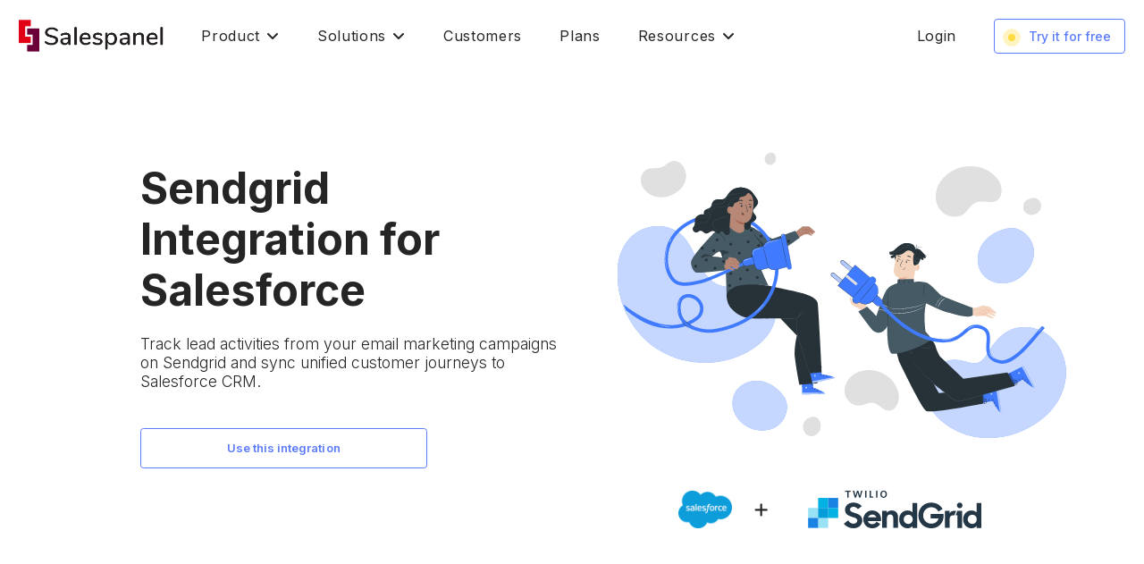

--- FILE ---
content_type: text/html; charset=utf-8
request_url: https://salespanel.io/salesforce-sendgrid-integration/
body_size: 10400
content:




<!doctype html>
<html lang="en">
    <head>
        
            <script id="cookieyes" type="text/javascript" src="https://cdn-cookieyes.com/client_data/5f701ab37bcc367bb33a3d92/script.js"></script>
        
        <!-- Required meta tags -->
        <meta charset="utf-8">
        <meta name="viewport" content="width=device-width, initial-scale=1, shrink-to-fit=no">
        <meta name="google-site-verification" content="gqjIoLUhJSdcCsfSzGhDgi-hiP_eOTSvJWzgYxBX4DA" />
        <link rel="shortcut icon" href="/static/src/images/favicon.ico">

        
    <meta property="og:title" content="Sendgrid Integration for Salesforce - Salespanel" />
    <meta name="description" content="Sync data between Sendgrid and Salesforce CRM with ease. No configuration required.">
    <meta property="og:description" content="Sync data between Sendgrid and Salesforce CRM with ease. No configuration required.">
    <meta name="keywords" content="">

    <meta property="fb:app_id" content="" />
    <meta property="og:type" content="website" />
    <meta name="author" content="Webspdy">
    <meta property="og:url" content="https://salespanel.io/salesforce-sendgrid-integration/" />

    <meta property="og:image" content="https://salespanel.io/static/src/images/og/crm-vendor-integration-og-image.png" />
    <meta property="og:image:width" content="1200" />
    <meta property="og:image:height" content="630" />


        <title>Sendgrid Integration for Salesforce | Salespanel</title>

        
            <!-- Google Fonts -->
            <link rel="preconnect" href="https://fonts.googleapis.com">
            <link rel="preconnect" href="https://fonts.gstatic.com" crossorigin>
            <link href="https://fonts.googleapis.com/css2?family=Inter:wght@300;400;500;600;700&display=swap" rel="stylesheet">
        

        <link rel="stylesheet" href="/static/bootstrap/dist/css/bootstrap.min.css">
        
        <link rel="stylesheet" href="/static/mdi/css/materialdesignicons.min.css">
        <link rel="stylesheet" href="/static/animate.css/animate.min.css">
        <script src="https://kit.fontawesome.com/0ba8746553.js" crossorigin="anonymous"></script>
        <link rel="stylesheet" type="text/css" href="/static/hijack/hijack-styles.css" />

        <!--Template Color-->
        <link href="/static/src/css/colors/light-blue.css" rel="stylesheet">

        
        

        <!-- Custom styles for this template -->
        <link href="/static/src/css/menu.css?cbv=5.11.6" rel="stylesheet">
        <link href="/static/src/css/style.css?cbv=5.11.6" rel="stylesheet">
        <link href="/static/src/css/print.css?cbv=5.11.6" rel="stylesheet" media="print">

        
            <!-- Google tag (gtag.js) -->
            <script async src="https://www.googletagmanager.com/gtag/js?id=G-5EGNDF9D22"></script>
            <script>
                window.dataLayer = window.dataLayer || [];
                function gtag(){dataLayer.push(arguments);}
                gtag('js', new Date());

                gtag('config', 'G-5EGNDF9D22', {'debug_mode': true});
            </script>

            <script>
                

                window.intercomSettings = {
                    
                    app_id: "nnmnarvc",
                    custom_launcher_selector: ".trigger_chat",
                    
                };
            </script>

            <script>(function(){var w=window;var ic=w.Intercom;if(typeof ic==="function"){ic('reattach_activator');ic('update',w.intercomSettings);}else{var d=document;var i=function(){i.c(arguments);};i.q=[];i.c=function(args){i.q.push(args);};w.Intercom=i;var l=function(){var s=d.createElement('script');s.type='text/javascript';s.async=true;s.src='https://widget.intercom.io/widget/nnmnarvc';var x=d.getElementsByTagName('script')[0];x.parentNode.insertBefore(s,x);};if(w.attachEvent){w.attachEvent('onload',l);}else{w.addEventListener('load',l,false);}}})();</script>

            

                <!-- Tracking Code -->
                    <script> (function(e, f, g, h, i){
                        $salespanel = window.$salespanel || (window.$salespanel = []);
                        __sp = i;
                        var a=f.createElement(g);
                        a.type="text/javascript";
                        a.async=1;
                        a.src=("https:" == f.location.protocol ? "https://" : "http://") + h;
                        var b = f.getElementsByTagName(g)[0];
                        b.parentNode.insertBefore(a,b);
                    })(window, document, "script", "salespanel.io/src/js/770bac68-b6cb-48cf-a21c-1928a62b454d/sp.js", "770bac68-b6cb-48cf-a21c-1928a62b454d");
                    </script>
                <!-- Tracking Code -->
                <script type="text/javascript">
                    try {
                        $crisp.push(["on", "user:email:changed", crispEmailCallback])
                    } catch(e) {
                        console.log("crisp chat not installed");
                    }
                    function crispEmailCallback(email){
                        $salespanel.push(["set", "identify:email", email, "crisp"])
                    }
                    

                </script>
            

            <!-- Global site tag (gtag.js) - Google Ads: 791183864 -->
            <script async src="https://www.googletagmanager.com/gtag/js?id=AW-791183864"></script>
            <script>
              window.dataLayer = window.dataLayer || [];
              function gtag(){dataLayer.push(arguments);}
              gtag('js', new Date());

              gtag('config', 'AW-791183864');
            </script>

            <!-- Google Tag Manager -->
            <script>(function(w,d,s,l,i){w[l]=w[l]||[];w[l].push({'gtm.start': new Date().getTime(),event:'gtm.js'});var f=d.getElementsByTagName(s)[0], j=d.createElement(s),dl=l!='dataLayer'?'&l='+l:'';j.async=true;j.src= 'https://www.googletagmanager.com/gtm.js?id='+i+dl;f.parentNode.insertBefore(j,f); })(window,document,'script','dataLayer','GTM-55K24JH');
            </script>
            <!-- End Google Tag Manager -->
            <script type="text/javascript">
                /* sends ga analytics event if any type of JS occurs */
                function trackJavaScriptError(e) {
                    var errMsg = e.message;
                    var errSrc = e.filename + ': ' + e.lineno;
                    gtag('send', 'event', 'JavaScript Error', errMsg, errSrc, { 'nonInteraction': 1 });
                }

                if (window.addEventListener) {
                    window.addEventListener('error', trackJavaScriptError, false);
                } else if (window.attachEvent) {
                    window.attachEvent('onerror', trackJavaScriptError);
                } else {
                    window.onerror = trackJavaScriptError;
                }
            </script>
        

        <script>
            var sp = {
                init : function() {
                    console.log('sp: init');
                },
                ga : function(type, action, category, label) {
                    if(typeof(gtag)=="undefined") {
                        console.log('ga not initialised');
                    } else {
                        window.gtag(type, action, {
                            'event_category': category,
                            'event_label': label,
                        });
                    }
                },
                ltd_user : JSON.parse("false"),
            };

            sp.init();

            sp.ga('event', document.location.protocol, 'protocol');
        </script>
        
            <script type="text/javascript">
                sp["is_user_authenticated"] = false;
            </script>
            <!-- DO NOT MODIFY -->
            <!-- Quora Pixel Code (JS Helper) -->
            <script>
            !function(q,e,v,n,t,s){if(q.qp) return; n=q.qp=function(){n.qp?n.qp.apply(n,arguments):n.queue.push(arguments);}; n.queue=[];t=document.createElement(e);t.async=!0;t.src=v; s=document.getElementsByTagName(e)[0]; s.parentNode.insertBefore(t,s);}(window, 'script', 'https://a.quora.com/qevents.js');
            qp('init', '03b3b35af6254a92a7743018a430a0cb');
            qp('track', 'ViewContent');
            </script>
            <noscript><img height="1" width="1" style="display:none" src="https://q.quora.com/_/ad/03b3b35af6254a92a7743018a430a0cb/pixel?tag=ViewContent&noscript=1"/></noscript>
            <!-- End of Quora Pixel Code -->

            <!-- Twitter universal website tag code -->
            <script>
            !function(e,t,n,s,u,a){e.twq||(s=e.twq=function(){s.exe?s.exe.apply(s,arguments):s.queue.push(arguments);
            },s.version='1.1',s.queue=[],u=t.createElement(n),u.async=!0,u.src='//static.ads-twitter.com/uwt.js',
            a=t.getElementsByTagName(n)[0],a.parentNode.insertBefore(u,a))}(window,document,'script');
            // Insert Twitter Pixel ID and Standard Event data below
            twq('init','o1ou8');
            twq('track','PageView');
            </script>
            <!-- End Twitter universal website tag code -->

            <!-- Facebook Pixel Code -->
            <script>
              !function(f,b,e,v,n,t,s)
              {if(f.fbq)return;n=f.fbq=function(){n.callMethod?
              n.callMethod.apply(n,arguments):n.queue.push(arguments)};
              if(!f._fbq)f._fbq=n;n.push=n;n.loaded=!0;n.version='2.0';
              n.queue=[];t=b.createElement(e);t.async=!0;
              t.src=v;s=b.getElementsByTagName(e)[0];
              s.parentNode.insertBefore(t,s)}(window, document,'script',
              'https://connect.facebook.net/en_US/fbevents.js');
              fbq('init', '435288123561779');
              fbq('track', 'PageView');
            </script>
            <noscript><img height="1" width="1" style="display:none"
              src="https://www.facebook.com/tr?id=435288123561779&ev=PageView&noscript=1"
            /></noscript>
            <!-- End Facebook Pixel Code -->

            <script type="text/javascript">
            _linkedin_partner_id = "305155";
            window._linkedin_data_partner_ids = window._linkedin_data_partner_ids || [];
            window._linkedin_data_partner_ids.push(_linkedin_partner_id);
            </script><script type="text/javascript">
            (function(){var s = document.getElementsByTagName("script")[0];
            var b = document.createElement("script");
            b.type = "text/javascript";b.async = true;
            b.src = "https://snap.licdn.com/li.lms-analytics/insight.min.js";
            s.parentNode.insertBefore(b, s);})();
            </script>
            <noscript>
            <img height="1" width="1" style="display:none;" alt="" src="https://dc.ads.linkedin.com/collect/?pid=305155&fmt=gif" />
            </noscript>

        

        <script>(function(w,r){w._rwq=r;w[r]=w[r]||function(){(w[r].q=w[r].q||[]).push(arguments)}})(window,'rewardful');</script>
        <script async src='https://r.wdfl.co/rw.js' data-rewardful='ffad38'></script>

        
            <script>
                $salespanel.push(["get", "qualify:visitor",function(data) {
                    const sp_source = data.acquisition_details.source;
                    const sp_medium = data.acquisition_details.medium;

                    gtag('set', 'user_properties', {
                        user_source: sp_source,
                        user_medium: sp_medium
                    });
                }]);
            </script>
        


        
        
    </head>

    <body class="index-body index-landing level-1 sp-header-light">
        <script src="/static/jquery/dist/jquery.min.js"></script>

        
            <!-- Google Tag Manager (noscript) -->
            <noscript><iframe src="https://www.googletagmanager.com/ns.html?id=GTM-55K24JH" height="0" width="0" style="display:none;visibility:hidden"></iframe></noscript>
            <!-- End Google Tag Manager (noscript) -->
        


        
            <!-- Navigation Bar-->
            

<header class="sp-header fixed-top">
    <div class="h-100 container-fluid p-0">
        <div class="h-100 d-flex align-content-stretch justify-content-between mx-4">
            <div class="d-flex align-content-stretch justify-content-start">
                <a href="/" class="logo text-uppercase d-flex align-items-center py-2 mr-md-5" data-ga-label="website-logo">
                    <img src="/static/src/images/salespanel-logo-light.png" alt="Salespanel" class="logo-light" height="36" />
                    <img src="/static/src/images/salespanel-logo-dark.png" alt="Salespanel" class="logo-dark" height="36" />
                </a>
                
                    <div class="main-nav d-none d-lg-flex align-content-stretch justify-content-start">

                        <div class="nav-link-with-dropdown-trigger d-flex align-items-center cursor-pointer">
                            <a class="navbar-link-item d-flex align-content-stretch mr-md-4 mr-lg-5" data-ga-label="navbar-goto-product">Product<i class="fas fa-angle-down ml-2"></i></a>
                            <div class="nav-link-with-dropdown border border-dark rounded">
                                <div class="sp-nav-dropdown-content">
                                    <div class="card lp-links border-0">
                                        <div class="card-body text-dark p-0">
                                            

<div class="d-flex flex-column flex-lg-row">
    <div class="homepage-menu-container">        

        <a href="/product/buyer-intent-data/" class="homepage-menu-item text-indigo6" data-ga-label="index-menu-goto-buyer-intent-data">
            <h6>Buyer Intent Data</h6>
            <p class="text-muted">Collect and use first party buyer intent data in your marketing ops with minimal configuration.</p>
        </a>

        <a href="/product/data-platform/" class="homepage-menu-item text-indigo6" data-ga-label="index-menu-goto-data-platform">
            <h6>Data Platform</h6>
            <p class="text-muted">Collect and manage your visitor data with our built-in warehouse capabilities and collection APIs.</p>
        </a>

        <a href="/product/account-reveal/" class="homepage-menu-item text-indigo6" data-ga-label="index-menu-goto-account-reveal">
            <h6>Account Reveal</h6>
            <p class="text-muted">Identify hidden visiting accounts with buying intent to supercharge your pipeline.</p>
        </a>

        <a href="/product/deep-tracking/" class="homepage-menu-item text-indigo6" data-ga-label="index-menu-goto-deep-tracking">
            <h6>Deep Tracking</h6>
            <p class="text-muted">Precision visitor tracking - Evolved for a cookie-less future.</p>
        </a>

        <a href="/lead-alerts/" class="homepage-menu-item text-indigo6" data-ga-label="index-menu-goto-lead-alerts">
            <h6>Lead Alerts</h6>
            <p class="text-muted">Receive real-time alerts for qualified leads and target accounts as they reach milestones.</p>
        </a>
    </div>

    <div class="homepage-menu-container">
        <a href="/track/" class="homepage-menu-item text-indigo6" data-ga-label="index-menu-goto-lead-tracking">
            <h6>Lead Tracking</h6>
            <p class="text-muted">Track your leads in real-time and use customer data in your marketing operations and sales enablement.</p>
        </a>

        <div class="homepage-menu-title text-uppercase text-muted mt-5 mb-3">
            <span>Segment and Qualify Your Leads</span>
        </div>

        <a href="/lead-segmentation/" class="homepage-menu-item text-indigo6" data-ga-label="index-menu-goto-lead-segmentation">
            <h6>Segmentation</h6>
            <p class="text-muted">Real-time segmentation based on profile, account, and behavioral data.</p>
        </a>

        <a href="/product/lead-scoring/" class="homepage-menu-item text-indigo6" data-ga-label="index-menu-goto-lead-scoring">
            <h6>Lead Scoring</h6>
            <p class="text-muted">Real-time rule-based lead scoring, predictive modeling, CRM sync</p>
        </a>
    </div>
</div>


                                        </div>
                                    </div>
                                </div>
                            </div>
                        </div>

                        <div class="nav-link-with-dropdown-trigger d-flex align-items-center cursor-pointer">
                            <a class="navbar-link-item d-flex align-content-stretch mr-md-4 mr-lg-5" href="javascript:void(0);" data-ga-label="navbar-goto-solutions">Solutions<i class="fas fa-angle-down ml-2"></i></a>
                            <div class="nav-link-with-dropdown solutions-menu-dropdown border border-dark rounded">
                                <div class="sp-nav-dropdown-content">
                                    <div class="card lp-links product-solutions border-0">
                                        <div class="card-body text-dark p-0">
                                            

<div class="d-flex flex-column flex-lg-row">
    <div class="homepage-menu-container">
        <div class="homepage-menu-title text-uppercase text-muted mb-3">
            <span>Data-Driven Marketing</span>
        </div>

        <a href="/solutions/customer-journey-tracking/" class="homepage-menu-item text-indigo6" data-ga-label="index-menu-goto-customer-journey-tracking">
            <h6>Customer Journey Tracking</h6>
            <p class="text-muted">Track the entire journey of your customers as they engage with your content and website events</p>
        </a>

        <a href="/solutions/buyer-personas/" class="homepage-menu-item text-indigo6" data-ga-label="index-menu-goto-buyer-personas">
            <h6>Buyer Personas</h6>
            <p class="text-muted">Aggregate touchpoints across channels for unified single customer view. Use this as the single source of truth for scoring and personalization.</p>
        </a>

        <a href="/qualify/" class="homepage-menu-item text-indigo6" data-ga-label="index-menu-goto-lead-qualification">
            <h6>Lead Qualification</h6>
            <p class="text-muted">Qualify your audience in real-time and setup triggers with our visitor intelligence API</p>
        </a>

        <a href="/google-analytics-4-alternative/" class="homepage-menu-item text-indigo6" data-ga-label="index-menu-goto-ga4-alternative">
            <h6>B2B Google Analytics Alternative</h6>
            <p class="text-muted">B2B visitor analytics, event analysis, source/channel information, campaign attribution with real-time reports.</p>
        </a>

        <a href="/advertising/" class="homepage-menu-item text-indigo6" data-ga-label="index-menu-goto-b2b-advertising">
            <h6>B2B Advertising</h6>
            <p class="text-muted">Retargeting of qualified audiences, lookalike modeling, MQL replication</p>
        </a>


    </div>

    <div class="homepage-menu-container">
        <div class="homepage-menu-title text-uppercase text-muted mb-3">
            <span>For Strategies</span>
        </div>

        <a href="/solutions/product-led-growth-software/" class="homepage-menu-item text-indigo6" data-ga-label="index-menu-goto-product-led-growth">
            <h6>Product-Led Growth</h6>
            <p class="text-muted">Acquisition of PQLs, routing high ACV deals, activating lead milestones</p>
        </a>

        <a href="/solutions/personalized-marketing/" class="homepage-menu-item text-indigo6" data-ga-label="index-menu-goto-personalized-marketing">
            <h6>Personalized Marketing</h6>
            <p class="text-muted">Create real-time audiences. Personalize website expriences for qualified visitors in real-time.</p>
        </a>

        <a href="/solutions/account-based-marketing/" class="homepage-menu-item text-indigo6" data-ga-label="index-menu-goto-account-based-marketing">
            <h6>Account-Based Marketing</h6>
            <p class="text-muted">ABM, B2B retargeting, and experience personalization</p>
        </a>

        <a href="/solutions/revenue-operations-software/" class="homepage-menu-item text-indigo6" data-ga-label="index-menu-goto-revenue-operations">
            <h6>Revenue Operations</h6>
            <p class="text-muted">Unified sales and marketing data and attribution</p>
        </a>

        <div class="homepage-menu-title text-uppercase text-muted mt-5 mb-3">
            <span>Services</span>
        </div>

        <a href="/solutions/salespanel-agents/" class="homepage-menu-item text-indigo6" data-ga-label="index-menu-goto-salespanel-agents">
            <h6>Salespanel Agents</h6>
            <p class="text-muted">AI-powered automation and optimization for your sales and marketing processes</p>
        </a>
    </div>

    <div class="homepage-menu-container bg-light rounded-right">
        <div class="homepage-menu-title text-uppercase text-muted mb-3">
            <span>Departments</span>
        </div>

        <a href="/departments/marketing/" class="homepage-menu-item text-indigo6" data-ga-label="index-menu-goto-marketing">
            <h6>Marketing</h6>
            <p class="text-muted">Solutions for the marketing function</p>
        </a>

        <a href="/departments/sales/" class="homepage-menu-item text-indigo6" data-ga-label="index-menu-goto-sales">
            <h6>Sales</h6>
            <p class="text-muted">Solutions for the sales function</p>
        </a>

        <div class="homepage-menu-title text-uppercase text-muted mt-5 mb-3">
            <span>Job Roles</span>
        </div>

        <a href="/personas/marketing-leadership/" class="homepage-menu-item text-indigo6" data-ga-label="index-menu-goto-marketing-leadership">
            <h6>Marketing Leadership</h6>
            <p class="text-muted">Solutions for B2B marketing leaders</p>
        </a>

        <a href="/personas/marketing-operations/" class="homepage-menu-item text-indigo6" data-ga-label="index-menu-goto-marketing-operations">
            <h6>Marketing Ops</h6>
            <p class="text-muted">Solutions for marketing operation executives</p>
        </a>

        <a href="/personas/sales-operations/" class="homepage-menu-item text-indigo6" data-ga-label="index-menu-goto-sales-operations">
            <h6>Sales Ops</h6>
            <p class="text-muted">Solutions for sales operations and RevOps leaders</p>
        </a>

        <a href="/personas/revenue-marketing/" class="homepage-menu-item text-indigo6" data-ga-label="index-menu-goto-revenue-marketing">
            <h6>Revenue Marketing</h6>
            <p class="text-muted">Solutions for CROs and revenue marketing teams</p>
        </a>
    </div>
</div>

                                        </div>
                                    </div>
                                </div>
                            </div>
                        </div>

                        <div class="d-flex align-items-center cursor-pointer">
                            <a class="navbar-link-item mr-md-4 mr-lg-5" data-ga-label="navbar-goto-customers" href="/customers/">Customers</a>
                        </div>

                        <div class="d-flex align-items-center cursor-pointer">
                            <a class="navbar-link-item mr-md-4 mr-lg-5" data-ga-label="navbar-goto-plans" href="/pricing/">Plans</a>
                        </div>

                        <div class="nav-link-with-dropdown-trigger d-flex align-items-center cursor-pointer">
                            <a class="navbar-link-item d-flex align-content-stretch mr-md-4 mr-lg-5" href="javascript:void(0);" data-ga-label="navbar-goto-resources">Resources<i class="fas fa-angle-down ml-2"></i></a>
                            <div class="nav-link-with-dropdown border border-dark rounded">
                                <div class="sp-nav-dropdown-content">
                                    <div class="card lp-links product-solutions border-0">
                                        <div class="card-body text-dark p-0">
                                            

<div class="homepage-menu-container">
    <a href="https://salespanel.io/blog/" class="homepage-menu-item text-indigo6" target="_blank">
        <h6>Blog</h6>
        <p class="text-muted">Learn everything B2B marketing</p>
    </a>

    <a href="/integrations/" class="homepage-menu-item text-indigo6" target="_blank">
        <h6>Integrations</h6>
        <p class="text-muted">Bring your Sales and Marketing processes together</p>
    </a>

    <a href="/bridge/" class="homepage-menu-item text-indigo6" target="_blank">
        <h6>Bridge</h6>
        <p class="text-muted">Sync first-party intent data between Marketing and Sales Ops</p>
    </a>

    <a href="https://support.salespanel.io/hc/en-us/" class="homepage-menu-item text-indigo6" target="_blank">
        <h6>Help Center</h6>
        <p class="text-muted">Read support documentation for our product</p>
    </a>

    <a href="https://salespanel.io/docs/" class="homepage-menu-item text-indigo6" target="_blank">
        <h6>Docs</h6>
        <p class="text-muted">API documentation for developers</p>
    </a>

    <a href="/about-us/" class="homepage-menu-item text-indigo6">
        <h6>About</h6>
        <p class="text-muted">Learn about our mission and values</p>
    </a>

    <a href="https://salespanel.io/resources/" class="homepage-menu-item text-indigo6" target="_blank">
        <h6>Marketing Resources</h6>
        <p class="text-muted">Articles and guides for marketing success</p>
    </a>

    <a href="/podcasts/" class="homepage-menu-item text-indigo6">
        <h6>Salespanel Podcast</h6>
        <p class="text-muted">Tips and tricks from leaders in B2B and SaaS marketing</p>
    </a>

    <a href="/knowledge-nuggets-and-playbooks/" class="homepage-menu-item text-indigo6">
        <h6>Knowledge Nuggets and Playbooks</h6>
        <p class="text-muted mb-0">Insights and actionable ideas you can use to step up your game</p>
    </a>
</div>

                                        </div>
                                    </div>
                                </div>
                            </div>
                        </div>
                    </div>
                
            </div>
            <div class="secondary-nav d-flex align-items-center justify-content-end">
                <div class="d-none d-lg-flex">
                    
                        <div class="d-flex align-items-center justify-content-start">
                            <a class="navbar-link-item cursor-pointer mr-md-4 mr-lg-5" href="/accounts/login/" data-ga-label="navbar-goto-login">Login</a>
                            
                                <a data-ga-label="navbar-goto-signup" class="cta" href="/pricing/?selectplan=true">
                                    <span><span class="attn-pulse"></span>Try it for free</span>
                                </a>
                            
                        </div>
                    
                </div>
                <div class="menu-extras d-lg-none">
                    <div class="menu-item">
                        <!-- Mobile menu toggle-->
                        <a data-ga-label="" class="navbar-toggle">
                            <div class="lines">
                                <span></span>
                                <span></span>
                                <span></span>
                            </div>
                        </a>
                        <!-- End mobile menu toggle-->
                    </div>
                </div>
                <div class="mobile-navigation d-lg-none pb-5">
                    <div class="row no-gutters">
                        <div class="col-12">
                            <div class="card border-0">
                                <div class="card-header mobile-menu-collapse-trigger text-dark d-flex align-items-center justify-content-between bg-white position-sticky" style="top: 0px" data-toggle="collapse" data-target="#product-menu-mobile" aria-expanded="true" aria-controls="product-menu-mobile">
                                    <h4 class="fw-7 mb-0">Product</h4>
                                    <i class="fas fa-chevron-circle-down h4 fa-fw ml-2 mb-0"></i>
                                </div>
                                <div class="card-body text-dark p-0 px-md-4 pt-md-4 pb-0 collapse show" id="product-menu-mobile">
                                    

<div class="d-flex flex-column flex-lg-row">
    <div class="homepage-menu-container">        

        <a href="/product/buyer-intent-data/" class="homepage-menu-item text-indigo6" data-ga-label="index-menu-goto-buyer-intent-data">
            <h6>Buyer Intent Data</h6>
            <p class="text-muted">Collect and use first party buyer intent data in your marketing ops with minimal configuration.</p>
        </a>

        <a href="/product/data-platform/" class="homepage-menu-item text-indigo6" data-ga-label="index-menu-goto-data-platform">
            <h6>Data Platform</h6>
            <p class="text-muted">Collect and manage your visitor data with our built-in warehouse capabilities and collection APIs.</p>
        </a>

        <a href="/product/account-reveal/" class="homepage-menu-item text-indigo6" data-ga-label="index-menu-goto-account-reveal">
            <h6>Account Reveal</h6>
            <p class="text-muted">Identify hidden visiting accounts with buying intent to supercharge your pipeline.</p>
        </a>

        <a href="/product/deep-tracking/" class="homepage-menu-item text-indigo6" data-ga-label="index-menu-goto-deep-tracking">
            <h6>Deep Tracking</h6>
            <p class="text-muted">Precision visitor tracking - Evolved for a cookie-less future.</p>
        </a>

        <a href="/lead-alerts/" class="homepage-menu-item text-indigo6" data-ga-label="index-menu-goto-lead-alerts">
            <h6>Lead Alerts</h6>
            <p class="text-muted">Receive real-time alerts for qualified leads and target accounts as they reach milestones.</p>
        </a>
    </div>

    <div class="homepage-menu-container">
        <a href="/track/" class="homepage-menu-item text-indigo6" data-ga-label="index-menu-goto-lead-tracking">
            <h6>Lead Tracking</h6>
            <p class="text-muted">Track your leads in real-time and use customer data in your marketing operations and sales enablement.</p>
        </a>

        <div class="homepage-menu-title text-uppercase text-muted mt-5 mb-3">
            <span>Segment and Qualify Your Leads</span>
        </div>

        <a href="/lead-segmentation/" class="homepage-menu-item text-indigo6" data-ga-label="index-menu-goto-lead-segmentation">
            <h6>Segmentation</h6>
            <p class="text-muted">Real-time segmentation based on profile, account, and behavioral data.</p>
        </a>

        <a href="/product/lead-scoring/" class="homepage-menu-item text-indigo6" data-ga-label="index-menu-goto-lead-scoring">
            <h6>Lead Scoring</h6>
            <p class="text-muted">Real-time rule-based lead scoring, predictive modeling, CRM sync</p>
        </a>
    </div>
</div>


                                </div>
                            </div>
                        </div>

                        <div class="col-12">
                            <div class="card border-0">
                                <div class="card-header mobile-menu-collapse-trigger text-dark d-flex align-items-center justify-content-between bg-white position-sticky" style="top: 0px" data-toggle="collapse" data-target="#solutions-menu-mobile" aria-expanded="true" aria-controls="solutions-menu-mobile">
                                    <h4 class="fw-7 mb-0">Solutions</h4>
                                    <i class="fas fa-chevron-circle-down h4 fa-fw ml-2 mb-0"></i>
                                </div>
                                <div class="card-body text-dark p-0 px-md-4 pt-md-4 pb-0 collapse show" id="solutions-menu-mobile">
                                    

<div class="d-flex flex-column flex-lg-row">
    <div class="homepage-menu-container">
        <div class="homepage-menu-title text-uppercase text-muted mb-3">
            <span>Data-Driven Marketing</span>
        </div>

        <a href="/solutions/customer-journey-tracking/" class="homepage-menu-item text-indigo6" data-ga-label="index-menu-goto-customer-journey-tracking">
            <h6>Customer Journey Tracking</h6>
            <p class="text-muted">Track the entire journey of your customers as they engage with your content and website events</p>
        </a>

        <a href="/solutions/buyer-personas/" class="homepage-menu-item text-indigo6" data-ga-label="index-menu-goto-buyer-personas">
            <h6>Buyer Personas</h6>
            <p class="text-muted">Aggregate touchpoints across channels for unified single customer view. Use this as the single source of truth for scoring and personalization.</p>
        </a>

        <a href="/qualify/" class="homepage-menu-item text-indigo6" data-ga-label="index-menu-goto-lead-qualification">
            <h6>Lead Qualification</h6>
            <p class="text-muted">Qualify your audience in real-time and setup triggers with our visitor intelligence API</p>
        </a>

        <a href="/google-analytics-4-alternative/" class="homepage-menu-item text-indigo6" data-ga-label="index-menu-goto-ga4-alternative">
            <h6>B2B Google Analytics Alternative</h6>
            <p class="text-muted">B2B visitor analytics, event analysis, source/channel information, campaign attribution with real-time reports.</p>
        </a>

        <a href="/advertising/" class="homepage-menu-item text-indigo6" data-ga-label="index-menu-goto-b2b-advertising">
            <h6>B2B Advertising</h6>
            <p class="text-muted">Retargeting of qualified audiences, lookalike modeling, MQL replication</p>
        </a>


    </div>

    <div class="homepage-menu-container">
        <div class="homepage-menu-title text-uppercase text-muted mb-3">
            <span>For Strategies</span>
        </div>

        <a href="/solutions/product-led-growth-software/" class="homepage-menu-item text-indigo6" data-ga-label="index-menu-goto-product-led-growth">
            <h6>Product-Led Growth</h6>
            <p class="text-muted">Acquisition of PQLs, routing high ACV deals, activating lead milestones</p>
        </a>

        <a href="/solutions/personalized-marketing/" class="homepage-menu-item text-indigo6" data-ga-label="index-menu-goto-personalized-marketing">
            <h6>Personalized Marketing</h6>
            <p class="text-muted">Create real-time audiences. Personalize website expriences for qualified visitors in real-time.</p>
        </a>

        <a href="/solutions/account-based-marketing/" class="homepage-menu-item text-indigo6" data-ga-label="index-menu-goto-account-based-marketing">
            <h6>Account-Based Marketing</h6>
            <p class="text-muted">ABM, B2B retargeting, and experience personalization</p>
        </a>

        <a href="/solutions/revenue-operations-software/" class="homepage-menu-item text-indigo6" data-ga-label="index-menu-goto-revenue-operations">
            <h6>Revenue Operations</h6>
            <p class="text-muted">Unified sales and marketing data and attribution</p>
        </a>

        <div class="homepage-menu-title text-uppercase text-muted mt-5 mb-3">
            <span>Services</span>
        </div>

        <a href="/solutions/salespanel-agents/" class="homepage-menu-item text-indigo6" data-ga-label="index-menu-goto-salespanel-agents">
            <h6>Salespanel Agents</h6>
            <p class="text-muted">AI-powered automation and optimization for your sales and marketing processes</p>
        </a>
    </div>

    <div class="homepage-menu-container bg-light rounded-right">
        <div class="homepage-menu-title text-uppercase text-muted mb-3">
            <span>Departments</span>
        </div>

        <a href="/departments/marketing/" class="homepage-menu-item text-indigo6" data-ga-label="index-menu-goto-marketing">
            <h6>Marketing</h6>
            <p class="text-muted">Solutions for the marketing function</p>
        </a>

        <a href="/departments/sales/" class="homepage-menu-item text-indigo6" data-ga-label="index-menu-goto-sales">
            <h6>Sales</h6>
            <p class="text-muted">Solutions for the sales function</p>
        </a>

        <div class="homepage-menu-title text-uppercase text-muted mt-5 mb-3">
            <span>Job Roles</span>
        </div>

        <a href="/personas/marketing-leadership/" class="homepage-menu-item text-indigo6" data-ga-label="index-menu-goto-marketing-leadership">
            <h6>Marketing Leadership</h6>
            <p class="text-muted">Solutions for B2B marketing leaders</p>
        </a>

        <a href="/personas/marketing-operations/" class="homepage-menu-item text-indigo6" data-ga-label="index-menu-goto-marketing-operations">
            <h6>Marketing Ops</h6>
            <p class="text-muted">Solutions for marketing operation executives</p>
        </a>

        <a href="/personas/sales-operations/" class="homepage-menu-item text-indigo6" data-ga-label="index-menu-goto-sales-operations">
            <h6>Sales Ops</h6>
            <p class="text-muted">Solutions for sales operations and RevOps leaders</p>
        </a>

        <a href="/personas/revenue-marketing/" class="homepage-menu-item text-indigo6" data-ga-label="index-menu-goto-revenue-marketing">
            <h6>Revenue Marketing</h6>
            <p class="text-muted">Solutions for CROs and revenue marketing teams</p>
        </a>
    </div>
</div>

                                </div>
                            </div>
                        </div>

                        <div class="col-12">
                            <div class="card rounded-0 border-top-0 border-right-0 border-left-0">
                                <div class="card-body text-dark">
                                    <a class="h4 fw-7 mb-0" href="/customers/?utm_source=product_menu" data-ga-label="navbar-goto-customers-mobile">Customers</a>
                                </div>
                            </div>
                        </div>

                        <div class="col-12">
                            <div class="card rounded-0 border-top-0 border-right-0 border-left-0">
                                <div class="card-body text-dark">
                                    <a class="h4 fw-7 mb-0" href="/pricing/?utm_source=product_menu" data-ga-label="navbar-goto-pricing-mobile">Plans</a>
                                </div>
                            </div>
                        </div>

                        <div class="col-12">
                            <div class="card border-0">
                                <div class="card-header mobile-menu-collapse-trigger text-dark d-flex align-items-center justify-content-between bg-white position-sticky" style="top: 0px" data-toggle="collapse" data-target="#resources-menu-mobile" aria-expanded="true" aria-controls="resources-menu-mobile">
                                    <h4 class="fw-7 mb-0">Resources</h4>
                                    <i class="fas fa-chevron-circle-down h4 fa-fw ml-2 mb-0"></i>
                                </div>
                                <div class="card-body text-dark p-0 px-md-4 pt-md-4 pb-0 collapse show" id="resources-menu-mobile">
                                    

<div class="homepage-menu-container">
    <a href="https://salespanel.io/blog/" class="homepage-menu-item text-indigo6" target="_blank">
        <h6>Blog</h6>
        <p class="text-muted">Learn everything B2B marketing</p>
    </a>

    <a href="/integrations/" class="homepage-menu-item text-indigo6" target="_blank">
        <h6>Integrations</h6>
        <p class="text-muted">Bring your Sales and Marketing processes together</p>
    </a>

    <a href="/bridge/" class="homepage-menu-item text-indigo6" target="_blank">
        <h6>Bridge</h6>
        <p class="text-muted">Sync first-party intent data between Marketing and Sales Ops</p>
    </a>

    <a href="https://support.salespanel.io/hc/en-us/" class="homepage-menu-item text-indigo6" target="_blank">
        <h6>Help Center</h6>
        <p class="text-muted">Read support documentation for our product</p>
    </a>

    <a href="https://salespanel.io/docs/" class="homepage-menu-item text-indigo6" target="_blank">
        <h6>Docs</h6>
        <p class="text-muted">API documentation for developers</p>
    </a>

    <a href="/about-us/" class="homepage-menu-item text-indigo6">
        <h6>About</h6>
        <p class="text-muted">Learn about our mission and values</p>
    </a>

    <a href="https://salespanel.io/resources/" class="homepage-menu-item text-indigo6" target="_blank">
        <h6>Marketing Resources</h6>
        <p class="text-muted">Articles and guides for marketing success</p>
    </a>

    <a href="/podcasts/" class="homepage-menu-item text-indigo6">
        <h6>Salespanel Podcast</h6>
        <p class="text-muted">Tips and tricks from leaders in B2B and SaaS marketing</p>
    </a>

    <a href="/knowledge-nuggets-and-playbooks/" class="homepage-menu-item text-indigo6">
        <h6>Knowledge Nuggets and Playbooks</h6>
        <p class="text-muted mb-0">Insights and actionable ideas you can use to step up your game</p>
    </a>
</div>

                                </div>
                            </div>
                        </div>
                    </div>

                    <div class="card border-0">
                        <div class="card-body text-dark">
                            <a class="btn btn-outline-primary btn-block mt-1" href="/accounts/login/" data-ga-label="navbar-goto-login">Login</a>
                            <a data-ga-label="navbar-goto-signup" class="btn btn-indigo5 btn-block mt-4" href="/pricing/?selectplan=true">
                                <span><span class="attn-pulse"></span>Try it for free</span>
                            </a>
                        </div>
                    </div>
                </div>
            </div>
        </div>
    </div>
</header>

        

        

    <section class="bg-home d-flex align-items-stretch px-lg-5" style="overflow:hidden">
        <div class="container-fluid">
            <div class="row h-100 d-flex align-items-center">
                <div class="index-hero-left-container col-md-12 offset-md-0 col-lg-5 offset-lg-1 text-center text-lg-left d-flex flex-column align-items-center align-items-lg-start justify-content-center">
                    <h1 class="home-title fw-7">Sendgrid Integration for Salesforce</h1>
                    <h5 class="fw-3 pt-3">Track lead activities from your email marketing campaigns on Sendgrid and sync unified customer journeys to Salesforce CRM.</h5>
                    <div class="row mt-4 w-75">
                        
                            <div class="col-12 mt-3 free-trial-form-container">
                                <a class="btn btn-outline-indigo5 btn-block text-sentence-case start-free-trial-trigger" data-ga-label="index-trigger-start-free-trial-form-hero">Use This Integration</a>
                                <form class="form free-trial-form">
                                    <div class="input-group d-none start-free-trial-container">
                                        <input type="text" class="form-control valid-visitor-email-input" id="valid-visitor-email-hero" name="valid-visitor-email-hero" placeholder="Enter Your Email" required>
                                        <div class="input-group-append">
                                            <button class="btn btn-indigo5 free-trial-form-submit" type="submit" data-ga-label="index-submit-free-trial-form-hero">
                                                <i id="free-trial-loading-animation" class="d-none mdi mdi-loading mdi-18px mr-2 animate rotate"></i>Get Started
                                            </button>
                                        </div>
                                    </div>
                                </form>
                            </div>
                        
                    </div>
                </div>
                <div class="index-hero-right-container col-md-12 col-lg-6 d-flex flex-column align-items-center justify-content-center">
                    <img src="/static/src/images/illustrations/webform-vendors-header-image.svg" alt="Sendgrid Integration for Salesforce" class="img-fluid">
                    <div class="d-flex flex-column flex-md-row align-items-center justify-content-center w-100 mt-5">
                        <img style="height: 3rem; max-height: 4rem;" src="/static/src/images/logos/crms/salesforce-logo.png" alt="Salesforce" class="img-fluid">
                        <i class="fas fa-plus fa-fw fa-lg mx-4 mt-5 mt-md-0"></i>
                        <img style="height: 3rem; max-height: 4rem;max-width: 18rem;" src="/static/src/images/logos/vendors/newsletters/sendgrid-logo.svg" alt="Sendgrid" class="img-fluid mx-4 mt-5 mt-md-0">
                    </div>
                </div>
            </div>
        </div>
    </section>

    <section class="story-block px-lg-5">
        <div class="container-fluid">
            <div class="row">
                <div class="col-lg-6 d-flex flex-column align-items-center justify-content-center p-md-5">
                    <img class="img-fluid no-size-constraints" src="/static/src/images/illustrations/crm-newsletter-vendors-track-email-engagement-without-integration.svg" alt="Track email engagement, no integration needed">
                </div>
                <div class="col-lg-6 d-flex flex-column justify-content-center p-md-5 mt-5 mt-lg-0">
                    <h2 class="fsx2">Track email engagement, no integration needed</h2>
                    <p class="mt-4">Track what subscribers do after they visit your website from your emails. Salespanel connects with all commonly-used email marketing tools including Sendgrid without integrations. All of the data will be passed on to your CRM. </p>
                </div>
            </div>
        </div>
    </section>

    <section class="story-block px-lg-5">
        <div class="container-fluid">
            <div class="row">
                <div class="col-lg-6 order-0 order-lg-1 d-flex flex-column align-items-center justify-content-center p-md-5">
                    <img class="img-fluid no-size-constraints" src="/static/src/images/illustrations/crm-newsletter-vendors-identify-engage-subscriber.svg" alt="Identify subscribers who are engaging with your website">
                </div>
                <div class="col-lg-6 order-1 order-lg-0 d-flex flex-column justify-content-center p-md-5 mt-5 mt-lg-0">
                    <h2 class="fsx2">Identify subscribers who are engaging with your website</h2>
                    <p class="mt-4">Track how mailing list subscribers are engaging with your website and take the high intent ones to the next stage of your funnel. Identify high intent leads and turn them into customers.</p>
                </div>
            </div>
        </div>
    </section>

    <section class="story-block px-lg-5">
        <div class="container-fluid">
            <div class="row">
                <div class="col-lg-6 d-flex flex-column align-items-center justify-content-center p-md-5">
                    <img class="img-fluid no-size-constraints" src="/static/src/images/illustrations/crm-newsletter-vendors-score-your-leads.svg" alt="Score leads based on website and email engagement">
                </div>
                <div class="col-lg-6 d-flex flex-column justify-content-center p-md-5 mt-5 mt-lg-0">
                    <h2 class="fsx2">Score leads based on website and email engagement</h2>
                    <p class="mt-4">Track every activity of your leads on your website and emails and score them using predictive and rule-based lead scoring. Transfer the data to your CRM in real-time to help your sales reps prioritize the right prospects.</p>
                </div>
            </div>
        </div>
    </section>

    <section class="story-block px-lg-5">
        <div class="container-fluid">
            <div class="row">
                <div class="col-lg-6 order-0 order-lg-1 d-flex flex-column align-items-center justify-content-center p-md-5">
                    <img class="img-fluid no-size-constraints" src="/static/src/images/illustrations/crm-newsletter-vendors-send-highly-targeted-emails.svg" alt="Send highly targeted email marketing campaigns based on CRM pipeline progression">
                </div>
                <div class="col-lg-6 order-1 order-lg-0 d-flex flex-column justify-content-center p-md-5 mt-5 mt-lg-0">
                    <h2 class="fsx2">Send highly targeted email marketing campaigns based on CRM pipeline progression</h2>
                    <p class="mt-4">Send personalized and targeted email campaigns in accordance with your lead’s profile, activities, and deal stage on the pipeline. Create campaigns that really engage your leads and pushes them predictably through the purchasing process.</p>
                </div>
            </div>
        </div>
    </section>


    <section class="schedule-demo-block">
        <div class="container">
            <div class="row">
                <div class="col-12">
                    <div class="card border-0 bg-indigo5 shadow-lg rounded-4" style="background: rgb(132,197,30);background: linear-gradient(135deg, rgba(132,197,30,1) 0%, rgba(13,130,223,1) 62%);">
                        <div class="card-body d-flex flex-column flex-lg-row">
                            <div class="flex-lg-grow-1 d-flex flex-column justify-content-center p-lg-5 mt-5 mt-lg-0">
                                <h3 class="fsx2 fw-3 text-white text-center text-lg-left">See Salespanel live in action.</h3>
                                <h4 class="fw-3 text-white text-center text-lg-left mt-3 mb-0">Design better workflows for your team with Salespanel.</h4>
                            </div>
                            <div class="d-flex flex-column flex-md-row flex-lg-column align-items-center justify-content-center p-5">
                                <a class="btn btn-outline-light mr-0 mr-md-5 mr-lg-0" href="javascript:void(0);" onclick="Calendly.showPopupWidget('https://calendly.com/salespanel/salespanel-demo');return false;" data-ga-label="home-page-schedule-demo-cta">Schedule a Demo</a>
                                <a class="btn btn-link text-white p-0 mt-4 mt-md-0 mt-lg-4" href="/pricing/?selectplan=true" data-ga-label="home-page-start-free-trial-cta">Or Start a free trial</a>
                            </div>
                        </div>
                    </div>
                </div>
            </div>
        </div>
    </section>



        
            


    <section class="section footer-section px-4">
        <div class="container container-wide">
            <div class="row">
                <div class="col-12 col-sm text-center text-md-left">
                    <p class="footer-title text-uppercase fw-3 small mb-4">Marketing</p>
                    <ul class="list-unstyled company-sub-menu">
                        <li>
                            <a href="/lead-generation/" data-ga-label="footer-link-lead-generation">Lead Generation</a>
                        </li>
                        <li>
                            <a href="/multi-channel-lead-capture/" data-ga-label="footer-link-multi-channel-lead-capture">Multi-Channel Lead Capture</a>
                        </li>
                        <li>
                            <a href="/data-platform/" data-ga-label="footer-link-data-platform">Data Platform</a>
                        </li>
                        <li class="d-none">
                            <a href="javascript:void(0);">Email Marketing</a>
                        </li>
                        <li>
                            <a href="/qualify/" data-ga-label="footer-link-lead-qualification">Lead Qualification</a>
                        </li>
                        <li>
                            <a href="/marketing-automation/" data-ga-label="footer-link-marketing-automation">Marketing Automation</a>
                        </li>
                        <li>
                            <a href="/closed-loop-marketing/" data-ga-label="footer-link-closed-loop-marketing" target="_blank">Closed-Loop Marketing</a>
                        </li>
                        <li>
                            <a href="https://salespanel.io/pages/revenue-marketing.html" data-ga-label="footer-link-revenue-marketing" target="_blank">Revenue Marketing</a>
                        </li>
                        <li>
                            <a href="/reporting/" data-ga-label="footer-link-reporting">Reporting</a>
                        </li>
                        <li>
                            <a href="/identify/" data-ga-label="footer-link-reporting">Identify Website Visitors</a>
                        </li>
                    </ul>
                </div>

                <div class="col-12 col-sm text-center text-md-left">
                    <p class="footer-title text-uppercase fw-3 small mb-4">Sales</p>
                    <ul class="list-unstyled company-sub-menu">
                        <li>
                            <a href="/automatic-lead-injection/" data-ga-label="footer-link-automatic-lead-injection">Automatic Lead Injection</a>
                        </li>
                        <li>
                            <a href="/sales/" data-ga-label="footer-link-sales-intelligence">Sales Intelligence</a>
                        </li>
                        <li>
                            <a href="/sales-email-tracking/" data-ga-label="footer-link-sales-email-tracking">Sales Email Tracking</a>
                        </li>
                        <li>
                            <a href="https://salespanel.io/blog/sales/never-miss-out-on-leads-again-and-follow-up-with-precision/" target="_blank" data-ga-label="footer-link-precision-follow-up">Precision Follow Up</a>
                        </li>
                    </ul>
                </div>

                <div class="col-12 col-sm text-center text-md-left">
                    <p class="footer-title text-uppercase fw-3 small mb-4">Learn</p>
                    <ul class="list-unstyled company-sub-menu">
                        <li>
                            <a href="/account-based-marketing/" data-ga-label="footer-link-abm">Account Based Marketing</a>
                        </li>
                        <li>
                            <a href="/pipedrive-lead-tracking/" data-ga-label="footer-link-pipedrive-lead-tracking">Pipedrive Lead Tracking</a>
                        </li>
                        <li>
                            <a href="/visitor-forensics/" data-ga-label="footer-link-visitor-forensics">Visitor Forensics</a>
                        </li>
                        <li>
                            <a href="/product-qualified-leads/" data-ga-label="footer-link-product-qualified-leads">Product Qualified Leads</a>
                        </li>
                        <li>
                            <a href="https://salespanel.io/blog/marketing/website-visitor-tracking/" data-ga-label="footer-link-website-visitor-tracking">Website Visitor Tracking</a>
                        </li>
                        <li>
                            <a href="https://salespanel.io/blog/marketing/website-traffic-analysis/" data-ga-label="footer-link-website-traffic-analysis" target="_blank">Website Traffic Analysis</a>
                        </li>
                        <li>
                            <a href="https://salespanel.io/blog/marketing/website-visitor-identification/" data-ga-label="footer-link-website-visitor-identification" target="_blank">Website Visitor Identification</a>
                        </li>
                        <li>
                            <a href="https://salespanel.io/blog/marketing/lead-scoring-and-qualification/lead-scoring-101-what-is-lead-scoring/" data-ga-label="footer-link-lead-scoring">Lead Scoring</a>
                        </li>
                        <li>
                            <a href="https://salespanel.io/blog/marketing/b2b-lead-generation/" data-ga-label="footer-link-lead-generation">Lead Generation</a>
                        </li>
                        <li>
                            <a href="https://salespanel.io/blog/sales/sales-outsourcing-companies/" data-ga-label="footer-link-sales-outsourcing" target="_blank">Sales Outsourcing</a>
                        </li>
                        <li>
                            <a href="https://salespanel.io/blog/marketing/revenue-marketing/" data-ga-label="footer-link-revenue-marketing">Revenue Marketing</a>
                        </li>
                        <li>
                            <a href="https://salespanel.io/blog/sales/lead-qualification-checklist/" data-ga-label="footer-link-lead-qualification-checklist">Lead Qualification Checklist</a>
                        </li>
                        <li>
                            <a href="https://salespanel.io/blog/marketing/chief-revenue-officer-cro/" data-ga-label="footer-link-role-of-cro">Role of CRO</a>
                        </li>
                        <li>
                            <a href="https://salespanel.io/blog/marketing/the-5-ps-of-marketing/" data-ga-label="footer-link-5-ps-of-marketing">5 P's of Marketing</a>
                        </li>
                        <li>
                            <a href="https://salespanel.io/blog/sales/b2b-sales/" data-ga-label="footer-link-b2b-sales">B2B Sales</a>
                        </li>
                    </ul>
                </div>

                <div class="col-12 col-sm text-center text-md-right">
                    <p class="footer-title text-uppercase fw-3 small mb-4">Company</p>
                    <ul class="list-unstyled company-sub-menu">
                        <li>
                            <a href="https://salespanel.io/blog/" target="_blank" data-ga-label="footer-link-blog">Blog</a>
                        </li>
                        <li>
                            <a href="/podcasts/" target="_blank" data-ga-label="footer-goto-podcasts">Podcasts</a>
                        </li>
                        <li>
                            <a href="/about-us/" target="_blank" data-ga-label="footer-link-about">About</a>
                        </li>
                        <li>
                            <a href="https://support.salespanel.io/hc/en-us" target="_blank" data-ga-label="footer-link-support">Support</a>
                        </li>
                        <li>
                            <a href="/partners/" target="_blank" data-ga-label="footer-link-partners">Partners</a>
                        </li>
                        <li>
                            <a href="/privacy/" data-ga-label="footer-link-privacy">Privacy policy</a>
                        </li>
                        <li>
                            <a href="/terms/" data-ga-label="footer-link-terms">Terms of Service</a>
                        </li>

                        <li>
                            <a href="https://support.salespanel.io/hc/en-us/articles/43157472761881-Salespanel-Refund-Policy" data-ga-label="footer-link-refund-policy">Refund Policy</a>
                        </li>

                        <li>
                            <a href="https://support.salespanel.io/hc/en-us/categories/360002770572-GDPR" target="_blank" data-ga-label="footer-link-GDPR">GDPR</a>
                        </li>
                        
                            <li>
                                <a class="trigger-chat" href="javascript:void(0);" data-ga-label="footer-link-support-chat-trigger">Live support</a>
                            </li>
                        
                    </ul>
                    <a class="d-block" data-ga-label="footer-goto-gdpr-help-article" href="https://support.salespanel.io/hc/en-us/articles/360040532251-GDPR-Compliance/?utm_source=salespanel" target="_blank">
                        <img src="/static/src/images/gdpr-compliance-badge.svg" alt="GDPR Ready" height="40" />
                    </a>

                    

                    <a class="d-block mt-4" title="Users love Salespanel on G2" href="https://www.g2.com/products/salespanel/reviews?utm_source=rewards-badge" target="_blank"><img style="width:96px" alt="Users love Salespanel on G2" src="https://www.g2.com/shared-assets/product-badges/users-love-us.svg" /></a><script>(function(a,b,c,d){window.fetch("https://www.g2.com/products/salespanel/rating_schema.json").then(e=>e.json()).then(f=>{c=a.createElement(b);c.type="application/ld+json";c.text=JSON.stringify(f);d=a.getElementsByTagName(b)[0];d.parentNode.insertBefore(c,d);});})(document,"script");</script>
                </div>
            </div>
        </div>
    </section>



    <section class="section footer-section px-4 pt-0">
        <div class="container container-wide">
            <div class="row">
                <div class="col-12">
                    <div class="d-flex flex-column flex-md-row align-items-center justify-content-between border-top border-dark pt-4">
                        <div class="d-flex align-items-end justify-content-start">
                            <img src="/static/src/images/salespanel-logo-light.png" alt="Salespanel" class="logo-light mr-4" height="36" />
                            <p class="fw-3 text-muted mb-0">All rights reserved.&nbsp;&copy;&nbsp;2026, Salespanel</p>
                        </div>

                        <a class="mt-4 mt-md-0" data-ga-label="footer-goto-webspdy" href="https://webspdy.com?utm_source=salespanel" target="_blank">
                            <img src="/static/src/images/webspdy-logo-light.svg" alt="Webspdy" height="36" />
                        </a>
                    </div>
                </div>
            </div>
        </div>
    </section>


        

        <script src="/static/js-cookie/src/js.cookie.js"></script>
        <script src="/static/popper.js/dist/umd/popper.min.js"></script>
        <script src="/static/bootstrap/dist/js/bootstrap.min.js"></script>
        <script src="/static/jquery.easing/jquery.easing.min.js"></script>
        
        <script src="/static/clipboard/dist/clipboard.min.js"></script>
        <script src="/static/moment/min/moment.min.js"></script>

        <script type="text/javascript">
            var salespanel = {
            }
            
            
        </script>

        <!--initiation script for all pages-->
        <script type="text/javascript" src="/static/src/js/trackingapp.global.js?cbv=5.11.6"></script>

        
            <!--dom-ready script for all pages-->
            <script type="text/javascript" src="/static/src/js/trackingapp.index.js?cbv=5.11.6"></script>
        

        <!-- Calendly link widget begin -->
        <link href="https://assets.calendly.com/assets/external/widget.css" rel="stylesheet">
        <script src="https://assets.calendly.com/assets/external/widget.js" type="text/javascript"></script>
        <!-- Calendly link widget end -->

    </body>
</html>


--- FILE ---
content_type: text/css
request_url: https://salespanel.io/static/src/css/colors/light-blue.css
body_size: 305
content:
/*
* Template Name : Linexon | Responsive Bootstrap Landing Template
* Version : 1.0.0
* Created by : Themesdesign
* File : Template default color
*/

span.title-border,.features-desc a:hover,.service-box .service-icon,.company-sub-menu li a:hover,.text-custom,#topnav .has-submenu.active .submenu li.active > a,
#navigation li.active a,#topnav .navigation-menu > li .submenu li a:hover,#topnav .navigation-menu .has-submenu .submenu > li:hover > a,
#topnav .navigation-menu > li:hover > a {
  color: #37b8df !important;
}

.btn-custom,.bg-custom,.play-icon-circle,.main-slider .flex-control-paging li a.flex-active,.features-border,.team-social li a:hover,.plan-price h6,
.footer-icons li a:hover,#topnav .navbar-toggle.open span:hover {
  background-color: #37b8df !important;
}

.btn-custom{
  border: 1px solid #37b8df !important;
}

.team-box.active,.team-social li a:hover,.form-control:focus,.footer-icons li a:hover,#topnav .has-submenu.active .menu-arrow{
    border-color: #37b8df !important;
}

.btn-custom:hover,
.btn-custom:focus,
.btn-custom:active,
.btn-custom.active,
.btn-custom.focus,
.btn-custom:active,
.btn-custom:focus,
.btn-custom:hover,
.open > .dropdown-toggle.btn-custom {
    background-color:#30a0c1 !important;
    border-color:#30a0c1 !important;
}

@media (min-width: 992px) {
  #topnav .navigation-menu > li .submenu li a:hover,#topnav .navigation-menu .has-submenu .submenu > li:hover > a,#topnav .navigation-menu > li:hover > a,
  #topnav .navigation-menu > li:hover > .menu-arrow{
    color: #37b8df;
  }
}

@media (max-width: 991px) {
  #topnav .navigation-menu > li > a:hover,
  #topnav .navigation-menu > li .submenu li a:hover,
  #topnav .navigation-menu > li.has-submenu.open > a,
  #topnav .menu-extras .menu-item .cart > a:hover,
  #topnav .menu-extras .menu-item .search > a:hover,#topnav .navigation-menu .submenu.open .has-submenu.open > a,#topnav .has-submenu.active a{
    color: #37b8df !important;
  }
}


--- FILE ---
content_type: text/css
request_url: https://salespanel.io/static/src/css/style.css?cbv=5.11.6
body_size: 46223
content:
/* Theme Name: Linexon - Responsive Landing Page Template
   Author: Themesdesign
   Version: 1.0.0
   Created: October 2017
   File Description: Main CSS file of the template
*/

/*======
sections:
basics
general
helpers
containers
header
hero-units
index-page-units
special-units
dashboard-units
=======*/
html {
    font-size: 14px;
}

body {
    font-family: 'Inter', sans-serif;
    font-size: 14px;
    color: #252525;
}
body.no-scroll {
    overflow: hidden!important;
}

.col-24 {
    -ms-flex: 0 0 200%;
    flex: 0 0 200%;
    max-width: 200%;
}
.col-18 {
    -ms-flex: 0 0 150%;
    flex: 0 0 150%;
    max-width: 150%;
}

body.index-body.index-landing header.sp-header:not(.bg-white) .logo .logo-light,
body.index-body.index-landing.sp-header-transparent header.sp-header:not(.bg-white) .logo .logo-dark {
    display: none !important;
}
body.index-body.index-landing header.sp-header:not(.bg-white) .logo .logo-dark,
body.index-body.index-landing.sp-header-transparent header.sp-header:not(.bg-white) .logo .logo-light {
    display: inline-block !important;
}

body header.sp-header.bg-white .logo .logo-dark {
    display: inline-block !important;
}

body header.sp-header.bg-white .logo .logo-light {
    display: none !important;
}

body.index-body.index-landing header.sp-header:not(.bg-white) .main-nav .navbar-link-item {
    color: #252525 !important;
}
body.index-body.index-landing.sp-header-transparent header.sp-header:not(.bg-white) .main-nav .navbar-link-item {
    color: #ffffff !important;
}

body.index-body.index-landing header.sp-header:not(.bg-white) .navbar-toggle .lines span {
    background-color: #252525;
}

body.sp-header-light header.sp-header {
    /*background-color: #ffffff !important;
    box-shadow: 0 0 5px 2px rgba(0,0,0,.15), 0 0 1px 0 rgba(0,0,0,.15)*/
}
body.sp-header-light header.sp-header .logo .logo-light {
    display: none !important;
}
body.sp-header-light header.sp-header .logo .logo-dark {
    display: block !important;
}
body.sp-header-light header.sp-header .main-nav .navbar-link-item,
body.sp-header-light header.sp-header .secondary-nav .navbar-link-item {
    color: #252525 !important;
}
body.sp-header-light header.sp-header:not(.bg-white) .secondary-nav a.cta > span {
    color: #5c7cfa;
    border-color: #5c7cfa;
}
body.sp-header-light header.sp-header:not(.bg-white) .secondary-nav a.cta:hover > span {
    color: #ffffff;
}

body.sp-header-light.intercom-landing header.sp-header:not(.bg-white) .secondary-nav a.cta > span,
body.sp-header-light.drift-landing header.sp-header:not(.bg-white) .secondary-nav a.cta > span {
    color: #252525;
    border-color: #252525;
}
body.sp-header-light.intercom-landing header.sp-header:not(.bg-white) .secondary-nav a.cta:hover > span,
body.sp-header-light.drift-landing header.sp-header:not(.bg-white) .secondary-nav a.cta:hover > span {
    color: #ffffff;
    background-color: #252525;
}

body.sp-header-light header.sp-header:not(.bg-white) .navbar-toggle .lines span {
    background-color: #252525;
}

body.dashboard-body.alt {
    min-height: 100vh;
}
body.dashboard-body.alt.reports-landing-page .dashboard-main #event-trends-reports-container {
    min-height: 35rem;
}

body.salesforce-data-cloud-cdp-alternative-landing {
    font-size: 16px;
}
body.salesforce-data-cloud-cdp-alternative-landing .header-bg-container {
    padding: 4rem 6rem;
}
body.salesforce-data-cloud-cdp-alternative-landing .header-bg-container>.position-absolute {
    top: 0;
    right: 0;
    bottom: 0;
    left: 0;
    background-color: #ffffff;
    filter: opacity(35%);
    z-index: 2;
}

.dashboard-navigation,
.dashboard-submenu-container,
.dashboard-navigation-help-actions-container {
    height: 100%;
    left: 0;
    overflow: visible;
    padding: 0;
    position: fixed;
}
.dashboard-navigation {
    background-color: #35495e;
    width: 64px;
    z-index: 1050;
}
.dashboard-submenu-container {
    left: 64px;
    width: 248px;
    overflow-y: scroll;
    will-change: left;
    transition: left 50ms cubic-bezier(0.2, 0, 0, 1) 0s;
}
.dashboard-navigation-help-actions-container {
    background: #ffffff;
    left: 64px;
    z-index: 1052;
    overflow-y: scroll;
}
.dashboard-navigation .dashboard-site-logo {
    height: 64px;
    transition: background 300ms;
}
.dashboard-navigation .dashboard-site-logo:hover {
    background: #ffffff;
    border-bottom: 1px solid #e9ecef;
}
.dashboard-navigation .dashboard-site-logo img {
    height: 36px;
    width: 36px;

}
.dashboard-navigation .dashboard-navigation-menu-container .dashboard-navigation-item {
    color: #96a3b0;
}
.dashboard-navigation .dashboard-navigation-menu-container .dashboard-navigation-item svg {
    height: 18px;
    width: 18px;
}
.dashboard-navigation .dashboard-navigation-menu-container .dashboard-navigation-item.current svg #Clip-5 {
    fill: #ffffff;
}
.dashboard-navigation .dashboard-navigation-menu-container .dashboard-navigation-item.current,
.dashboard-navigation .dashboard-navigation-menu-container .dashboard-navigation-item.current:hover {
    color: #ffffff;
}
.dashboard-navigation .dashboard-navigation-menu-container .dashboard-navigation-item.current>span {
    box-shadow: inset 0 0rem 3rem rgba(0,0,0,.5);
}
.dashboard-navigation .dashboard-navigation-menu-container .dashboard-navigation-item span {
    transition: background 300ms;
}
.dashboard-navigation .dashboard-navigation-menu-container .dashboard-navigation-item:hover span {
    background: rgba(255, 255, 255, 0.2);
}

.dashboard-navigation .dashboard-navigation-menu-container .dashboard-navigation-item#dashboard-navigation-help-actions:after {
    display: none;
    content: "";
}

.dashboard-body.alt .dashboard-navigation-tooltip-container .tooltip.show {
    opacity: 1;
    left: -1rem !important;
    z-index: 4000;
}
.dashboard-body.alt .dashboard-navigation-tooltip-container .tooltip .arrow:before {
    border-right-color: rgba(255,255,255,1);
    z-index: 4000;
}
.dashboard-body.alt .dashboard-navigation-tooltip-container .tooltip-inner {
    background-color: rgba(255,255,255,1);
    z-index: 4000;
    border-radius: 2px;
    color: #191919;
    font-size: .8rem;
    font-weight: 600;
    letter-spacing: .3px;
    max-width: 200px;
    padding: 4px 11px;
    text-align: center;
    -webkit-box-shadow: 0 3px 6px 0 rgba(52,74,97,.125);
    -moz-box-shadow: 0 3px 6px 0 rgba(52,74,97,.125);
    box-shadow: 0 3px 6px 0 rgba(52,74,97,.125);
}

body.dashboard-body.alt .dashboard-navigation-activator {
    position: fixed;
    left: 0;
    top: 0;
    bottom: 0;
    max-width: 0;
}
body.dashboard-body.alt .dashboard-container {
    padding: 0 0 0 312px;
    transition: padding-left 50ms cubic-bezier(0.2, 0, 0, 1) 0s,
                z-index 100ms cubic-bezier(0.2, 0, 0, 1) 0s;
    z-index: 1039;
}
body.dashboard-body.alt .dashboard-container .dashboard-main {
    background: #ffffff;
}

body.dashboard-body.alt .dashboard-container #quick-filters-summary-container .dropdown-item,
body.dashboard-body.alt .dashboard-container #contacts-list-preview-filters .dropdown-item {
    font-size: .93rem;
}

body.dashboard-body.alt .dashboard-container #dashboard-container-overlay.active,
body.dashboard-body.alt .dashboard-container #visitor-detail-view-container.active,
body.dashboard-body.alt .dashboard-container #account-detail-view-container.active,
body.dashboard-body.alt .dashboard-container #backdrop-for-detail-view-modals.active {
    position: fixed;
    top: 0;
    right: 0;
    bottom: 0;
    left: 312px;
    background-color: rgba(37, 37, 37, .25);
    z-index: 1039;
}
body.dashboard-body.alt .dashboard-container #account-detail-view-container.active {
    left: 32.5vw;
}
body.dashboard-body.alt .dashboard-container #visitor-detail-view-container.active:not(.overflow-hidden),
body.dashboard-body.alt .dashboard-container #account-detail-view-container.active:not(.overflow-hidden) {
    overflow-y: scroll;
}
body.dashboard-body.alt .dashboard-container #visitor-detail-view-container.hovered,
body.dashboard-body.alt .dashboard-container #account-detail-view-container.hovered {
    border-left-color: #0278ff !important;
}

body.dashboard-body.alt .dashboard-container #backdrop-for-detail-view-modals.active {
    left: 18px;
    z-index: 1040;
}

/* collapse-dashboard-submenu */

body.dashboard-body.alt.collapse-dashboard-submenu .dashboard-navigation:hover {
    z-index: 1052;
}

body.dashboard-body.alt.collapse-dashboard-submenu #collapse-dashboard-submenu-trigger {
    position: fixed;
    top: 0;
    bottom: 0;
    width: 16px;
    transition: left 50ms cubic-bezier(0.2, 0, 0, 1) 0s;
    left: 312px;
    z-index: 1039;
}
body.dashboard-body.alt.collapse-dashboard-submenu #collapse-dashboard-submenu-trigger:hover,
body.dashboard-body.alt.collapse-dashboard-submenu #collapse-dashboard-submenu-trigger.hovered {
    cursor: pointer;
    border-left-color: #0278ff;
    color: #0278ff;
}

body.dashboard-body.alt.collapse-dashboard-submenu #collapse-dashboard-submenu-trigger i {
    font-size: 16px;
    line-height: 1;
    position: absolute;
    top: 54px;
    left: -8px;
    background: #ffffff;
    border-radius: 50%;
    will-change: left;
    transition: left 50ms cubic-bezier(0.2, 0, 0, 1) 0s;
}

body.dashboard-body.alt.collapse-dashboard-submenu.show-dashboard-navigation .dashboard-navigation {
    z-index: 1053;
}

body.dashboard-body.alt.collapse-dashboard-submenu .dashboard-navigation-activator {
    width: 18px;
    max-width: 18px;
    z-index: 1052;
}

body.dashboard-body.alt.collapse-dashboard-submenu .dashboard-submenu-container {
    left: -312px;
}
body.dashboard-body.alt.collapse-dashboard-submenu .dashboard-container,
body.dashboard-body.alt.no-dashboard-submenu.collapse-dashboard-submenu .dashboard-container {
    position: relative;
    padding-left: 18px;
    z-index: 1051;
    width: calc( 100vw - 18px );
}
body.dashboard-body.alt.collapse-dashboard-submenu .dashboard-container .dashboard-main {
    min-height: calc( 100vh - 60px);
}
body.dashboard-body.alt.collapse-dashboard-submenu .dashboard-submenu-primary-navlinks a.nav-link.active,
body.dashboard-body.alt.collapse-dashboard-submenu .dashboard-submenu-primary-navlinks a.nav-link:hover {
    background-color: transparent;
}

body.dashboard-body.alt .dashboard-container .collapse-dashboard-submenu-hide-columns,
body.dashboard-body.alt .dashboard-container .collapse-dashboard-submenu-show-columns {
    transition: left 50ms cubic-bezier(0.2, 0, 0, 1) 0s;
}
body.dashboard-body.alt.collapse-dashboard-submenu .dashboard-container .collapse-dashboard-submenu-hide-columns {
    width: 0;
    max-width: 0;
}
body.dashboard-body.alt.collapse-dashboard-submenu .dashboard-container .collapse-dashboard-submenu-show-columns,
body.dashboard-body.alt.collapse-dashboard-submenu footer,
body.dashboard-body.alt.collapse-dashboard-submenu #primary-pagination,
body.dashboard-body.alt.collapse-dashboard-submenu #vue-pagination {
    max-width: 294px;
}
body.dashboard-body.alt.collapse-dashboard-submenu .dashboard-container .collapse-dashboard-submenu-show-columns.visitor-identifier-column {
    max-width: 280px;
}
body.dashboard-body.alt.collapse-dashboard-submenu.segment-detail-view .dashboard-container .collapse-dashboard-submenu-show-columns.visitor-identifier-column {
    max-width: calc(280px - 14px);
}
body.dashboard-body.alt #primary-pagination nav,
body.dashboard-body.alt #vue-pagination nav {
    max-width: 600px;
    margin-left: auto;
    margin-right: auto;
}

body.dashboard-body.alt.collapse-dashboard-submenu .container-post-collapse {
    margin-left: 0 !important;
}

body.dashboard-body.alt.collapse-dashboard-submenu .container-post-collapse.container-with-max-width-constraints {
    max-width: 294px;
}

body.dashboard-body.alt.collapse-dashboard-submenu .hide-when-submenu-collapsed,
body.dashboard-body.alt.collapse-dashboard-submenu .d-flex.hide-when-submenu-collapsed,
body.dashboard-body.alt.collapse-dashboard-submenu .contact .avatar .bulk-action-select-checkbox,
body.dashboard-body.alt.collapse-dashboard-submenu .contact .feed-opportunity-company-logo .bulk-action-select-checkbox {
    display: none !important;
}

/* collapse-dashboard-submenu */


/* no-dashboard-submenu */

body.dashboard-body.alt.no-dashboard-submenu .dashboard-container {
    padding: 0 0 0 64px;
}
body.dashboard-body.alt.no-dashboard-submenu .dashboard-container #dashboard-container-overlay.active {
    left: 64px;
}

/* no-dashboard-submenu */

.dashboard-container .dashboard-header,
.dashboard-header-light {
    width: 100%;
    height: 64px;
    /*color: #FFFFFF;*/
    padding: 0 1rem 0 1rem;
    z-index: 1039;
    display: flex;
    align-items: center;
    top: 0;
    left: 0;
    background: #FFFFFF;
    border-bottom: 1px solid #e9ecef;
    position: relative;
}
.header-brand>h1 {
    line-height: 100%;
    font-size: 1.3rem;
    font-weight: normal;
    margin: 0;
}
.header-nav {
    height: 100%;
}
.header-nav .nav-item.navbar-dashboard-notifications {
    position: relative;
}
.header-nav .nav-item.navbar-dashboard-notifications a.dropdown-toggle:after,
.header-nav .nav-item.navbar-dashboard-date-range-trigger a.dropdown-toggle:after {
    display: none;
}
.navbar-dashboard-date-range-trigger {
    min-width: 10rem;
}
.header-nav .nav-link {
    padding: 0 1rem;
    font-size: .825625rem;
    color: #98a6ad;
    transition: all 0.3s;
}
.header-nav .nav-link[aria-expanded="true"],
.header-nav .nav-link:hover {
    color: #272727;
    transition: all 0.3s;
}
.user-account-navigation.header-nav .nav-item.border-left {
    border-left: 1px solid #e7e9ee!important;
}
.dashboard-container .dashboard-main {
    min-height: calc( 100vh - 64px);
    padding-bottom: 3rem;
}

.dashboard-container .dashboard-main .segment-wizard {
    padding-bottom: 10rem;
}

.dashboard-body.alt .btn {
    border: .0625rem solid transparent;
    display: inline-block;
    font-size: .875rem;
    font-weight: 600;
    line-height: 1.6;
    padding: .75rem 1.5rem;
    text-align: center;
    text-transform: none;
    transition: color 0.15s ease-in-out,background-color 0.15s ease-in-out,border-color 0.15s ease-in-out,box-shadow 0.15s ease-in-out;
    user-select: none;
    vertical-align: middle;
    white-space: nowrap;
}
.dashboard-body .btn {
    text-transform: capitalize;
}
.dashboard-body .btn.btn-hmfc {
    height: 44px;
}
.dashboard-body .btn.collapse-trigger[aria-expanded="true"] {
    border-bottom-left-radius: 0!important;
    border-bottom-right-radius: 0!important;
}
.dashboard-body.alt .btn-primary {
    color: #fff;
    background: #288cff linear-gradient(180deg, #489dff, #288cff) repeat-x;
    border-color: #288cff;
    box-shadow: none;
}
.dashboard-body.alt .btn-primary:hover {
    color: #fff;
    background: #0278ff linear-gradient(180deg, #288cff, #0278ff) repeat-x;
    border-color: #0071f4;
}

.dashboard-body.alt .btn-outline-primary {
    color: #288cff;
    background-color: transparent;
    background-image: none;
    border-color: #288cff;
    box-shadow: none;
}
.dashboard-body.alt .btn-outline-primary:hover {
    color: #fff;
    background-color: #288cff;
    border-color: #288cff;
}
.dashboard-body.alt .btn-outline-secondary {
    color: #6c757d;
    background-color: transparent;
    background-image: none;
    border-color: #6c757d;
    box-shadow: none;
}
.dashboard-body.alt .btn-outline-secondary:hover {
    color: #fff;
    background-color: #6c757d;
    border-color: #6c757d;
}
.dashboard-body.alt .btn-outline-silver {
    color: #6c757d;
    background-color: transparent;
    background-image: none;
    border-color: #C0C0C0;
    box-shadow: none;
}
.dashboard-body.alt .btn-outline-silver:hover {
    color: #fff;
    background-color: #6c757d;
    border-color: #C0C0C0;
}
.dashboard-body.alt .btn-outline-soft-blue {
    color: #6c757d;
    background-color: transparent;
    background-image: none;
    border-color: #C0C0C0;
    box-shadow: none;
}
.dashboard-body.alt .btn-outline-soft-blue:hover {
    color: #fff;
    background-color: #727cf5;
    border-color: #727cf5;
}
.dashboard-body.alt .btn-outline-danger {
    color: #dc3545;
    background-color: transparent;
    background-image: none;
    border-color: #dc3545;
    box-shadow: none;
}
.dashboard-body.alt .btn-outline-danger:hover {
    color: #fff;
    background: #d9002b linear-gradient(180deg, #df264b, #d9002b) repeat-x;
    border-color: #cc0029;
}
.dashboard-body .btn.btn-sm.alt,
.dashboard-body.alt .btn.btn-sm {
    padding: .55rem 1rem;
    font-size: .765625rem;
    line-height: 1.5;
    border-radius: .2rem;
}
.dashboard-body.alt #visitor-detail-view-actions-container .btn.btn-sm,
.dashboard-body.alt #account-detail-view-actions-container .btn.btn-sm {
    padding: 0.35rem .75rem;
}

.dashboard-body.alt .btn-group>.btn-group:not(:last-child)>.btn,
.dashboard-body.alt .btn-group>.btn:not(:last-child):not(.dropdown-toggle) {
    border-top-right-radius: 0;
    border-bottom-right-radius: 0;
}

.dashboard-body.alt .btn-group>.btn-group:not(:first-child)>.btn,
.dashboard-body.alt .btn-group>.btn:not(:first-child):not(.dropdown-toggle) {
    border-top-left-radius: 0;
    border-bottom-left-radius: 0;
}

.dashboard-body.alt .btn-group>.btn+.btn {
    border-top-left-radius: 0;
    border-bottom-left-radius: 0;
}
.dashboard-body.alt .btn-group>.btn+.btn:focus,
.dashboard-body.alt .btn-group>.btn+.btn:hover {
    box-shadow: none;
}
.dashboard-body.alt .btn-group>.btn+.btn:after {
    font-family: "FontAwesome";
    content: "\f0d7";
    border: none;
    display: inline-block;
    width: unset;
    height: unset;
    vertical-align: middle;
    font-size: .765625rem;
    line-height: 1.5;
}
.dashboard-body.alt .btn-group>.btn+.btn.caret-down:after {
    content: "\f0d7";
}
.dashboard-body.alt .btn-group>.btn+.btn.plus:after {
    content: "\f067";
}
.dashboard-body.alt .modal {
    padding-left: 64px !important;
}

h1>sup,
h1>sub,
h1>small,
h2>sup,
h2>sub,
h2>small,
h3>sup,
h3>sub,
h3>small,
h4>sup,
h4>sub,
h4>small,
h5>sup,
h5>sub,
h5>small,
h6>sup,
h6>sub,
h6>small {
    font-size: 50%!important;
}

a {
    text-decoration: none !important;
    outline: none !important;
}

a.remove-link-styling {
    color: inherit;
    text-decoration: none !important;
    outline: none !important;
}

.no-focus-outline:focus {
    text-decoration: none !important;
    outline: none !important;
    box-shadow: none !important;
}

.font-reset {
    font-size: 1rem !important;
}

/*======================
        LANDING PAGES
========================*/

body.landing-body {
    font-size: 18px;
    line-height: 1.75;
    color: #454545;
}
body.landing-body.v2 {
    line-height: 1.7;
}
body.landing-body.v2 p {
    letter-spacing: .25px;
}
body.landing-body.v2 h1,
body.landing-body.v2 h2,
body.landing-body.v2 h3,
body.landing-body.v2 h4,
body.landing-body.v2 h5,
body.landing-body.v2 h6 {
    line-height: 1.2 !important;
}
body.landing-body p {
    max-width: none;
    margin: .5rem 0;
}
body.landing-body section.section h1,
body.landing-body section.section .h1,
body.landing-body section.section h2,
body.landing-body section.section .h2,
body.landing-body section.section h3,
body.landing-body section.section .h3,
body.landing-body section.section h4,
body.landing-body section.section .h4,
body.landing-body section.section h5,
body.landing-body section.section .h5,
body.landing-body section.section h6,
body.landing-body section.section .h6,
body.landing-body section.section strong {
    margin: .65rem 0;
    color: #252525;
    line-height: 1.7
}
body.landing-body section.section h1,
body.landing-body section.section .h1,
body.landing-body section.section h2,
body.landing-body section.section .h2,
body.landing-body section.section h3,
body.landing-body section.section .h3 {
    line-height: 1.2;
}

section.section.footer-section {
    background-color: #444F60;
    color: #ffffff;
}

body.landing-body section.section {
    padding-top: 3rem;
    padding-bottom: 3rem;
}
body.landing-body.abstract-landing .belp-header,
body.landing-body.abstract-landing .bg-blob-indigo5,
body.landing-body.v2 .belp-header.bg-gradient-belp,
body.landing-body .header-three-fourth {
    padding-top: 2rem !important;
}

body.landing-body.abstract-landing section.section.alp-section.alp-section-lg {
    padding: 0 !important;
}

body.index-body.index-landing section.featured-clients-block,
body.index-body.index-landing section.testimonial-block,
body.about-body.about-landing section.testimonial-block,
body.about-body.about-landing section.bg-home,
body.index-body.index-landing section.feature-block,
body.index-body.index-landing section.usecases-block,
body.index-body.index-landing section.integrations-block,
body.index-body.index-landing section.customer-stories-block,
body.index-body.index-landing section.schedule-demo-block,
body.about-body.about-landing section.schedule-demo-block,
body.landing-body.abstract-landing section.section.lp-section,
body.landing-body.abstract-landing section.section.alp-section .alp-section-content-container,
body.landing-body.abstract-landing section.section.alp-section .alp-section-image-container {
    padding-left: 4rem !important;
    padding-right: 4rem !important;
    padding-top: 6rem !important;
    padding-bottom: 6rem !important;
}
body.about-body.about-landing section.social-links-block {
    padding-top: 6rem !important;
    padding-bottom: 4rem !important;
}
body.about-body.about-landing section.bg-home .story-block-title,
body.about-body.about-landing section.story-block .story-block-title {
    font-size: 4rem;
    border: 1px solid #dee2e6;
    padding-top: 1rem;
    padding-right: 1.5rem;
    padding-bottom: 1rem;
    padding-left: 1.5rem;
    font-weight: 700;
}
body.index-body.index-landing.fs-16 {
    font-size: 16px;
}
body.index-body.index-landing.salespanel-thrift-landing .story-block p,
body.index-body.index-landing.salespanel-thrift-landing table,
body.index-body.index-landing.leadfeeder-alternative-landing .story-block p,
body.index-body.index-landing.leadfeeder-alternative-landing ul li,
body.index-body.index-landing.leadfeeder-alternative-landing table,
body.index-body.index-landing.account-reveal-landing .story-block p,
body.index-body.index-landing.account-reveal-landing ul li,
body.index-body.index-landing.account-reveal-landing table {
    font-size: 16px;
}

body.index-body.index-landing section.story-block,
body.about-body.about-landing section.story-block {
    padding: 4rem !important;
}
body.index-body.index-landing section.help-center-block .col-lg-6+.col-lg-6 {
    padding: 6rem;
}
body.landing-body.abstract-landing section.section.lp-section.lp-section-lg,
body.landing-body.abstract-landing section.section.alp-section.alp-section-lg .alp-section-content-container {
    padding-top: 10rem !important;
    padding-bottom: 10rem !important;
}

body.landing-body section.section.lp-section {
    padding-top: 4rem;
    padding-bottom: 4rem;
}
body.landing-body section.section.lp-section::before {
    content: '';
    display: block;
    width: 80%;
    position: absolute;
    bottom: 0;
    left: 50%;
    margin-left: -40%;
    height: 1px;
    background: radial-gradient(ellipse at center, rgba(0,0,0,0.2) 0, rgba(255,255,255,0) 75%);
}
body.landing-body section.section.lp-section.no-divider::before {
    background: transparent !important;
}

body.landing-body section.section.lp-section-lg {
    padding-top: 8rem;
    padding-bottom: 8rem;
}

body.landing-body section.section .section-header {
    position: relative;
    padding-bottom: 1.3rem;
}
body.landing-body section.section .section-header::before {
    display: block;
    content: "";
    height: 2px;
    width: 140px;
    background-color: #6c63ff;
    position: absolute;
    left: 0;
    bottom: 0;
}

body.landing-body.abstract-landing section.section .container:not(.container-wide),
body.landing-body.v2 section.section .container:not(.container-wide) {
    max-width: 56rem;
}

body.index-body.index-landing section.story-block img:not(.no-size-constraints),
body.index-body.index-landing section.feature-block img,
body.index-body.index-landing section.usecases-block img {
    max-width: 450px;
    max-height: 450px;
}

.image-shadow, .image-shadow:hover {
    box-shadow: 0 12px 15px rgba(0,0,0,0.1), 0 17px 50px rgba(0,0,0,0.1);
}
.strong {
 font-weight: 700;
}

/*======================
        HELPER
========================*/

.section {
    padding-top: 80px;
    padding-bottom: 80px;
    position: relative;
    background-color: #fff;
}

.bg-overlay {
    position: absolute;
    /*background-color: rgba(2, 208, 207, 1);
    background-color: rgba(60, 84, 153, 1);
    background: url("../images/dot-pattern-lighter.png");*/
    background-image: -webkit-linear-gradient(124deg, #5c54ff, #4841db);
    background-image: -o-linear-gradient(124deg, #5c54ff, #4841db);
    background-image: linear-gradient(124deg, #5c54ff, #4841db);
    top: 0;
    right: 0;
    left: 0;
    bottom: 0;
    width: 100%;
    height: 100%;
}

.bg-index-hero {
    background-color: #ffffff;
    background-image: url('../images/hero-background-concept.svg');
    background-position: center top !important;
}
.bg-lead-forensics {
    background-color: #F56565;
}
.bg-albacross {
    background-color: #7F9CF5;
}
.bg-visitor-queue {
    background-color: #E53E3E;
}
.bg-calendly {
    background-color: #006bff;
}
.bg-zoho-salesiq {
    background-color: #FEEBC8;
}
.bg-lead-forensics .start-free-trial-container input.form-control,
.bg-albacross .start-free-trial-container input.form-control,
.bg-visitor-queue .start-free-trial-container input.form-control,
.bg-zoho-salesiq .start-free-trial-container input.form-control {
    border-color: #ffffff !important;
}
.bg-skewed {
    padding: 350px 0 150px;
    margin-top: -150px;
    margin-bottom: 130px;
    transform: skew(0deg, -10deg);
}
.bg-skewed .unskew-container {
    transform: skew(0deg, 10deg);
}
.bg-skewed.inversed {
    transform: skew(0deg, 10deg);
}
.bg-skewed.inversed .unskew-container {
    transform: skew(0deg, -10deg);
}

.bg-16-9 {
    width: 100%;
    min-height: 100vh;
}
.bg-16-9.blob-scene-01,
.bg-16-9.blob-scene-02,
.bg-16-9.blob-scene-03,
.bg-16-9.blob-scene-04,
.bg-16-9.blob-scene-05,
.bg-16-9.blob-scene-06,
.bg-16-9.blob-scene-07,
.bg-16-9.blob-scene-08,
.bg-16-9.blob-scene-09,
.bg-16-9.blob-scene-ga4,
.bg-16-9.oribi-bg,
.bg-16-9.woopra-bg,
.bg-16-9.kissmetrics-bg,
.bg-16-9.blob-wave-01,
.bg-16-9.blob-wave-02,
.bg-16-9.account-reveal-hero-bg,
.bg-16-9.salesforce-data-cloud-cdp-alternative-bg,
#pricing-basic-ar-primary-panel {
    background-size: cover;
    background-position: center center;
}
.bg-16-9.blob-scene-01 {
    background-image: url('../images/banners/blob-scene-01.svg');
}
.bg-16-9.blob-scene-02 {
    background-image: url('../images/banners/blob-scene-02.svg');
}
.bg-16-9.blob-scene-03 {
    background-image: url('../images/banners/blob-scene-03.svg');
}
.bg-16-9.blob-scene-04 {
    background-image: url('../images/banners/blob-scene-04.svg');
}
.bg-16-9.blob-scene-05 {
    background-image: url('../images/banners/blob-scene-05.svg');
}
.bg-16-9.blob-scene-06 {
    background-image: url('../images/banners/blob-scene-06.svg');
}
.bg-16-9.blob-scene-07 {
    background-image: url('../images/banners/blob-scene-07.svg');
}
.bg-16-9.blob-scene-08 {
    background-image: url('../images/banners/blob-scene-08.svg');
}
.bg-16-9.blob-scene-09 {
    background-image: url('../images/banners/blob-scene-09.svg');
}
.bg-16-9.blob-scene-ga4 {
    background-image: url('../images/banners/blob-scene-ga4.svg');
}
.bg-16-9.oribi-bg {
    background-image: url('../images/banners/oribi-bg.svg');
}
.bg-16-9.woopra-bg {
    background-image: url('../images/banners/woopra-bg.svg');
}
.bg-16-9.kissmetrics-bg {
    background-image: url('../images/banners/kissmetrics-bg.svg');
}
.bg-16-9.blob-wave-01 {
    background-image: url('../images/banners/blob-wave-01.svg');
}
.bg-16-9.blob-wave-02 {
    background-image: url('../images/banners/blob-wave-02.svg');
}
.bg-16-9.account-reveal-hero-bg,
#pricing-basic-ar-primary-panel {
    background: rgb(102,0,255);
    background: -moz-linear-gradient(196deg, rgba(102,0,255,1) 0%, rgba(69,5,184,1) 6%, rgba(53,8,149,1) 18%, rgba(0,17,34,1) 36%, rgba(0,17,34,1) 100%);
    background: -webkit-linear-gradient(196deg, rgba(102,0,255,1) 0%, rgba(69,5,184,1) 6%, rgba(53,8,149,1) 18%, rgba(0,17,34,1) 36%, rgba(0,17,34,1) 100%);
    background: linear-gradient(196deg, rgba(102,0,255,1) 0%, rgba(69,5,184,1) 6%, rgba(53,8,149,1) 18%, rgba(0,17,34,1) 36%, rgba(0,17,34,1) 100%);
    filter: progid:DXImageTransform.Microsoft.gradient(startColorstr="#6600ff",endColorstr="#001122",GradientType=1);
}
.bg-16-9.salesforce-data-cloud-cdp-alternative-bg {
    background-image: url('../images/banners/salesforce-data-cloud-cdp-alternative-bg.svg');
}

.ip-intelligence-landing .feature-mapping-block,
.ip-intelligence-landing .footer-cta-block-bg,
.leadfeeder-alternative-landing .feature-mapping-block,
.leadfeeder-alternative-landing .footer-cta-block-bg,
.deep-tracking-landing .feature-mapping-block,
.deep-tracking-landing .footer-cta-block-bg {
    position: relative;
    background-color: #715DF2;
}
.leadfeeder-alternative-landing .feature-mapping-block .card,
.canddi-alternative-landing .feature-mapping-block .card,
.koala-alternative-landing .feature-mapping-block .card,
.account-reveal-landing .feature-mapping-block .card {
    transition: transform .15s cubic-bezier(.4,0,.2,1);
}
.leadfeeder-alternative-landing .feature-mapping-block .card:hover,
.canddi-alternative-landing .feature-mapping-block .card:hover,
.koala-alternative-landing .feature-mapping-block .card:hover,
.account-reveal-landing .feature-mapping-block .card:hover {
    transform: scale(1.025,1.025) rotate(-1deg);
}
.leadfeeder-alternative-landing .feature-mapping-block,
.canddi-alternative-landing .feature-mapping-block,
.koala-alternative-landing .feature-mapping-block,
.account-reveal-landing .feature-mapping-block {
    position: relative;
    background: #8E2DE2;
    background: -webkit-linear-gradient(to bottom, #4A00E0, #8E2DE2);
    background: linear-gradient(to bottom, #4A00E0, #8E2DE2);
}

.bg-intercom .start-free-trial-container input.form-control,
.bg-drift .start-free-trial-container input.form-control {
    border-color: #252525 !important;
}
.bg-skewed {
    padding: 350px 0 150px;
    margin-top: -150px;
    margin-bottom: 130px;
    transform: skew(0deg, -10deg);
}
.bg-skewed .unskew-container {
    transform: skew(0deg, 10deg);
}
.bg-skewed.inversed {
    transform: skew(0deg, 10deg);
}
.bg-skewed.inversed .unskew-container {
    transform: skew(0deg, -10deg);
}
.bg-skewed.bg-intercom,
.bg-skewed.bg-drift {
    margin-top: -230px;
}
.bg-intercom {
    background-color: #6afdef;
}
.bg-drift {
    background-color: #8ED8F8;
}

.bg-blob-indigo5 {
    background-color: #ffffff;
    background-image: url('../images/bg-blob-indigo5.svg');
    background-position: center top !important;
}

.bg-signup {
    background-color: #ffffff;
    background-image: url('../images/bg-signup.svg');
    background-position: center !important;
    background-repeat: no-repeat !important;
    background-size: 100vw 100vh;
}

.bg-hero-footer {
    background-image: url('../images/footer-swirls.svg');
    background-position: center bottom !important;
    background-repeat: no-repeat !important;
}

.bg-overlay-gradient {
    background: #396afc;  /* fallback for old browsers */
    background: -webkit-linear-gradient(to right, #2948ff, #396afc);  /* Chrome 10-25, Safari 5.1-6 */
    background: linear-gradient(to right, #2948ff, #396afc); /* W3C, IE 10+/ Edge, Firefox 16+, Chrome 26+, Opera 12+, Safari 7+ */
    top: 0;
    right: 0;
    left: 0;
    bottom: 0;
    width: 100%;
    height: 100%;
    position: absolute;
    opacity: 0.4;
}
.bg-gradient-small-business {
    background-color: #63a4ff;
    background-image: linear-gradient(315deg, #63a4ff 0%, #83eaf1 74%)!important;
}
.bg-gradient-instagram-story {
    background-color: #1fd1f9;
    background-image: linear-gradient(315deg, #1fd1f9 0%, #b621fe 74%);
}
.badge-gradient-renewable-energy {
    color: #ffffff;
    background-color: #9DC5D0;
    background-image: linear-gradient(315deg, #9DC5D0 0%, #89B6C1 74%);
}
.bg-gradient-proactive-shower {
    background-color: #b1bfd8;
    background-image: -webkit-linear-gradient(bottom right, #b1bfd8 0%, #6782b4 74%);
    background-image: -o-linear-gradient(bottom right, #b1bfd8 0%, #6782b4 74%);
    background-image: linear-gradient(to top left, #b1bfd8 0%, #6782b4 74%);
}
.bg-gradient-relative-of-genghis-khan {
    background-color: #637081;
    background-image: -webkit-linear-gradient(bottom right, #637081 0%, #7c98b3 74%);
    background-image: -o-linear-gradient(bottom right, #637081 0%, #7c98b3 74%);
    background-image: linear-gradient(to top left, #637081 0%, #7c98b3 74%);
}
.bg-gradient-warm-sunrise {
    background-color: #ef5734;
    background-image: linear-gradient(90deg, #ef5734 0%, #ffcc2f 100%);
}

.badge.v2 {
    font-size: 100%;
    font-weight: normal;
}
.badge.entity-type-indicator {
    border-top-left-radius: 0;
    border-top-right-radius: 2px;
    border-bottom-left-radius: .25rem;
    border-bottom-right-radius: 0;
}
.badge.entity-type-indicator.for-leads {
    color: #dbeafe;
    background-color: #2563eb;
}
.badge.entity-type-indicator.for-leads.inversed {
    background-color: #dbeafe;
    color: #2563eb;
}
.nav-link .template-type-indicator.for-leads {
    color: #2563eb;
}
.badge.entity-type-indicator.for-accounts {
    color: #ccfbf1;
    background-color: #0d9488;
}
.badge.entity-type-indicator.for-visiting-companies {
    color: #ffedd5;
    background-color: #ea580c;
}
.badge.entity-type-indicator.for-visiting-companies.inversed {
    background-color: #ffedd5;
    color: #ea580c;
}
.nav-link .template-type-indicator.for-visiting-companies {
    color: #ea580c;
}
.badge.entity-type-indicator.for-visitors {
    color: #faf5ff;
    background-color: #a21caf;
}
.badge.entity-type-indicator.for-visitors.inversed {
    background-color: #faf5ff;
    color: #a21caf;
}
.nav-link .template-type-indicator.for-visitors {
    color: #a21caf;
}
.badge.entity-type-indicator.for-target-accounts {
    color: #faf5ff;
    background-color: #94a3b8;
}
.badge.entity-type-indicator.for-target-accounts.inversed {
    background-color: #faf5ff;
    color: #94a3b8;
}
.nav-link .template-type-indicator.for-target-accounts {
    color: #94a3b8;
}

.entity-type-indicator.for-accounts:not(.badge) {
    color: #0d9488;
}

.entity-type-indicator.for-target-accounts:not(.badge) {
    color: #94a3b8;
}

.badge-ghost {
    color: #d6dadb;
    border-color: #d6dadb;
}
.badge-danger {
    background-color: #ff5a51 !important;
    border-color: #ff5a51 !important;
}
.border-danger {
    border-color: #ff5a51 !important;
}
.badge-thin {
    font-weight: 500;
    letter-spacing: .025rem;
}
.badge-beta {
    color: #276749;
    background-color: #9AE6B4;
}
.badge-publicly-traded {
    color: #ffffff;
    background-color: #f472b6;
}
.badge-vc-funded {
    color: #ffffff;
    background-color: #22d3ee;
}
.tags-container .select2-container--default .select2-selection--multiple .select2-selection__choice,
.sp-tags.tags-container .tag-primary,
.sp-account-lists.tags-container .tag-primary,
.badge-primary.v2 {
    color: #2C5282;
    background-color: #BEE3F8;
}
.badge-success.v2 {
    color: #276749;
    background-color: #C6F6D5;
}
.badge-success.v3 {
    color: #008236;
    background-color: #f0fdf4;
    border: 1px solid #05df72;
    box-shadow: inset 0 .0rem .125rem #7bf1a8;
}
.badge-success.v3:hover {
    color: #f0fdf4;
    background-color: #008236;
    border: 1px solid #008236;
    box-shadow: inset 0 .0rem .125rem #05df72;
}
.badge-danger.v2 {
    color: #9B2C2C;
    background-color: #FEB2B2 !important;
}
.badge-muted.v2 {
    color: #2D3748;
    background-color: #EDF2F7 !important;
}
.badge.badge-event-trends {
    border: 1px solid #c10007;
    color: #c10007;
    background-color: #ffe2e2;

}
.badge.badge-visitor-insights {
    border: 1px solid #8200db;
    color: #8200db;
    background-color: #f3e8ff;
}
.badge-outline-dark {
    color: #343a40!important;
    background-color: #fff!important;
    border: 1px solid #343a40;
}
.badge-outline-dark:hover {
    color: #f8f9fa !important;
    background: #23272b!important;
}

.btn-primary.v2 {
    color: #2C5282 !important;
    background: #BEE3F8 !important;
}
.btn-outline-primary.v2 {
    color: #2C5282 !important;
    background: #ffffff !important;
}
.btn-outline-primary.v2:hover,
.btn-outline-primary.v2:active,
.btn-outline-primary.v2:focus {
    background: #BEE3F8 !important;
}
.btn-danger.v2 {
    color: #DC2626 !important;
    background: #FCA5A5 !important;
}
.btn-outline-danger.v2 {
    color: #DC2626 !important;
    background: #ffffff !important;
}
.btn-outline-danger.v2:hover,
.btn-outline-danger.v2:active,
.btn-outline-danger.v2:focus {
    background: #FCA5A5 !important;
}


.bg-none {
    background: transparent !important;
}

.bg-light-blue,
.badge-light-blue,
.bg-hover-light-blue:hover {
    background: #f2f7fa!important;
    border-color: #f2f7fa!important;
}
.text-dark-grayish-blue {
    color: #7a8da0 !important;
}
.bg-dark-grayish-blue,
.badge-dark-grayish-blue {
    background: #7a8da0 !important;
    border-color: #7a8da0 !important;
}
.badge-dark-grayish-blue {
    background: #7a8da0 !important;
    border-color: #7a8da0 !important;
    color: #eeffff !important;
}
.text-light-grayish-blue {
    color: #e1e5ea !important;
}
.bg-light-grayish-blue,
.badge-light-grayish-blue {
    background: #e1e5ea !important;
    border-color: #e1e5ea !important;
}
.badge-strong-magenta {
    background: #c026d3 !important;
    border-color: #c026d3 !important;
    color: #ffffff !important;
}
.badge-soft-violet {
    background: #c084fc !important;
    border-color: #c084fc !important;
    color: #ffffff !important;
}
.badge-bright-violet {
    background: #7c3aed !important;
    border-color: #7c3aed !important;
    color: #ffffff !important;
}
.border-light-grayish-blue {
    border-color: #e1e5ea !important;
}
.bg-lava {
    background: #ff4a00;
    color: #ffffff;
}
.bg-indigo {
    background-color: #EEF2FF;
}
.bg-indigo5 {
    background-color: #5c7cfa!important;
}
.bg-event-trends {
    background-color: #ffe2e2;
}
.bg-visitor-insights {
    background-color: #f3e8ff;
}
.bg-success.v2 {
    background-color: #86efac !important;
    border-color: #15803d !important;
    color: #15803d !important;
}
.bg-danger.v2 {
    background-color: #fca5a5 !important;
    border-color: #b91c1c !important;
    color: #b91c1c !important;
}
.bg-secondary.v2 {
    background-color: #d1d5db !important;
    border-color: #374151 !important;
    color: #374151 !important;
}
.border-indigo5 {
    border-color: #5c7cfa!important;
}

.text-indigo5 {
    color: #5c7cfa!important;
}

.badge-indigo5 {
    color: #ffffff; /**/
    background: #5c7cfa!important;
}
.badge-purple5 {
    color: #ffffff;
    background: #9F7AEA!important;
}
.badge-pink {
    color: #c6005c;
    background: #fdf2f8!important;
}
.badge-pink-bordered {
    background: #fdf2f8!important;
    border: 1px solid #c6005c;
    color: #c6005c;
}
.badge-gray {
    color: #4a5565;
    background: #f3f4f6!important;
}
.badge-gray-bordered {
    background: #f3f4f6!important;
    border: 1px solid #4a5565;
    color: #4a5565;
}

.text-indigo6 {
    color: #5A67D8!important;
}
.text-slate-100 {
    color: #f1f5f9;
}

.bg-dotted-pattern-grey {
    background-repeat: repeat-y;
    background-size: 15% auto;
    background-image: url('../images/illustrations/bg-dotted-pattern-grey.svg');
}

.badge-active-filters-container .badge-active-filters,
#campaign-group-filter-container .bootstrap-select > .dropdown-toggle,
#campaign-filter-container .bootstrap-select > .dropdown-toggle {
    font-size: .93rem;
    padding: .3125rem 1rem;
    border-radius: 4px;
    background: #E0E7FF!important;
}
.badge-active-filters-container .badge-active-filters.active {
    font-weight: 800;
    box-shadow: 0px 1px 2px 2px rgba(0, 0, 0, 0.05);
}
.badge-active-filters-container .badge-active-filters:hover {
    background: #C7D2FE!important;
}

/* LinkedIn Ads bootstrap-select filters - match badge-active-filters style */
#campaign-group-filter-container .bootstrap-select,
#campaign-filter-container .bootstrap-select {
    max-width: 280px;
}
#campaign-group-filter-container .bootstrap-select > .dropdown-toggle,
#campaign-filter-container .bootstrap-select > .dropdown-toggle {
    border: none !important;
    color: #333 !important;
}
#campaign-group-filter-container .bootstrap-select > .dropdown-toggle .filter-option,
#campaign-filter-container .bootstrap-select > .dropdown-toggle .filter-option {
    padding-right: 1rem;
}
#campaign-group-filter-container .bootstrap-select > .dropdown-toggle:after,
#campaign-filter-container .bootstrap-select > .dropdown-toggle:after {
    right: 1rem;
    position: absolute;
    top: 50%;
    transform: translateY(-50%);
}
#campaign-group-filter-container .bootstrap-select > .dropdown-toggle:hover,
#campaign-filter-container .bootstrap-select > .dropdown-toggle:hover {
    background: #C7D2FE !important;
}
#campaign-group-filter-container .bootstrap-select > .dropdown-toggle:focus,
#campaign-filter-container .bootstrap-select > .dropdown-toggle:focus {
    outline: none !important;
    box-shadow: none !important;
}
#campaign-group-filter-container .bootstrap-select .dropdown-menu,
#campaign-filter-container .bootstrap-select .dropdown-menu {
    min-width: 18rem;
}

.badge-active-filters-container .badge-active-filters-form-action {
    font-size: .93rem !important;
    padding-top: .3125rem !important;
    padding-bottom: .3125rem !important;
    font-weight: 400 !important;
}
.badge-active-filters-container .badge-active-filters.reset-filters-btn {
    background: transparent !important;
}
.badge-active-filters-container.feeds-filter-by-trigger-container .badge-active-filters {
    margin-bottom: .5rem;
}

#contact-filter-criteria-container,
#tracked-websites-filter-container,
#assigned-to-filter-container,
.badge-active-filters-container,
.badge-active-filters-container .badge-active-filters.active-filters-list-item {
    position: relative;
}
#contact-filter-criteria-container .contact-filter-criteria-blocking-overlay,
#date-range-filter-container .date-range-filter-blocking-overlay,
#tracked-websites-filter-container .tracked-websites-filter-blocking-overlay,
#assigned-to-filter-container .assigned-to-filter-blocking-overlay,
.badge-active-filters-container .badge-active-filters.active-filters-list-item .active-filter-loading-overlay,
.badge-active-filters-container .badge-active-filters.active-filters-list-item .active-filter-blocking-overlay,
#group-by-dropdown-container .active-filter-blocking-overlay,
.badge-active-filters-container .quick-filters-summary-core-overlay {
    position: absolute;
    top: 0;
    left: 0;
    width: 100%;
    height: 100%;
    border-radius: 4px;
    cursor: not-allowed;
}
.badge-active-filters-container .badge-active-filters.active-filters-list-item .active-filter-loading-overlay {
    background: rgba(185,201,255, 0.85);
}
.badge-active-filters-container .quick-filters-summary-core-overlay {
    display: none!important;
    opacity: 0;
    background: rgba(255,255,255, 1);
    transition: opacity 0.4s;
}
.badge-active-filters-container .quick-filters-summary-core-overlay.active {
    display: flex!important;
    opacity: 1;
}

#contact-filter-criteria-container .dropdown-menu.show,
#date-range-filter-container .dropdown-menu.show,
.feeds-filter-by-additional-trigger-container.dropdown-menu.show,
.badge-active-filters-container .dropdown-menu.show {
    z-index: 1035;
}

.bg-grayish-blue {
    background-color: #e0e3ed!important;
}
.border-grayish-blue {
    border-color: #e0e3ed!important;
}
.text-grayish-blue {
    color: #e0e3ed!important;
}
.badge-grayish-blue {
    color: #6c757d; /**/
    background: #e0e3ed!important;
}
.btn-grayish-blue {
    color: #6c757d;
    background-color: #e0e3ed;
    background-image: none;
    border-color: #e0e3ed;
}
.btn-grayish-blue:hover,
.btn-grayish-blue:focus {
    background-color: #d4d8e6;
    color: #6c757d;
}

.badge-outline-indigo5 {
    background-color: #ffffff !important;
    border-color: #5c7cfa!important;
    border-width: 1px;
    border-style: solid;
    color: #5c7cfa!important;
    font-weight: 400 !important;
    letter-spacing: .02rem;
}

.badge-outline-dark {
    background-color: #ffffff !important;
    border-color: #343a40!important;
    border-width: 1px;
    border-style: solid;
    color: #343a40!important;
    font-weight: 400 !important;
    letter-spacing: .02rem;
    cursor: default;
}
.badge-outline-dark:hover {
    background-color: #343a40 !important;
    color: #ffffff!important;
}

.btn-indigo5 {
    color: #f8f9fa!important;
    background-color: #5c7cfa!important;
}
.btn-outline-indigo5:hover,
.btn-indigo5:hover {
    color: #f8f9fa !important;
    background: #4c6ef5!important;
}
.btn-outline-indigo5 {
    color: #5c7cfa!important;
    background-color: transparent!important;
    border-color: #5c7cfa!important;
}
.btn-outline-indigo5:hover {
    color: #f8f9fa !important;
    background: #4c6ef5!important;
}
.btn-outline-dark {
    color: #343a40!important;
    background-color: #fff!important;
    border-color: #343a40!important;
}
.btn-outline-dark:hover {
    color: #f8f9fa !important;
    background: #23272b!important;
}
.btn-outline-dark-gray {
    color: #495057 !important;
    background-color: transparent!important;
    border-color: #ced4da !important;
}
.btn-info-grey {
    color: #2D3748!important;
    background-color: #E2E8F0!important;
    border-color: #E2E8F0;
}
.btn-info-grey:hover {
    background: #CBD5E1!important;
}

.btn-footer-schedule-demo,
.btn-footer-schedule-demo:active,
.btn-footer-schedule-demo:not(:disabled):not(.disabled).active,
.btn-footer-schedule-demo:not(:disabled):not(.disabled):active {
    background: linear-gradient(315deg, rgb(132, 197, 30) 0%, rgb(13, 130, 223) 42%);
    color: rgba(255, 255, 255, 1);
    border: 0;
}
.btn-footer-schedule-demo:hover,
.btn-footer-schedule-demo:focus,
.btn-footer-schedule-demo:active,
.btn-footer-schedule-demo:not(:disabled):not(.disabled).active,
.btn-footer-schedule-demo:not(:disabled):not(.disabled):active {
    color: rgba(255, 255, 255, .75);
}


.badge-soft-blue {
    color: #565656;
    background: #5bc4f2;
}
.badge-white {
    color: #212529;
    background: #ffffff;
}

.bg-mostly-pure-blue {
    background-color: #0064ff!important;
}
.border-mostly-pure-blue {
    border-color: #0064ff!important;
}
.text-mostly-pure-blue {
    color: #0064ff!important;
}

.border-silver {
    border-color: #C0C0C0!important;
}

.border-light-blue {
    border-color: #f2f7fa!important;
}

.border-transparent {
    border-color: transparent!important;
}

.border-bottom-default {
    border-bottom: 1px solid #dee2e6!important;
}

.title h2 {
    margin-top: 10px;
}

span.title-border:before {
    left: 100%;
}

span.title-border:after {
    right: 100%;
}

span.title-border:before {
    content: "";
    background: #dadada;
    width: 45px;
    height: 1px;
    top: 9px;
    position: absolute;
}

span.title-border:after {
    content: "";
    background: #dadada;
    width: 45px;
    height: 1px;
    top: 9px;
    position: absolute;
}

span.title-border {
    padding: 0 8px;
    font-size: 18px;
    line-height: 18px;
    position: relative;
    display: inline-block;
}

.btn.btn-rounded {
    border-radius: 30px!important;
}

.btn-custom {
    font-size: 15px;
    transition: all 0.4s;
    color: #fff !important;
}

.btn-custom:hover,
.btn-custom:focus,
.btn-custom:active,
.btn-custom.active,
.btn-custom.focus,
.btn-custom:active,
.btn-custom:focus,
.btn-custom:hover,
.open > .dropdown-toggle.btn-custom {
    box-shadow: none !important;
}

.btn-outline-custom {
    background-color: transparent;
    border: 1px solid #ffffff !important;
    transition: all 0.4s;
    color: #ffffff !important;
}

.btn-outline-custom:hover,
.btn-outline-custom:focus,
.btn-outline-custom:active,
.btn-outline-custom.active,
.btn-outline-custom.focus,
.btn-outline-custom:active,
.btn-outline-custom:focus,
.btn-outline-custom:hover,
.open > .dropdown-toggle.btn-outline-custom {
    background-color: #37b8df !important;
    border: 1px solid #37b8df !important;
    box-shadow: none !important;
    color: #fff !important;
}

.btn {
    padding: 12px 25px;
    font-size: .93rem;
    letter-spacing: 0.03px;
    font-weight: 600;
    text-transform: capitalize;
}

.text-title-case {
    text-transform: capitalize !important;
}
.text-sentence-case {
    text-transform: lowercase !important;
}
.text-sentence-case::first-letter {
    text-transform: uppercase !important;
}
.text-system-ui {
    font-family: -apple-system,BlinkMacSystemFont,"Segoe UI",Roboto,"Helvetica Neue",Arial,sans-serif,"Apple Color Emoji","Segoe UI Emoji","Segoe UI Symbol" !important;
}

.btn.btn-sm {
    padding: .25rem .5rem;
    font-size: .75rem;
    font-weight: 400;
    line-height: 1.5;
    border-radius: .2rem;
}

.btn.btn-word-wrap {
    white-space: normal !important;
    word-wrap: break-word;
    word-break: normal;
}

.bg-orange {
    background: #fd7e14;
}
.bg-gold {
    background: #fcc419;
}
.text-black {
    color: #000000!important;
}
.text-orange {
    color: #fd7e14;
}
.text-gold {
    color: #fcc419;
}
.bg-soft-blue {
    background-color: #ced8fe !important;
}
.bg-striped-light-gray {
    background: repeating-linear-gradient(135deg, #f9f9f9, #f9f9f9 5px, rgba(0,0,0,.1) 5px, rgba(0,0,0,.1) 10px);
}

.btn-identified-visitors {
    background: #74b9ff; /*#0984e3*/
}
.btn-identified-visitors:active,
.btn-identified-visitors:focus,
.btn-identified-visitors:hover {
    background: #0984e3;
}
.btn-anonymous-visitors {
    background: #a29bfe;
}
.btn-anonymous-visitors:active,
.btn-anonymous-visitors:focus,
.btn-anonymous-visitors:hover {
    background: #6c5ce7;
}
.btn-opportunities {
    background: #55efc4;
}
.btn-opportunities-visitors:active,
.btn-opportunities-visitors:focus,
.btn-opportunities-visitors:hover {
    background: #00b894;
}

.bootstrap-tagsinput {
    -ms-flex: 1 1 auto;
    flex: 1 1 auto;
    width: 1%;
    display: inline-block;
    max-width: 100%;
    padding: .375rem .75rem;
    cursor: text;
    vertical-align: middle;
    color: #ced4da;
    border: 1px solid rgba(0, 0, 0, 0.1);
    border-radius: .25rem;
    background-color: #fff;
    min-height: 44px;
    border-top-left-radius: 0;
    border-bottom-left-radius: 0;
}
.bootstrap-tagsinput input {
    -ms-flex: 1 1 auto;
    background-color: transparent;
    border-bottom-left-radius: 0;
    border-top-left-radius: 0;
    border: none;
    box-shadow: none;
    font-size: .765625rem;
    font-weight: 300;
    margin: 0;
    max-width: inherit;
    outline: 0;
    padding: 0;
    position: relative;
    width: auto;
}
.bootstrap-tagsinput .label,
.segment-rule .bootstrap-tagsinput span.tag,
.segment-field-for-visited-page .bootstrap-tagsinput span.tag {
    font-size: 83%;
    font-weight: 600;
    line-height: 1;
    display: inline-block;
    padding: .25rem .625rem;
    text-align: center;
    vertical-align: baseline;
    white-space: nowrap;
    border-radius: .25rem;
    padding: .435rem .625rem;
    color: #495057;
    border-radius: .25rem;
    background: #fff;
    box-shadow: 0 1px 2px rgba(68,68,68,.25);
    max-width: 100%;
    overflow: hidden;
    text-overflow: ellipsis;
    position: relative;
    padding-right: 1.375rem !important;
}
.tags-popper .bootstrap-tagsinput span.tag {
    position: relative;
    padding-right: 1.375rem !important;
}
.bootstrap-tagsinput [data-role=remove],
.segment-rule .bootstrap-tagsinput span.tag>span[data-role="remove"],
.segment-field-for-visited-page .bootstrap-tagsinput span.tag>span[data-role="remove"] {
    margin-left: 8px;
    cursor: pointer;
    color: #ced4da;
    position: absolute;
    right: 0;
    top: 50%;
    transform: translate(-6px, -6px);
}
.bootstrap-tagsinput-form.tags-with-ellipsis .bootstrap-tagsinput {
    padding: 0 .5rem .5rem 0;
}

.bootstrap-tagsinput-form.tags-with-ellipsis .bootstrap-tagsinput span.tag {
    display: inline-block;
    overflow: hidden;
    text-overflow: ellipsis;
    position: relative;
    padding-right: 1.375rem !important;
    margin-top: .5rem;
    margin-bottom: .5rem;
}
.basic-filters.form .bootstrap-tagsinput .tag [data-role=remove] {
    color: #ffffff;
}
.tags-popper .bootstrap-tagsinput span.tag>span[data-role="remove"] {
    line-height: 1;
}
.form .form-group.bti-for-visited-page .bootstrap-tagsinput {
    border-radius: .125rem .125rem 0 0;
    border-bottom-width: 0;
}
.form .form-group.bti-for-visited-page .bootstrap-tagsinput .twitter-typeahead {
    width: 100%;
}
.form .form-group.bti-for-visited-page .bootstrap-tagsinput .twitter-typeahead input.tt-input {
    font-size: .75rem;
    font-weight: 400;
}
.form .form-group.bti-for-visited-page select.form-control {
    border-radius: 0 0 .125rem .125rem !important;
    margin-left: 0;
}

.search-results-recent-search-terms .recent-search-term {
    margin-top: .35rem;
    margin-left: .35rem;
    max-width:  16rem;
    padding: .375rem !important;
    font-size: 85%;
}

.visitor-tags-tagsinput-form .bootstrap-tagsinput [data-role=remove] {
    color: currentColor;
}
.bootstrap-tagsinput [data-role=remove]:after {
    padding: 0 2px;
    content: 'x';
}
.twitter-typeahead,
.tt-hint,
.tt-input,
.tt-menu {
    min-width: 60px;
}
.twitter-typeahead,
.tt-input {
    height: 30px;
    font-size: .765625rem;
    line-height: 1.7;
}
.tt-suggestion:hover,
.tt-suggestion:focus,
.tt-cursor,
.tt-suggestion.tt-cursor {
    color: #ffffff;
    text-decoration: none;
    outline: 0;
    background-color: #428bca;
}

.vertical-content {
    display: -webkit-flex;
    display: -moz-flex;
    display: -ms-flexbox;
    display: flex;
    align-items: center;
    -webkit-align-items: center;
    justify-content: center;
    -webkit-justify-content: center;
    flex-direction: row;
    -webkit-flex-direction: row;
}

.fs.fs-bigger {
    font-size: 1.3rem;
}
.fsx2 {
    font-size: 2rem;
}
.fsx3 {
    font-size: 3rem;
}
.fsx4 {
    font-size: 4rem;
}
.fsx5 {
    font-size: 5rem;
}
.fsx6 {
    font-size: 6rem;
}

.fw-3 {
    font-weight: 300!important;
}
.fw-4 {
    font-weight: 400!important;
}
.fw-6 {
    font-weight: 600!important;
}
.fw-7 {
    font-weight: 700!important;
}
.fw-8 {
    font-weight: 800!important;
}
.fw-9 {
    font-weight: 900!important;
}

.shadow-inset {
    box-shadow: inset 0 .5rem 1rem rgba(0,0,0,.15)!important;
}
.shadow-sm-inset {
    box-shadow: inset 0 0rem 1rem rgba(0,0,0,0.05)!important;
}
.shadow-sm-alt {
    box-shadow: rgba(0, 0, 0, 0.05) 0px 1px 2px 0px;
}
.shadow-md {
    box-shadow: 0 0rem 1rem rgba(0,0,0,0.15)!important;
}
.shadow-lg {
    box-shadow: 0 1rem 3rem rgba(0,0,0,.125)!important;
}
.shadow-top {
    box-shadow: 0 -0.1rem 1rem rgba(0,0,0,0.15)!important
}
.shadow-sm-inverse {
    box-shadow: 0 0 .5rem .5rem rgba(0,0,0,.075)!important;
}
.shadow-sm-rightwards {
    box-shadow: -.125rem .125rem .25rem rgba(0,0,0,.075)!important;
}

.lead-text {
    background-color: #fff;
    color: #6c7686;
    font-size: 1.125rem;
    font-weight: 300;
    line-height: 1.7;
    overflow-x: hidden;
}
li.lead-text {
    overflow-x: visible;
}

.basic-filters.form .input-group .form-control {
    border-radius: .125rem;
    height: 36px;
}
.basic-filters.form .input-group .twitter-typeahead,
.basic-filters.form .input-group .tt-input {
    height: 20px;
    font-size: .665625rem;
    line-height: 20px;
}
.basic-filters.form .input-group .twitter-typeahead,
.basic-filters.form .input-group .tt-input,
.feed-filters.bootstrap-tagsinput-form .bootstrap-tagsinput .twitter-typeahead {
    width: 100%;
}
.basic-filters.form .bootstrap-tagsinput {
    min-height: 20px;
    padding: .375rem .75rem;
    border-radius: .125rem;
    width: 100%;
}
.basic-filters.form .bootstrap-tagsinput input {
    min-width: 43%;
    width: 100%;
}
.basic-filters.form .input-group>.form-control:not(:last-child) {
    border-top-right-radius: 0;
    border-bottom-right-radius: 0;
}

.basic-filters.form .select2-container--default .select2-selection--multiple {
    padding: .375rem .75rem;
    height: unset;
    min-height: 36px;
}

.basic-filters.form .select2-container--default .select2-selection--multiple .select2-selection__choice,
.basic-filters.form .bootstrap-tagsinput .label {
    font-size: 80%;
    font-weight: 600;
    line-height: .9;
    letter-spacing: .3px;
    padding: .435rem .625rem;
    background: #5c7cfa;
    color: #fff;
    margin-bottom: unset;
    margin-left: unset;
}
.basic-filters.form .select2-container--default .select2-selection--multiple .select2-selection__choice {
    font-size: 75%;
    margin-top: 6px;
    margin-right: 6px;
}
.basic-filters.form .bootstrap-tagsinput .label {
    margin-right: 2px;
}

.basic-filters.form .select2-container--default .select2-selection--multiple .select2-selection__rendered {
    margin: -3px 0 3px;
}
.basic-filters.form .select2-container--default .select2-selection--multiple .select2-selection__choice__remove {
    color: #ffffff;
    margin-right: unset;
}
.form.feed-filters .form-group .form-control {
    height: 44px;
}
.basic-filters .input-group .input-group-text,
.feed-filters .input-group .input-group-text {
    border: 1px solid rgba(0, 0, 0, 0.1);
    background: #ffffff;
    font-size: .765625rem;
    font-weight: 700;
    letter-spacing: 0.05rem;
    line-height: 1;
}
.basic-filters .input-group .input-group-prepend .input-group-text,
.feed-filters .input-group .input-group-prepend .input-group-text {
    border-right: none;
}
.basic-filters .input-group .input-group-append .input-group-text,
.feed-filters .input-group .input-group-append .input-group-text {
    border-left: none;
}
.basic-filters .input-group input.form-control,
.basic-filters .input-group select.form-control,
.feed-filters .input-group input.form-control,
.feed-filters .input-group select.form-control {
    font-weight: 600;
    font-size: .765625rem;
    height: 38px;
}
.basic-filters .input-group select.form-control,
.feed-filters .input-group select.form-control {
    -webkit-border-top-left-radius: 0!important;
    -webkit-border-bottom-left-radius: 0!important;
    -webkit-appearance: none;
    background-image: url("data:image/svg+xml;utf8,<svg version='1.1' xmlns='http://www.w3.org/2000/svg' xmlns:xlink='http://www.w3.org/1999/xlink' width='24' height='24' viewBox='0 0 24 24'><path fill='#444' d='M7.406 7.828l4.594 4.594 4.594-4.594 1.406 1.406-6 6-6-6z'></path></svg>")!important;
    background-position: 95% 50%!important;
    background-repeat: no-repeat!important;
}
.basic-filters .input-group .input-group-prepend+input.form-control,
.basic-filters .input-group .input-group-prepend+select.form-control,
.feed-filters .input-group .input-group-prepend+input.form-control,
.feed-filters .input-group .input-group-prepend+select.form-control {
    /*border-left: none;*/
}
.basic-filters .input-group input.form-control:not(:last-child),
.feed-filters .input-group input.form-control:not(:last-child) {
    /*border-right: none;*/
}
.basic-filters .form-group[data-key="revenue"]>.input-group {
    display: -ms-flexbox !important;
    display: flex !important;
    -ms-flex-align: center !important;
    align-items: center !important;
}
.basic-filters .form-group[data-key="revenue"]>.input-group>input.form-control:first-child {
    margin-right: .25rem!important;
}
.basic-filters .form-group[data-key="revenue"]>.input-group>input.form-control:last-child {
    margin-left: .25rem!important;
}

.quick-profile-view-container,
.basic-filters-container {
    width: 33.33%;
    position: fixed;
    height: 100vh;
    top: 0;
    right: -43.33%;
    bottom: 0;
    z-index: 4000;
    -webkit-transition: all 0.4s ease-in-out;
    -moz-transition: all 0.4s ease-in-out;
    -o-transition: all 0.4s ease-in-out;
    transition: all 0.4s ease-in-out;
}
.basic-filters-container {
    width: 35%;
}
.basic-filters-container.active {
    right: 0;
}
.quick-profile-view-container {
    width: 50%;
    right: -83.33%;
}
.quick-profile-view-container.active {
    right: 0;
    overflow-y: scroll;
}
.quick-profile-view-container.active .contact-detail-actions,
.quick-profile-view-container.active #contact-info-tabs .nav-item+.nav-item {
    display: none;
}
.quick-profile-view-container.active .contact-detail.container {
    margin-left: 0;
    margin-right: 0;
    max-width: unset;
}

.basic-filters-close {
    position: absolute;
    top: 1rem;
    left: -3rem;
    width: 2rem;
    height: 2rem;
    border-color: #f8f9fa;
}

.basic-filters-close,
.quick-profile-view-trigger,
.quick-profile-view-close {
    cursor: pointer;
}
.quick-profile-view-container.active .quick-profile-view-loader {
    display: none;
    width: 80%;
    position: fixed;
    height: 100vh;
    top: 0;
    bottom: 0;
    background: rgba(255, 255, 255, 0.97);
    border-radius: 0.25rem;
    z-index: 1035;
}
.quick-profile-view-container.active.loading .quick-profile-view-loader {
    display: flex!important;
}
.quick-profile-view-loader .quick-profile-view-loader-animation {
    position: absolute;
    top: 50%;
    margin-top: -100px;
}

ul.ui-autocomplete li.ui-menu-item {
    font-size: .765625rem;
    letter-spacing: 0.05rem;
    line-height: 1;
    padding: .765rem;
    background: rgba(255, 255, 255, 1);
    border-radius: 3px;
}
ul.ui-autocomplete li.ui-menu-item:hover {
    background: rgba(0, 0, 0, .025);
}
ul.ui-autocomplete li.ui-menu-item a.ui-state-focus,
ul.ui-autocomplete li.ui-menu-item:hover a.ui-state-focus {
    border: none;
    background: unset;
    margin: 0;
}

.select2-selection__arrow {
    display: none;
}
.form.feed-filters .form-group .select2-selection.form-control {
    height: inherit;
    min-height: 44px;
}

.select2.select2-container {
    border-top-left-radius: 0!important;
    border-bottom-left-radius: 0!important;
}
.select2-container .select2-selection--single,.select2-container--default .select2-search--dropdown .select2-search__field,
.select2-container--default .select2-selection--multiple,
.select2-container--default.select2-container--focus .select2-selection--multiple {
    font-size: 1rem;
    line-height: 1.7;
    display: block;
    width: 100%;
    padding: .625rem 1.1rem;
    transition: all .2s ease-in-out;
    border-top-left-radius: 0!important;
    border-bottom-left-radius: 0!important;
    background-color: #fff;
    background-clip: padding-box;
    box-shadow: inset 0 1px 1px rgba(0,0,0,.075);
    color: #ced4da;
    border: 1px solid rgba(0, 0, 0, 0.1);
}
@media screen and (prefers-reduced-motion:reduce) {
    .select2-container .select2-selection--single,.select2-container--default .select2-search--dropdown .select2-search__field,.select2-container--default .select2-selection--multiple,.select2-container--default.select2-container--focus .select2-selection--multiple {
        transition: none;
        border-top-left-radius: 0!important;
        border-bottom-left-radius: 0!important;
    }
}
.select2-container .select2-selection--single::-ms-expand,
.select2-container--default .select2-search--dropdown .select2-search__field::-ms-expand,
.select2-container--default .select2-selection--multiple::-ms-expand,
.select2-container--default.select2-container--focus .select2-selection--multiple::-ms-expand {
    border: 0;
    background-color: transparent;
}
.select2-container .select2-selection--single:focus,
.select2-container--default .select2-search--dropdown .select2-search__field:focus,
.select2-container--default .select2-selection--multiple:focus,
.select2-container--default.select2-container--focus .select2-selection--multiple:focus {
    color: #495057;
    border-color: rgba(81,15,168,.5);
    outline: 0;
    background-color: #fff;
    box-shadow: inset 0 1px 1px rgba(0,0,0,.075),0 0 20px rgba(81,15,168,.1);
}
.select2-container .select2-selection--single::-ms-input-placeholder,
.select2-container--default .select2-search--dropdown .select2-search__field::-ms-input-placeholder,
.select2-container--default .select2-selection--multiple::-ms-input-placeholder,
.select2-container--default.select2-container--focus .select2-selection--multiple::-ms-input-placeholder {
    opacity: 1;
    color: #adb5bd;
}
.select2-container .select2-selection--single::placeholder,
.select2-container--default .select2-search--dropdown .select2-search__field::placeholder,
.select2-container--default .select2-selection--multiple::placeholder,
.select2-container--default.select2-container--focus .select2-selection--multiple::placeholder {
    opacity: 1;
    color: #adb5bd;
}
.select2-container .select2-selection--single:disabled,
.select2-container .select2-selection--single[readonly],
.select2-container--default .select2-search--dropdown .select2-search__field:disabled,
.select2-container--default .select2-search--dropdown .select2-search__field[readonly],
.select2-container--default .select2-selection--multiple:disabled,
.select2-container--default .select2-selection--multiple[readonly],
.select2-container--default.select2-container--focus .select2-selection--multiple:disabled,
.select2-container--default.select2-container--focus .select2-selection--multiple[readonly] {
    opacity: 1;
    background-color: #e9ecef;
}
.select2-container .select2-selection--single .select2-selection__rendered {
    overflow: inherit;
    padding: 0;
    white-space: inherit;
    text-overflow: inherit;
}
.select2-container--default .select2-selection--single .select2-selection__rendered {
    line-height: inherit;
    color: inherit;
}
.select2-container.select2-container--default.select2-container--open {
    z-index: 9999;
}
.select2.select2-container.select2-container--default.select2-container--focus.select2-container--above.select2-container--open .select2-selection[aria-expanded=true].select2-selection--multiple.form-control {
    border-top-right-radius: 0!important;
    border-top-left-radius: 0!important;
    border-bottom-right-radius: .125rem!important;
    border-bottom-left-radius: .125rem!important;
}
.select2.select2-container.select2-container--default.select2-container--focus.select2-container--below.select2-container--open .select2-selection[aria-expanded=true].select2-selection--multiple.form-control {
    border-bottom-right-radius: 0!important;
    border-bottom-left-radius: 0!important;
    border-top-right-radius: .125rem!important;
    border-top-left-radius: .125rem!important;
}
.select2-selection[aria-expanded=false].select2-selection--multiple.form-control {
    border-bottom-right-radius: .125rem!important;
    border-bottom-left-radius: .125rem!important;
    border-top-right-radius: .125rem!important;
    border-top-left-radius: .125rem!important;
}
.select2-dropdown {
    padding: .35rem 0;
    border: 1px solid #ced4da;
    border-radius: .25rem;
    background-color: #fff;
}
.select2-results__option {
    padding: .25rem 1.1rem;
    color: #212529;
    background-color: #fff;
}
.select2-results__option:hover {
    color: #16181b;
}
.select2-container--default .select2-results__option--highlighted[aria-selected],
.select2-container--default .select2-results__option[aria-selected=true] {
    color: #16181b;
    background-color: transparent;
}
.select2-container--default .select2-results__option[aria-disabled=true] {
    color: #6c7686;
}
.select2-container--default .select2-selection--multiple,
.select2-container--default.select2-container--focus .select2-selection--multiple {
    height: auto;
}
.select2-container--default .select2-selection--multiple .select2-selection__rendered {
    display: block;
    margin: 0 0 -.25rem -.25rem;
    padding: 0;
}
.select2-container--default .select2-selection--multiple .select2-selection__choice {
    display: inline-flex;
    margin: 0 0 .25rem .25rem;
    border: none;
    font-size: 83%;
    font-weight: 700;
    line-height: 1;
    padding: .25rem .625rem;
    text-align: center;
    vertical-align: baseline;
    white-space: nowrap;
    border-radius: .25rem;
    padding: .435rem .625rem;
    color: #495057;
    border-radius: .25rem;
    background: #fff;
    box-shadow: 0 1px 2px rgba(68,68,68,.25);
}
.select2-container--default .select2-selection--multiple .select2-selection__choice:hover,
.select2-container--default .select2-selection--multiple .select2-selection__choice:focus {
}
.select2-container--default .select2-selection--multiple .select2-selection__choice__remove {
    margin-left: .5rem;
    color: #6c7686;
    order: 2;
}
.select2-container--default .select2-selection--multiple .select2-selection__choice__remove:hover {
    color: #6c7686;
}
.select2-container .select2-search--inline {
    display: none;
}
.select2-container--default.select2-container--open.select2-container--bottom .select2-selection[aria-expanded=true] {
    border-bottom-right-radius: 0!important;
    border-bottom-left-radius: 0!important;
}
.select2-search--dropdown {
    padding: .25rem 1.1rem;
}
.select2-container--default .select2-search--dropdown .select2-search__field {
    font-size: .875rem;
    line-height: 1.5;
    height: calc(2.4125rem + .125rem);
    padding: .55rem 1rem;
    border-radius: .2rem;
}
.select2-container--default .select2-results__option--highlighted[aria-selected],
.select2-container--default .select2-results__option[aria-selected="true"] {
    background-color: #5897fb;
    color: white;
}

.alert-success {
    color: #fff;
    border-color: #69df7d;
    background-color: #69df7d;
}
.alert-success.v2 {
    color: #276749;
    border-color: #C6F6D5;
    background-color: #9AE6B4;
}
.alert-info {
    color: #fff;
    border-color: #47c3fb;
    background-color: #47c3fb;
}
.alert-info.v2 {
    color: #3182CE;
    border-color: #EBF8FF;
    background-color: #EBF8FF;
}
.alert-info.v2 .a {
    color: #3182CE;
}
.alert-warning {
    color: #fff;
    border-color: #ffa629;
    background-color: #ffa629;
}
.alert-danger {
    color: #fff;
    border-color: #ff5a51;
    background-color: #ff5a51;
}
.alert-danger.v2 {
    color: #9B2C2C;
    border-color: #FEB2B2;
    background-color: #FEB2B2;
}
.alert-danger.v2 a {
    color: #9B2C2C;
}

.alert-success.v2 {
    color: #276749;
    border-color: #9AE6B4;
    background-color: #9AE6B4;
}
.alert-success.v2 a {
    color: #276749;
}
.alert-warning.v2 {
    color: #975A16;
    border-color: #FAF089;
    background-color: #FAF089;
}
.alert-warning.v2 a {
    color: #975A16;
}
.alert-danger.v2 {
    color: #DC2626;
    background: #FCA5A5;
}
.alert-warning.v3 {
    color: #C05621;
    border-color: #FFFAF0;
    background-color: #FFFAF0;
}
.alert-warning.v3.border-top,
.alert-warning.v3.border-left,
.alert-warning.v3.border-bottom,
.alert-warning.v3.border-right {
    border-color: #ED8936 !important;
}
.alert-warning.v3 a {
    color: #C05621;
}
.alert-info-grey.v2 {
    color: #2D3748;
    border-color: #E2E8F0;
    background-color: #E2E8F0;
}
.alert-new-reports-engine {
    color: #2D3748;
    border-color: #A0AEC0;
    background-color: #F9FCFC;

}
.alert-new-reports-engine a {
    color: #1A202C;

}

.social-profile-icon {
    display: inline-block;
    height: 32px;
}
.social-profile-icon:hover {
    opacity: 0.8
}

.text-lowercase {
    text-transform: lowercase !important;
}

.featured-client-logos {
    opacity: .6;
}
.featured-client-logo-container {
    height: 54px;
}
.customers-landing .customer-logos-container .customer-logo {
    max-height: 40px;
    margin-top: 6rem;
}

.subscribe-button {
    position: relative;
}

.subscribe-button .subscribe-button-img {
    width: 3.25rem;
    transform: rotate(35deg);
    position: absolute;
    top: -1.5rem;
    right: -2rem;
}

/*==========
OVERRIDES
============*/
a.text-light:hover {
    color: #f8f9fa!important;
}

.rounded-2 {
    border-radius: .5rem !important;
}
.rounded-top-2 {
    border-top-left-radius: .5rem!important;
    border-top-right-radius: .5rem!important;
}
.rounded-bottom-2 {
    border-bottom-left-radius: .5rem!important;
    border-bottom-right-radius: .5rem!important;
}
.rounded-4 {
    border-radius: 1rem !important;
}
.rounded-8 {
    border-radius: 2rem !important;
}
.rounded-16 {
    border-radius: 4rem !important;
}
.rounded-top-0 {
    border-top-left-radius: 0!important;
    border-top-right-radius: 0!important;
}
.rounded-right-0 {
    border-top-right-radius: 0!important;
    border-bottom-right-radius: 0!important;
}
.rounded-bottom-0 {
    border-bottom-left-radius: 0!important;
    border-bottom-right-radius: 0!important;
}
.rounded-left-0 {
    border-top-left-radius: 0!important;
    border-bottom-left-radius: 0!important;
}
.rounded-right-0 {
    border-top-right-radius: 0!important;
    border-bottom-right-radius: 0!important;
}

/*======
hero-units
=======*/

.pricing-container .card-header,
.card:not(.export-settings-form-container) .card-header {
    margin-bottom: 0;
    padding: 1.25rem 1.5rem;
    border-bottom: .0625rem solid rgba(0,0,0,.08);
    background-color: transparent;
}
.card.export-settings-form-container .card-header {
    padding: 1.25rem;
}
.pricing-container .display-2 {
    font-size: 1.2rem;
    font-weight: 300;
    line-height: 1;
}
.pricing-container .display-4 {
    font-size: 3.5rem;
    font-weight: 300;
    line-height: 1.3;
}
.pricing-container .display-2 .price {
    font-size: 2.7rem;
    font-weight: 300;
    line-height: 1;
}
.pricing-container .display-2 .price.striked {
    text-decoration: line-through;
}
.pricing-container .display-2 span.small {
    font-size: .8rem;
}

.contact-landing table.table {
    white-space:normal;
    width: 100%
}
.contact-landing table td {
    overflow-wrap: break-word;
    max-width: 240px;
}

table.reports-table tbody tr:first-of-type {
    margin-top: .5rem;
}
table.reports-table tbody tr:last-of-type {
    margin-bottom: .5rem;
}
.add-to-quick-filter {
    position: absolute;
    display: none;
    width: 30px;
    top: 50%;
    left: -12px;
    transform: translateY(-12px);
}

.reports-table-row:hover {
    background-color: #EDF2F7;
}

.reports-table-row:hover .add-to-quick-filter,
tr:hover .add-to-quick-filter {
  display: block;
}

.avatars {
    padding-left: 0;
    list-style: none;
    margin: 0;
}
.avatars > li {
    display: inline-block;
}
.avatars > li + li {
    margin-left: -0.75rem;
}

.account-activity-preview-visitors-list .avatars > li {
    transition: all 1s;
}
.account-activity-preview-visitors-list .avatars > li:hover {
    width: 16rem;
}
.account-activity-preview-visitors-list .avatars > li + li {
    transition: all 1s;
}
.account-activity-preview-visitors-list .avatars > li:hover + li {
    margin-left: 0;
}
.account-activity-preview-visitors-list .avatars > li:not(:hover) + li {
    margin-left: -2.75rem;
}
.preview-visitor-item {
    width: 8.725rem;
    padding: 0 12px;
}
.account-activity-preview-arrow-left,
.account-activity-preview-arrow-right {
    height: 36px;
    width: 36px;
    top: 50%;
    transform: translateY(-50%);
}
.account-activity-preview-arrow-left {
    left: 22px;
}
.account-activity-preview-arrow-right {
    right: 22px;
}

small.extrasmall {
    font-size: 55%;
}

.text-ghost {
    color: #d6dadb;
}

.bg-light-hover:hover {
    background: #f8f9fa;
}

.testimonials .testimonial {
    background-image: url([data-uri]);
    background-repeat: no-repeat;
    background-size: 20%;
    background-position: bottom right;
}
.testimonials .testimonial .testimonial-picture {
    max-height: 3rem;
}

.kb-modal .modal-content {
    background-image: url([data-uri]);
    background-repeat: no-repeat;
    background-size: 35%;
    background-position: bottom -10% right -9%;
}
.kb-modal .modal-lg .modal-content {
    background-size: 10%;
    background-position: bottom -2% right -1%;
}

body[data-blur-enabled] [data-blur-candidate],
#pills-tracking-code-selector-content[data-blur-enabled] [data-blur-candidate],
.forced-blur-candidate[data-blur-candidate] {
    position: relative;
    -webkit-filter: blur(6px);
    filter: blur(6px);
    pointer-events: none;
    cursor: not-allowed;
    z-index: 1033;
    -moz-user-select: none;
    -webkit-user-select: none;
    -ms-user-select: none;
}
body[data-blur-enabled] [data-blur-candidate="hide"],
#pills-tracking-code-selector-content[data-blur-enabled] [data-blur-candidate="hide"] {
    display: none!important;
}
body[data-blur-enabled] [data-blur-candidate]:after,
#pills-tracking-code-selector-content[data-blur-enabled] [data-blur-candidate]:after {
    content: ' ';
    display: block;
    position: absolute;
    top: 0;
    right: 0;
    bottom: 0;
    left: 0;
    padding: 1.25rem;
    align-items: center;
    justify-content: center;
    z-index: 1034;
}
body[data-actions-disable] [data-disable-action-candidate="true"] {
    cursor: not-allowed!important;
    opacity: .65;
}

.rounded-top-right {
    border-top-right-radius: .4rem;
}
.rounded-bottom-right {
    border-bottom-right-radius: .4rem;
}
.rounded-bottom-left {
    border-bottom-left-radius: .4rem;
}
.rounded-top-left {
    border-top-left-radius: .4rem;
}

/*==========================
        HOME
============================*/

.bg-home {
    background-size: cover;
    background-position: center center;
    min-height: 100vh;
}

.home-center {
    display: table;
    width: 100%;
    height: 100%;
}

.home-desc-center {
    display: table-cell;
    vertical-align: middle;
}

.home-desc-lower {
    display: table-cell;
    vertical-align: bottom;
    padding-bottom: 40px;
}

.home-title{
    font-size: 48px;
    line-height: 1.2;
    font-weight: 300;
}

.home-sub-title {
    line-height: 1.8;
    max-width: 800px;
    /*text-shadow: 0 0 8px rgba(0,0,0,.5);*/
}

.watch-video a span{
    font-size:16px;
    padding-left: 10px;
    position: relative;
    top: -5px;
}

.play-icon-circle {
    height: 64px;
    width: 64px;
    line-height: 64px;
    text-align: center;
    border-radius: 50%;
    display: inline-block;
    color: #fff;
    font-size: 28px;
}

.play-btn-light{
    background-color: #fff !important;
    color: #6c77c0;
    mix-blend-mode: lighten;;
}

/*----------DEMO 2-----------*/
.home-height-half {
    padding: 120px 0 50px 0;
    height: auto;
}
.home-height-half.alt {
    padding: 170px 0 100px 0;
    height: auto;
    min-height: auto;
}
/*----------DEMO 3-----------*/
.home-half{
    padding-bottom: 150px;
    padding-top: 180px;
    background-image: url('../images/home-bg.jpg');
    background-size: cover;
    background-position: center center;
    position: relative;
}

.home-registration-form .form-title {
    font-size: 24px;
    font-weight: 600;
}

.home-registration-form .form-subtitle{
    line-height: 1.4;
    font-size: 18px;
}

.home-registration-form {
    border-radius: 3px;
    box-shadow: 0px 0px 3px 0px #000000;
}

.home-registration-form .registration-form label{
    font-size: .93rem;
}

.w-md-100,
.w-lg-100 {
    width: 100% !important;
}

.vh-100 {
  height: 100vh !important; }


.home-subtitle-width-100{
    max-width: 100%;
}

.small-text {
    font-size: .93rem;
}

.registration-input-box{
    border:none;
    border-radius:0px;
    color: #999;
    border-bottom: 1px solid #c5c5c5;
    box-shadow: none !important;
    padding-left: 0;
    padding-right: 0;
}

/*---------DEMO 6-----------*/
.back-slide{
    height: 100vh;
}

.search-form input {
    padding: 15px 20px;
    width: 100%;
    font-size: 17px;
    color: #4c5667 !important;
    border: none;
    outline: none !important;
    background-color: rgba(255, 255, 255, 0.85);
    border-radius: .25rem;
}

.search-form button {
    top: 7px;
    right: 8px;
    outline: none !important;
    font-size: 17px;
    padding: 9px 30px;
}

form .search-form {
    position: relative;
    max-width: 600px;
    margin: 0px auto;
}

.get-started-form input {
    padding: 15px 20px;
    width: 100%;
    font-size: 17px;
    color: #4c5667 !important;
    border: none;
    outline: none !important;
    background-color: rgba(255, 255, 255, 0.85);
    border-radius: .25rem;
}

.get-started-form button {
    top: 7px;
    right: 8px;
    outline: none !important;
    font-size: 17px;
    padding: 9px 30px;
}

.get-started-form form {
    position: relative;
    max-width: 600px;
}

.bg-gradient {
    background: -webkit-linear-gradient(#5B86E5, #207CE5);
    background: -moz-linear-gradient(#5B86E5, #207CE5);
    background: -ms-linear-gradient(#5B86E5, #207CE5);
    background: -o-linear-gradient(#5B86E5, #207CE5);
    background: linear-gradient(#5B86E5, #207CE5);
    background-repeat: no-repeat;
    overflow: auto;
}
.bg-gradient-wave {
    background-repeat: no-repeat;
    overflow: auto;
    background: -webkit-linear-gradient(#5B86E5, #207CE5);
    background: -moz-linear-gradient(#5B86E5, #207CE5);
    background: -ms-linear-gradient(#5B86E5, #207CE5);
    background: -o-linear-gradient(#5B86E5, #207CE5);
    background: linear-gradient(#5B86E5, #207CE5);
    min-height: 300px;
    padding: 6rem 1rem 4rem;
}
body.has-sp-secondary-header .bg-gradient-wave {
    padding-top: 8rem;
}
.btn.select-plan.activated,
.header-nav .nav-item .nav-link.select-plan.activated {
    -webkit-box-shadow: 0 2px 6px 0 rgba(114,124,245,.5);
    box-shadow: 0 2px 6px 0 rgba(114,124,245,.5);
    color: #ffffff;
    background-color: #727cf5;
    border-color: #727cf5;
    padding: .5rem 1.2rem;
    font-size: 0.8rem;
    border-radius: .2rem;

}

.bg-gradient-get-started {
    background-repeat: no-repeat;
    overflow: auto;
    background-image: url("../images/bg-gradient-wave.svg");
    background-size: 100% 500px;
    min-height: 500px;
}
.bg-gradient-alt {
    background: -webkit-linear-gradient(#7474BF, #348AC7);
    background: -moz-linear-gradient(#7474BF, #348AC7);
    background: -ms-linear-gradient(#7474BF, #348AC7);
    background: -o-linear-gradient(#7474BF, #348AC7);
    background: linear-gradient(#7474BF, #348AC7);
}
.bg-gradient-belp {
    background: -webkit-linear-gradient(#5c5cff 75%, #8960ff);
    background: -moz-linear-gradient(#5c5cff 75%, #8960ff);
    background: -ms-linear-gradient(#5c5cff 75%, #8960ff);
    background: -o-linear-gradient(#5c5cff 75%, #8960ff);
    background: linear-gradient(#5c5cff 75%, #8960ff);
}
.bg-waves-dotted {
    background-repeat: no-repeat;
    overflow: auto;
    background-image: url("../images/bg-waves-dotted.svg");
    background-size: 100% 75vh;
}
.bg-none {
    background: transparent!important;
}
.bg-gradient-malibu-beach {
    background-color: #7f53ac;
    background-image: linear-gradient(315deg, #7f53ac 0%, #647dee 74%);
    border-color: #7f53ac!important;
}

/*--------DEMO 8-----------*/
.navbar-light{
    background-color: #fff;
    box-shadow: 0 10px 33px rgba(0,0,0,.1) !important;
}

.navbar-light .navigation-menu > li > a {
    padding-top: 25px !important;
    padding-bottom: 25px !important;
    min-height: 62px;
}

.navigation-menu .user-avatar-container .user-avatar {
    display: inline-block;
    background: #888;
    border-radius: 50%;
    width: 3rem;
    text-align: center;
    height: 3rem;
    line-height: 1rem;
    margin: .75rem;
    text-transform: capitalize;
    font-weight: 700;
    font-size: 1rem;
    color: #000;
    outline: none
}

.navigation-menu .user-avatar-container .user-avatar.dropdown-toggle::after {
    margin-left: 0;
}

.dashboard-header-light .logo .logo-dark,
.navbar-light .logo .logo-dark {
    display: inline-block !important;
}

.logo .logo-dark {
    display: none !important;
}

.navbar-light .navigation-menu > li > a {
    color: #000 !important;
}
/*-----------DEMO 9----------*/
.bg-overlay-gredient {
    background: #000046;  /* fallback for old browsers */
    background: -webkit-linear-gradient(to right, #1CB5E0, #000046);  /* Chrome 10-25, Safari 5.1-6 */
    background: linear-gradient(to right, #1CB5E0, #000046); /* W3C, IE 10+/ Edge, Firefox 16+, Chrome 26+, Opera 12+, Safari 7+ */
    height: 100%;
    width: 100%;
    position: absolute;
    top: 0px;
    opacity: 0.8;
}
/*----------DEMO 10-----------*/
.bg-video{
    height: 100vh;
    background-color: #000;
}
/*---------DEMO 11--------*/
.navbar-light.small {
    top: 0px !important;
    width: 100%;
}
/*--------DEMO 12----------*/
.slidero{
    position: relative;
    z-index: 1;
}
/*---------DEMO 13-----------*/
.main-slider .flex-control-paging li a {
  width: 11px;
  height: 11px;
  display: block;
  background: rgba(255,255,255,0.8);
  cursor: pointer;
  text-indent: -9999px;
  -webkit-border-radius: 20px;
  -moz-border-radius: 20px;
  -o-border-radius: 20px;
  border-radius: 20px;
  box-shadow: none;
}
.main-slider .flex-control-paging li a:hover {
  background: #333;
  background: rgba(255,255,255,0.9);
}
.main-slider .flex-control-paging li a.flex-active {
}
.main-slider .flex-control-nav {
    width: 100%;
    position: absolute;
    bottom: -50px;
    text-align: center;
}

.dashboard-home, .default-home {
    padding-top: 120px;
    min-height: calc( 100vh - 60px);
}
.dashboard-home.contact-landing {
    padding-top: 6rem;
    background: rgb(244, 245, 245);
}
.dashboard-home.setup-landing {
    padding-top: 3.75rem;
}
.dashboard-home.setup-landing #tracking-code-container pre code#tracking-code {
    font-size: 0.93rem;
}
.dashboard-home #tracking-code-container pre {
    word-wrap: break-word;
    margin: 0
}
.dashboard-main .attn-pulse,
.dashboard-home .attn-pulse,
.pricing-home .attn-pulse {
    width: 8px;
    height: 8px;
    display: inline-block;
    top: 50%;
    border-radius: 50%;
    animation: nav-pulse 1.6s ease infinite;
    background: rgba(255, 221, 64, 1);
    box-shadow: 0 0 0 0 rgba(255,221,65,0.4);
}
.upgrade-home {
    padding-top: 7.5rem;
    padding-bottom: 1rem;
}

.pricing-table-container {
    padding-top: 120px;
}

.default-home .flatpage p {
    font-size: .95rem;
    text-align: justify;
    max-width: none;
}

.default-home .flatpage ol {
    color: #777;
}

.default-home .flatpage ol li {
    font-size: 0.95rem;
    padding-bottom: .25rem;
}

.default-home .features-box .feature-box {
    padding: 1rem 0.5rem;
    margin: 0.3rem;
    border: 1px dotted #999;
    border-radius: 3px;
}

.dashboard-home.bg-light-grey, .accounts-home.bg-light-grey {
    background-color: #f5f5f5;
}

.sample-contact-form .valid-contact-email-input {
    height: auto;
}

.sample-contact-form .form-control {
    font-size: 0.93rem;
}

.pricing-column-header .pricing-bg-alt {
    background-color: #777;
}

.pricing-column-item.monitoring-pro {
    border-color: #28a745;
}

.monitoring-pro .pricing-column-header .pricing-bg-alt {
    background-color: #28a745;
}


.pricing-column-header .pricing-column-button {
    border-radius: 0;
}

.monitoring-pro .pricing-column-header .pricing-column-button {
    background-color: #28a745;
    border: 1px solid #28a745 !important;
}
.pricing-column-header .pricing-column-price {
    min-height: 200px;
}

.pricing-column-header .pricing-column-price p {
    color: #777;
    font-weight: 100;
    font-size: 1.25rem;
}

.pricing-column-content {
    color : #000000;
}

.pricing-column-content ul {
    list-style: none;
    -moz-padding-start: 0;
    -webkit-padding-start: 0;
    -khtml-padding-start: 0;
    -o-padding-start: 0;
    padding-start: 0;
}

.pricing-column-content ul li {
    padding: .25rem 0;
}

.pricing-column-content ul li.disabled {
    color: #aaaaaa;
}

.pricing-column-item {
    border: 1px solid rgba(0,0,0,0.1);
    border-radius: 3px;
}

.accounts-home {
    display: flex;
    flex-direction: row;
    min-height: 100vh;
}

.account-form-container {
    -webkit-box-flex: 2;
    -ms-flex-positive: 2;
    flex-grow: 2;
    display: -webkit-box;
    display: -ms-flexbox;
    display: flex;
    -webkit-box-pack: center;
    -ms-flex-pack: center;
    justify-content: center;
    -webkit-box-align: center;
    -ms-flex-align: center;
    align-items: center;
}

.account-form-promo-sidebar {
    flex-basis: 70%;
    color: #333333;
    background: #fff;
    height: 100vh;
    border-right: 1px solid #dbdbdb;
    padding: 0 20px;
    text-align: center;
    display: -webkit-box;
    display: -ms-flexbox;
    display: flex;
    -webkit-box-pack: center;
    -ms-flex-pack: center;
    justify-content: center;
    -webkit-box-align: center;
    -ms-flex-align: center;
    align-items: center;
    -webkit-box-orient: vertical;
    -webkit-box-direction: normal;
    -ms-flex-direction: row;
    flex-direction: row;
    -ms-flex-wrap: wrap;
    flex-wrap: wrap;
    margin-bottom: -130px;
}

.account-form-column {
    height: 100vh;
    display: -webkit-box;
    display: -ms-flexbox;
    display: flex;
    -ms-flex-wrap: wrap;
    flex-wrap: wrap;
    -webkit-box-align: center;
    -ms-flex-align: center;
    align-items: center;
}

.account-form-column.signup-form-free-trial-benefits {
    flex-basis: 35%;
    background-color: #21D4FD;
    background-image: linear-gradient(135deg, #21D4FD 0%, #B721FF 100%);
}


.account-form-promo-sidebar .top-customers {
    margin-bottom: 1rem;
}

.account-form-promo-sidebar .top-customers .customer-logos-container .customer-logo {
    float: left;
    width: 4rem;
}

.account-form-promo-sidebar .testimonials .testimonial {
    margin-bottom: 3rem;
    color: #333333;
}

.account-form-promo-sidebar .testimonials .testimonial .testimonial-info h5 {
    color: #999999;
}

.quick-help .card {
    border-radius: 0;
}

.contacts-container .contact:first-child {
    margin-top: 1rem;
}

.contact-container .contact-detail .card.container-card {
    border: 1px solid rgb(208, 215, 219);
    border-radius: 2px;
    box-shadow: rgba(0, 0, 0, 0.05) 0px 1px 2px 0px;
}

.contact .pipedrive-sync-status-indicator svg,
.contact .salesforce-sync-status-indicator svg {
    background-color: #5c7cfa;
    border-radius: 2px;
    height: 16px;
    width: 16px;
    visibility: hidden !important;

}
.contact .salesforce-sync-status-indicator svg {
    height: 20px;
    width: 20px;
}
.contact .pipedrive-sync-status-indicator svg path#path-1 {
    fill: #FFFFFF;
}
.contact .pipedrive-sync-status-indicator.sync-success svg {
    background-color: #08A742;
    visibility: visible !important;
}


.contact .pipedrive-sync-status-indicator.sync-error svg {
    background-color: #F94839;
    visibility: visible !important;
}

.contact .pipedrive-sync-status-indicator.not-synced svg {
    background-color: #A9A9A9;
    visibility: visible !important;
}

.contact .salesforce-sync-status-indicator.not-synced svg path#salesforce-logo-path-1 {
    fill: #A9A9A9;
    visibility: visible !important;
}
.contact .salesforce-sync-status-indicator.sync-success svg path#salesforce-logo-path-1 {
    fill: #08A742;
    visibility: visible !important;
}
.contact .salesforce-sync-status-indicator.sync-error svg path#salesforce-logo-path-1 {
    fill: #F94839;
    visibility: visible !important;;
}

.contacts-container .contact {
    /*margin-bottom: 1.5rem;*/
}

.dashboard-list-container {
    overflow: hidden;
    overflow-x: scroll;
}
.contacts-container.v2 .contact .foundational-container [class*='col-'],
.contacts-container.v2 .opportunity .foundational-container [class*='col-'],
.contacts-container.v2 .contact .foundational-container,
.contacts-container.v2 .opportunity .foundational-container [class*='col-'],
.dashboard-list-container .dashboard-list-row .foundational-container,          /* for feeds-list */
.dashboard-list-container .contact .foundational-container,                     /* for feeds-filter-view */
.dashboard-list-container .opportunity .foundational-container {                /* for feeds-filter-view */
    background-color: #ffffff;
}
.contacts-container.v2 .contact .foundational-container .activity-field[class*='col-'],
.contacts-container.v2 .opportunity .foundational-container .activity-field[class*='col-'],
.dashboard-list-container .dashboard-list-row .foundational-container .activity-field[class*='col-'],
.dashboard-list-container .contact .foundational-container .activity-field[class*='col-'],
.dashboard-list-container .opportunity .foundational-container .activity-field[class*='col-'] {
    background-color: #ecfdf5;
}
.contacts-container.v2 .contact .foundational-container .firmographic-field[class*='col-'],
.contacts-container.v2 .opportunity .foundational-container .firmographic-field[class*='col-'],
.dashboard-list-container .dashboard-list-row .foundational-container .firmographic-field[class*='col-'],
.dashboard-list-container .contact .foundational-container .firmographic-field[class*='col-'],
.dashboard-list-container .opportunity .foundational-container .firmographic-field[class*='col-'] {
    background-color: #ecfeff;
}
.contacts-container.v2 .contact.active .foundational-container [class*='col-'],
.contacts-container.v2 .contact:hover .foundational-container [class*='col-'],
.contacts-container.v2 .contact.active .foundational-container,
.contacts-container.v2 .contact:hover .foundational-container,
.contacts-container.v2 .opportunity.active .foundational-container [class*='col-'],
.contacts-container.v2 .opportunity:hover .foundational-container [class*='col-'],
.dashboard-list-container .dashboard-list-row.active .foundational-container,
.dashboard-list-container .dashboard-list-row:hover .foundational-container,
.dashboard-list-container .dashboard-list-row.active .foundational-container [class*='col-'],
.dashboard-list-container .dashboard-list-row:hover .foundational-container [class*='col-'],
.dashboard-list-container .contact.active .foundational-container,
.dashboard-list-container .contact:hover .foundational-container,
.dashboard-list-container .contact.active .foundational-container [class*='col-'],
.dashboard-list-container .contact:hover .foundational-container [class*='col-'] {
    border-bottom-color: #0ea5e9!important;
}
.contacts-container.v2 .contact.active .visitor-name,
.contacts-container.v2 .contact:hover .visitor-name,
.contacts-container.v2 .opportunity.active .visitor-name,
.contacts-container.v2 .opportunity:hover .visitor-name,
.dashboard-list-container .dashboard-list-row.active .visitor-name,
.dashboard-list-container .dashboard-list-row:hover .visitor-name,
.dashboard-list-container .contact.active .visitor-name,
.dashboard-list-container .contact:hover .visitor-name {
    color: #2563eb!important;
}
.contacts-container.v2 .contact.selected .foundational-container [class*='col-'],
.contacts-container.v2 .opportunity.selected .foundational-container [class*='col-'],
.dashboard-list-container .dashboard-list-row.selected .foundational-container [class*='col-'],
.dashboard-list-container .contact.selected .foundational-container [class*='col-'],
.dashboard-list-container .dashboard-list-row.selected .foundational-container [class*='col-'],
.dashboard-list-container .contact.selected .foundational-container,
.dashboard-list-container .contact-row.selected .foundational-container {
    background-color: #EDF2FE;
}
.dashboard-list-container .dashboard-list-row .visible-on-hover {
    visibility: hidden !important;
}
.dashboard-list-container .dashboard-list-row .segment-pin-container .segment-pin.pinned.visible-on-hover {
    visibility: visible !important;
}
.dashboard-list-container .dashboard-list-row:hover .visible-on-hover {
    visibility: visible !important;
}

.contacts-container:not(.v2) .contact:hover>.col-12>.card,
.contacts-container:not(.v2) .opportunity:hover>.col-12>.card {
    background: rgba(0, 0, 0, 0.04);
}
.contacts-container:not(.v2) .contact.selected>.col-12>.card,
.contacts-container:not(.v2) .opportunity.selected>.col-12>.card {
    background: rgba(163, 191, 250, .2);
}

.contacts-container .contact .card.dark,
.contacts-container:not(.v2) .contact:hover>.col-12>.card,
.contacts-container .contact.active .card,
.opportunities-container .opportunity:hover>.col-12>.card,
.opportunities-container .opportunity.active .card {
    color: rgb(66, 91, 118);
    background: #f7f7f9;
}

.contacts-container .contact.active .card,
.opportunities-container .opportunity.active .card {
    border-color: #5c7cfa;
}

.contacts-container .contact .card .favicon-container img,
.contacts-container .contact .card .favicon-container object {
    width: 25px;
    height: 25px;
}

.contacts-container .contact .card:hover {
    /*border-color: #615fe6;*/
}

.contacts-container .contact .contact-name {
    /*padding: .5rem 0 .5rem;*/
}

.contacts-container .contact .notification-mediums {
    padding: 0 1rem 0.5rem;
}

.contacts-container .contact .notification-mediums .badge-custom {
    font-weight: 400;
}

.contacts-container .contact .contact-name h4 {
    font-size: 1.25rem;
    color: rgb(74, 74, 74);
    line-height: 1.5rem;
}

.contacts-container .contact .contact-name .badge-custom {
    line-height: 1.3;
}

.contacts-container .contact .contact-actions {
    padding: 2rem 1rem;
}

.contacts-container .contact .contact-actions .last-checked,
.contacts-container .contact .contact-actions .contact-removal {
    margin-right: .25rem;
}

.contacts-container .contact .monitor-status {
    position: absolute;
    right: 2.5rem;
    top: 50%;
    margin-top: -2.25rem;
}

.pause-switch-input[type=checkbox] {
  height: 0;
  width: 0;
  visibility: hidden;
}

.pause-switch-label {
  cursor: pointer;
  text-indent: -9999px;
  width: 50px;
  height: 25px;
  background: grey;
  display: block;
  border-radius: 100px;
  position: relative;
}

.pause-switch-label:after {
  content: '';
  position: absolute;
  top: 3px;
  left: 3px;
  width: 19px;
  height: 19px;
  background: #fff;
  border-radius: 90px;
  transition: 0.3s;
}

.pause-switch-input:checked + .pause-switch-label {
  background: #28a745;
}

.pause-switch-input:checked + .pause-switch-label:after {
  left: calc(100% - 3px);
  transform: translateX(-100%);
}

.pause-switch-label:active:after {
  width: 32px;
}



.monitor-status .circle {
    width: 1.25rem;
    height: 1.25rem;
    border-radius: 50px;

    border: 2px solid #fff;
    box-shadow: 0 2px 4px 0 rgba(0,0,0,.1);
}

.monitor-status .activated {
    background: #4cdc4e;
}

.monitor-status .deactived {
    background: #ff5d5f;
}

.contact-log {
    background-color: rgba(0, 0, 0, 0.8);
    color: rgba(255, 255, 255, 0.8);
}

.contact-log .contact-log-body {
    -webkit-box-flex: 1;
    -ms-flex: 1 1 auto;
    flex: 1 1 auto;
    padding: 1rem;
}

#monitor-create-form-nav, #monitor-create-form-content, #create-contact-wrapper {
    padding: 1rem;
}

#monitor-create-form-nav .nav-item {
    text-transform: uppercase;
}

.nav-pills .nav-link {
    color: #047857;
}
.nav-pills .nav-link.active,
.nav-pills .show>.nav-link {
    background-color: #d1fae5;
    color: #047857;
    border: 1px solid #047857;
}
.nav-pills.nav-cyan .nav-link {
    color: #0e7490;
}
.nav-pills.nav-cyan .nav-link.active,
.nav-pills.nav-cyan .show>.nav-link {
    background-color: #cffafe;
    color: #0e7490;
    border: 1px solid #0e7490;
}
.nav-pills.nav-slate .nav-link {
    color: #334155;
}
.nav-pills.nav-slate .nav-link.active,
.nav-pills.nav-slate .show>.nav-link {
    background-color: #f1f5f9;
    color: #334155;
    border: 1px solid #334155;
}
.form, p {
    max-width: 42rem;
}

.text-center .form, .text-center p {
    max-width: 42rem;
    margin: 0 auto 1rem;
}
p {
    margin: 0 0 1rem;
}
p.text-center,
p.text-align-center,
p.full-width {
    max-width: none;
}
p.full-width.break-word {
    word-break: break-word;
}
.form.full-width-form {
    max-width: none;
}
.form .help-block {
    font-size: 13px;
    margin-top: 5px;
    margin-bottom: 0;
}
.form .form-group {
    margin-bottom: 0.93rem;
}
.form .form-group .form-control-label {
    font-size: 1rem;
}
.form .form-group label {
    text-transform: capitalize;
}
.form .form-group label.checkbox-label {
    text-transform: lowercase;
}.form .form-group label.checkbox-label:first-letter {
    text-transform: uppercase;
}
.form .form-group input[type="file"] {
    vertical-align: middle;
    line-height: 0;
    padding-top: .75rem;
}
.form .form-group input.form-control,
.form .form-group select.form-control {
    box-shadow: none;
    background: transparent;
    border: 1px solid rgba(0, 0, 0, 0.1);
    height: 3.5rem;
    font-weight: 300;
}

form input.placeholder-white::-webkit-input-placeholder,
form select.placeholder-white::-webkit-input-placeholder {
  color: #ffffff;
}
form input.placeholder-white::-moz-placeholder,
form select.placeholder-white::-moz-placeholder {
  color: #ffffff;
}
form input.placeholder-white:-ms-input-placeholder,
form select.placeholder-white:-ms-input-placeholder {
  color: #ffffff;
}
form input.placeholder-white:-moz-placeholder,
form select.placeholder-white:-moz-placeholder {
  color: #ffffff;
}

#monitor-create-form-content .form .form-group input.form-control,
#monitor-create-form-content .form .form-group select.form-control {
    font-size: 1.125rem;
}
.form .form-group input.form-control[disabled],
.form .form-group select.form-control[disabled] {
    border: 0;
}
.form .form-group input.form-control-inline,
.form .form-group select.form-control-inline {
    margin-right: 0.25rem;
}
.form .form-group ul.form-control-radio-inline {
    list-style-type: none;
    -webkit-padding-start: 0;
}
.form .form-group ul.form-control-radio-inline label {
    font-weight: 500;
    font-size: .9rem;
}


.contact-log .contact-log-body pre {
    color: rgba(255, 255, 255, 0.8);
    margin-bottom: 0;
    max-height: 25rem;
}


/*==========================
        SIGNUP/SIGNIN
============================*/


.or-divider.align-text-left {
    text-align: left;
}
.or-divider.align-text-left span {
    margin-left: 1rem;
}

.products-container .product p a {
    display: none;
    transition: all 1s;
}

.products-container .product:hover>p>a {
    display: inline;
    transition: all 1s;
}

.products-img-container img {
    border: 1px solid rgba(0, 0, 0, 0.05);
}


@media only screen and (max-width: 767px) {
    .account-form-promo-sidebar {
        display: none !important;
    }
}


@keyframes pulse_animation {
    0% { transform: scale(1); }
    40% { transform: scale(.9); }
    50% { transform: scale(1.1); }
    60% { transform: scale(.9); }
    70% { transform: scale(1); }
}

@keyframes soft_pulse {
    0% {
        transform: scale(1)
    }
    6% {
        transform: scale(.9)
    }
    10% {
        transform: scale(1.1)
    }
    14% {
        transform: scale(.9)
    }
    20% {
        transform: scale(1)
    }
}

.hover-pulse:hover {
    animation-name: pulse_animation;
    animation-duration: 1000ms;
    animation-iteration-count: infinite;
    animation-timing-function: linear;
}

.pulse {
    animation-name: soft_pulse;
    animation-duration: 2.5s;
    animation-iteration-count: infinite;
    animation-timing-function: linear;
}

/*==========================
        FEATURES
============================*/

.features-desc h2{
    font-size: 28px;
    font-weight: 600;
    line-height: 38px;
}

.features-desc p{
    font-size: 15px;
}

.features-desc a{
    color: #000;
    transition: all 0.5s;
    font-size: 15px;
    font-weight: 600;
}

.features-desc a i{
    font-size: 16px;
    position: relative;
    top: 2px;
}



.features-border{
    height: 2px;
    width: 70px;
}

/*==========================
        CTA
============================*/
.critarea-desc {
    font-size: 26px;
}
/*==========================
        SERVICES
============================*/

.service-box {
    border: 1px dotted #dddddd;
    border-radius: 3px;
    position: relative;
}

.service-left {
    float: left;
}

.service-box .service-icon {
    font-size: 40px;
    position: absolute;
    top: 50%;
    transform: translateY(-50%);
}

.service-box .service-desc {
    margin-left: 25%;
}

.service-box .service-desc h4 {
    font-size: 18px;
    font-weight: 600;
}

.service-box .service-desc p {
    font-size: 14px;
}

/*=========================
    CLIENTS/TESTIMONIAL
===========================*/

.testimonial-box h4 {
    line-height: 26px;
    font-style: italic;
    font-size: 16px;
    font-weight: 400;
}

.client-images img {
    max-height: 30px;
    width: auto !important;
    margin: 10px auto;
    opacity: 0.3;
    transition: all 0.5s;
}

.client-images img:hover {
    opacity: 0.6;
}

.client-images .owl-pagination{
    display: none;
}

.testi-work{
    font-size: 15px;
}

/*=========================
        TEAM
===========================*/
.team-member-profile-picture {
    height: 6rem;
    width: 6rem;
}

/*=========================
        PRICING
===========================*/

body.index-body.pricing-page,
body.index-body.font-inter,
body.landing-body.font-inter,
body.font-inter {
    font-family: 'Inter', sans-serif;
}

body.index-body.pricing-page .pricing-banner-choose-plan-before-signup {
    height: 80px;
    z-index: 1000000;
    background-color: #38BDF8;
}

body.index-body.pricing-page.modal-open .sp-header.fixed-top {
    z-index: 1039;
}

.pricing-hero {
    margin-top: 10rem;
    margin-bottom: 6rem;
}
.pricing-page .fsx2,
.pricing-page .fsx3 {
    letter-spacing: -1.5px;
}
.pricing-page .pricing-hero {
    margin-top: 0;
    margin-bottom: 0;
    padding-top: 12rem;
    padding-bottom: 12rem;
}
.pricing-primary-panels {
    margin-top: -6rem;
}
.pricing-secondary-panels {
    padding-bottom: 6rem;
}
.growth-account-reveal-panel-container-card {
    position: relative;
    background-color: #cffafe;
    border-width: 3px;
}
.growth-account-reveal-panel-highlights {
    background-color: #67e8f9;
}

.plan-price h6{
    font-weight: 600;
    font-size: 36px;
    height: 110px;
    width: 110px;
    line-height: 110px;
    display: inline-block;
    color: white;
    border-radius: 50%;
}

.plan-price h6 span{
    font-size: 16px;
}

.plan-title h5{
    font-size: 28px;
    font-weight: 700;
    letter-spacing: 2px;
}

.plan-feature-block:first-child {
    padding-top: 0;
}
.plan-feature-block {
    border-bottom: 1px solid rgba(0, 0, 0, 0.06);
    margin-bottom: 0.75rem;
    padding: 1.25rem 0;
}

.plan-features p{
    color: #8e8e8e;
}

.pricing-box{
    border-radius: 8px;
    border:1px solid #e2e2e2;
}
.upgrade-plans {
    background: #19a0ff;
    background-image: linear-gradient(330deg, #2d1582 0%, #19a0ff 100%);
    background-repeat: repeat-x;
}

/*==========================
        CONTACT US
============================*/

.form-sub-title {
    font-size: 15px;
    line-height: 24px;
    margin-bottom: 50px;
}

.form-control {
    margin-bottom: 25px;
    box-shadow: none !important;
    height: 44px;
}

textarea.form-control {
    height: auto;
}

.error {
    margin: 8px 0px;
    display: none;
    color: red;
}

#ajaxsuccess {
    font-size: 16px;
    width: 100%;
    display: none;
    clear: both;
    margin: 8px 0px;
}

.error_message {
    padding: 10px;
    background-color: rgba(244, 35, 103, 0.2);
    margin-bottom: 20px;
    text-align: center;
}

.contact-loader {
    display: none;
}

#success_page {
    text-align: center;
    margin-bottom: 50px;
}

#success_page h3 {
    color: #0dba26;
    font-size: 22px;
}

/*==========================
        FOOTER
============================*/

.company-sub-menu a {
  color: #98a9c3;
  font-size: 15px;
  margin-bottom: 7px;
  display: inline-block;
  transition: all 0.5s;
  letter-spacing: 0.32px;
}

.footer-title {
    color: #EFF4F7 !important;
    font-size: 15px;
    font-weight: 600;
    letter-spacing: 0.5px;
}

.company-sub-menu a:hover {
  text-decoration: none;
  color: #5c7cfa
}

.contact-us p{
  color: #808080;
  font-size: .93rem;
  margin-bottom: 7px;
}

.footer-icons li a{
    height: 35px;
    width: 35px;
    color: #808080;
    text-align: center;
    border-radius: 20%;
    font-size: 16px;
    display: inline-block;
    line-height: 35px;
    border-radius: 50%;
    border:1px solid #808080;
    transition: all 0.5s;
}

.footer-icons li a:hover{
    color: #fff;
}

.footer-alt .copy-rights, .footer-alt .copy-rights a {
  margin: 0;
  line-height: 60px;
  color: rgba(255, 255, 255, 0.5);
}

.footer-alt .copy-rights a {
    border-bottom: 1px dotted;
    padding-bottom: 0.25rem;
}


.lead-status.hot .mdi.mdi-fire {
    color: #fd7e14;
}
.lead-status.warm .mdi.mdi-fire {
    color: #ffc107;
}
.lead-status.slipping-away .mdi.mdi-fire {
    color: #ffe8a4;
}
.lead-status.normal .mdi.mdi-fire {
    color: #343a40;
}
.lead-status.cold .mdi.mdi-fire {
    color: #007bff;
}

@media (min-width: 768px) {
    .card-pricing.zoom-in {
        z-index: 1;
        transform: scale(1.1);
        border-left: .0625rem solid rgba(0,0,0,.08);
        border-right: .0625rem solid rgba(0,0,0,.08);
    }
}

@media (max-width: 768px) {
    .service-box .service-desc {
        width: auto;
        margin-left: 0%;
    }
    .service-box .service-icon {
        top: -15px;
        position: relative;
        transform: none;
        left: 0;
    }
    .vertical-content{
        display: inherit;
    }
    .features-desc h2{
        font-size: 26px;
    }
    .home-title {
        font-size: 28px;
    }
    .home-sub-title {
        font-size: .93rem;
    }
    .home-half {
        padding-bottom: 85px;
        padding-top: 120px;
    }
    .home-height-half{
        height: 100vh !important;
    }
    .home-height-half.alt {
        height: auto !important;
        padding-top: 120px;
    }
    .navbar-light .logo {
        line-height: 0px !important;
        padding: 0px !important;
    }
}

/*=========================
        contact
===========================*/
.contact-box{
    border-radius: 7px;
    border: 1px dashed #ddd;
}

.contact-box .contact-desc .contact-name{
    font-weight: 600;
}

.contact-box .contact-desc .contact-work{
    font-size: .93rem;
}

.contact-social li a {
    color: #808083;
    transition: all 0.52s;
    border: 1px solid #ddd;
    border-radius: 50%;
    height: 30px;
    width: 30px;
    line-height: 30px;
    font-size: 12px;
    display: inline-block;
}

.contact-social li a:hover{
    color: #fff;
    background: #17a2b8;
    border-color: #17a2b8;
}

.form-control {
    margin-bottom: 0;
    box-shadow: none !important;
    height: 44px;
}
.form-control.form-control-sm {
    margin-bottom: 0;
    box-shadow: none !important;
    height: 30px;
}
.prospect-card .form-control.form-control-sm {
    padding: 0.55rem;
    font-size: .765625rem;
    line-height: 1.5;
    box-shadow: none !important;
    height: unset !important;
}
.prospect-card .input-group>.form-control.form-control-sm {
    border-right: none;
}
.prospect-card .input-group .input-group-append>.btn {
    border-width: 1px;
    border-top-left-radius: 0;
    border-bottom-left-radius: 0;
}
.prospect-card .form-control.border-indigo5:focus {
    border-color: #5c7cfa !important;
}
.prospect-card .input-group-append .btn, .input-group-prepend .btn {
    z-index: 4;
}
#find-prospects .prospect-img,
#find-prospects-for-dvc .prospect-img {
    width: 64px;
    height: 64px;
    max-width: 64px;
    max-height: 64px;
}
#find-prospects-for-account .prospect-img {
    width: 48px;
    max-width: 48px;
    height: 48px;
    max-height: 48px;
}

.form.search-by-name-form [type="submit"],
.form.search-by-name-form .reset-search-filter {
    height: 44px;
}

#segment-search-form.form.search-by-name-form .btn-sm,
#segment-search-form.form.search-by-name-form .btn-sm[type="submit"],
#account-list-search-form.form.search-by-name-form .btn-sm,
#account-list-search-form.form.search-by-name-form .btn-sm[type="submit"] {
    height: 30px;
}

.plan-price-alt h6 {
    font-weight: 600;
    font-size: 36px;
    height: 110px;
    line-height: 110px;
    display: inline-block;
    background-color: white !important;
    color: #37b8df;
}

.plan-price-alt h6 span {
    font-size: 16px;
}

.pricing-box-alt {
    border:1px solid #e2e2e2;
}

.content-page p {
    max-width: none;
    font-size: 1.05rem;
    line-height: 1.625rem;
    margin-bottom: .75rem;
}

.content-page.privacy-page h2, .content-page.privacy-page h5, .content-page.privacy-page strong,
.content-page.terms-page h2, .content-page.terms-page h5, .content-page.terms-page strong {
    color: rgba(0, 0, 0, 1);
}

.content-page.privacy-page p,
.content-page.terms-page p {
    color: rgba(0, 0, 0, 0.7);
    margin-bottom: 1rem;
}



/* Breadcrumbs CSS */

.arrow-steps .step {
    font-size: .93rem;
    text-align: center;
    color: #666;
    cursor: pointer;
    line-height: 1.2;
    margin: 0 3px;
    padding: 10px;
    min-width: 180px;
    float: left;
    position: relative;
    background-color: #d9e3f7;
    -webkit-user-select: none;
    -moz-user-select: none;
    -ms-user-select: none;
    user-select: none;
    transition: background-color 0.2s ease;
}

.arrow-steps .step a {
    color: #666;
}

.arrow-steps .step:after,
.arrow-steps .step:before {
    content: " ";
    position: absolute;
    top: -0.5px;
    right: -16.5px;
    width: 0;
    height: 0;
    border-top: 19px solid transparent;
    border-bottom: 17px solid transparent;
    border-left: 17px solid #d9e3f7;
    z-index: 2;
  transition: border-color 0.2s ease;
}

.arrow-steps .step:last-child:after {
    display: none;
}

.arrow-steps .step:before {
    right: auto;
    left: 0;
    border-left: 17px solid #fff;
    z-index: 0;
}

.arrow-steps .step:first-child {
    border-top-left-radius: 4px;
    border-bottom-left-radius: 4px;
}

.arrow-steps .step:first-child:before {
    border: none;
}

.arrow-steps .step:last-child {
    border-top-right-radius: 4px;
    border-bottom-right-radius: 4px;
}

.arrow-steps .step.current, .arrow-steps .step.completed {
    color: #fff;
}

.arrow-steps .step.current {
    background-color: rgba(35, 70, 140, 1);
}

.arrow-steps .step.completed {
    background-color: rgba(35, 125, 220, 1);
}

.arrow-steps .step.current:after, .arrow-steps .step.completed:after {
    border-left: 17px solid #23468c;
}

.arrow-steps .step.completed:after {
    border-left: 17px solid rgba(35, 125, 220, 1);
}

.arrow-steps .step.completed:not(:last-child) span {
    text-decoration: line-through;
}

.arrow-steps .step.completed span:before {
    content: "✔";
    padding-right: .25rem;
    color: #9BC53D;
    text-decoration: none;
}

.arrow-steps .step.broken {
    color: #fff;
    background-color: #EC866B;
}

.arrow-steps .step.broken:after {
    border-left: 17px solid #EC866B;
}

/* timeline */

.timeline-container {
    max-height: 45rem;
    overflow-y: scroll;
    border-bottom: 1px solid rgba(0, 0, 0, 0.2);
}

.timeline-day-container {
    transition: opacity 300ms;
}
.timeline-day-container.week-ago {
    opacity: .65;
}
.timeline-day-container.week-ago .account-activity-date-string {
    color: #020617;
}
.timeline-day-container.two-weeks-ago {
    opacity: .50;
}
.timeline-day-container.two-weeks-ago .account-activity-date-string {
    color: #1e293b;
}
.timeline-day-container.month-ago {
    opacity: .35;
}
.timeline-day-container.month-ago .account-activity-date-string {
    color: #475569;
}
.timeline-day-container.quarter-ago {
    opacity: .20;
}
.timeline-day-container.quarter-ago .account-activity-date-string {
    color: #94a3b8;
}
.timeline-day-container:hover {
    opacity: 1;
}
.timeline-day-container:not(:first-child) {
    margin-top: 1rem;
}

.timeline-day-header,
.visitor-activity-header {
    background: #ffffff;
}
.timeline-day-header {
    z-index: 2;
}
.visitor-activity-header {
    z-index: 1;
    top: 3.2rem;
}
.visitor-activity-header img {
    height: 2.6rem;
}
.visitor-activity-header .visitor-avatar {
    height: 2.6rem;
    width: 2.6rem;
    display: flex;
    align-items: center;
    justify-content: center;
    border: 1px solid #5c7cfa;
    font-size: 0.825rem;
    font-weight: 900;
}

.most-visited-pages-container {
    min-height: 16rem;
    max-height: 20rem;
    overflow-y: scroll;
    border-bottom: 1px solid rgba(0, 0, 0, 0.1);
}
.most-visited-pages-container h6:first-of-type {
    margin-top: 0 !important;
}
.most-visited-pages-container p:not(:last-child) {
    border-bottom: 1px dotted rgba(108, 117, 125, .3);
}
.most-visited-pages-container p:last-of-type {
    margin-bottom: 0 !important;
}

.timeline-incident:hover {
    background-color: rgba(0, 0, 0, 0.02);
    border-radius: 3px;
}

.timeline-container.v2 .timeline-incident:hover .timeline-hook-circle {
    background: #087C8C;
    color: #ffffff;
}

.timeline-incident-separator {
    display: flex;
    flex-direction: column;
    padding-left: .5rem;
    padding-right: .5rem;
    align-items: center;
}

[class^=timeline-incident-separator-p] {
    margin: 0 auto;
}

.timeline-incident-separator-content {
    display: flex;
    width: 100%;
    justify-content: center;
    margin: 0px;
}

.timeline-incident-separator-pre-line {
    border-left: 1px solid rgba(0, 0, 0, 0.2);
    height: 16px;
}
.timeline-container.v2 .timeline-incident-separator-pre-line {
    height: 12px;
}
.timeline-incident:first-child {
    margin-top: 0.5rem;
}
.timeline-container.v2 .timeline-incident:first-child {
    margin-top: 0;
}

.timeline-incident:first-child .timeline-incident-separator-pre-line {
    border-color: transparent;
}

.timeline-incident:last-child .timeline-incident-separator-post-line {
    border-color: transparent;
}

.timeline-incident hr {
    min-height: 1px;
}

.timeline-incident-separator-post-line {
    flex-grow: 1;
    border-left: 1px solid rgba(0, 0, 0, 0.2);
    height: 12px;
}

.timeline-hook-circle {
    height: 8px;
    width: 8px;
    border-radius: 50%;
    border: 1px solid #087C8C;
}
.timeline-container.v2 .timeline-hook-circle {
    height: 24px;
    width: 24px;
    border-radius: .375rem;
}

small.timeline-incident-text {
    font-size: 12px;
    line-height: 1.2rem;
}

small.timeline-incident-text a {
    color: #0091ae;
}

.contact-meta a {
    color: #218DF5;
}
.segment-notifications-triggered-list-item-text {
    line-height: 1.17;
}

.m-bottom-1 {
    margin-bottom: 4px!important;
}
.m-top-1 {
    margin-top: 4px!important;
}

.mdi-32px {
    font-size: 32px;
}

.quick-profile-view-content {
    position: relative;
    z-index: 33;
}

.quick-profile-view-content .quick-profile-view-content-actions-container {
    position: absolute;
    right: calc(100% - 1px);
    background: #ffffff;
    z-index: 33;
}

.quick-profile-view-content .quick-profile-view-content-actions-container.action-close {
    top: 30px;
}
.quick-profile-view-content .quick-profile-view-content-actions-container.action-help-article {
    top: 150px;
}
.quick-profile-view-content .quick-profile-view-content-actions-container.action-dashboard-setting {
    top: 220px;
}

.quick-profile-view-content .visitor-opportunity-company-detail-view-trigger {
    display: none;
}

.contact-details .lead-status,
.quick-profile-view-content .lead-status {
    margin: -0.5rem;
}

.contact-details p {
    margin-bottom: 0.5rem;
}
ul.contact-social {
    margin-bottom: 0
}

.contact-pipedrive-link {
    color: rgba(0, 0, 0, 1)
}

.comapny-details-collapse-trigger {
    cursor: pointer
}
.feature-content-image {
    border-radius: 4px;
    box-shadow: rgba(0, 0, 0, 0.19) 0px 10px 20px, rgba(0, 0, 0, 0.23) 0px 6px 5px;
}
.feature-content-image:hover {
    transform: scale(1.02);
    transition: transform 200ms;
    transform-origin: 100% 0%;
    z-index: 1;
}
.feature-content-image.inverse:hover {
    transform-origin: 0% 100%;
}

/* Home content hero-unit */

.home-content-left {
    padding: 30rem 0 0 40px;
    position: relative;
    width: 50%;
}
.home-content-left h1 {
    font-size: 3.2rem;
    letter-spacing: -.05rem;
    line-height: 1.269;
    margin-bottom: 1rem;
}
.home-content-left h3 {
    color: rgba(255, 255, 255, 0.8);
    font-size: 1rem;
    line-height: 1;
    text-transform: uppercase;
    letter-spacing: .2rem;
    margin-bottom: 1.4rem;
}
.home-content-left .button, .home-content-left button, .home-content-left input[type="submit"], .home-content-left input[type="reset"], .home-content-left input[type="button"] {
    display: inline-block;
    font-family: "montserrat-regular", sans-serif;
    font-size: 1.2rem;
    height: 3.4rem;
    line-height: calc(3.4rem - .4rem);
    padding: 0 2rem;
    margin: 0 .3rem 1.2rem 0;
    color: #222222;
    text-decoration: none;
    cursor: pointer;
    text-align: center;
    white-space: nowrap;
    border-radius: .3rem;
    -webkit-transition: all 0.3s ease-in-out;
    transition: all 0.3s ease-in-out;
    background-color: #c5c5c5;
    border: .1rem solid #c5c5c5;
}
button.stroke:hover, .button.stroke:hover {
    border: 0.1rem solid #39b54a;
    color: #39b54a;
}
.home-content-left .button.stroke {
    color: #ffffff !important;
    border-color: #ffffff;
    margin: 0 .6rem 0;
    padding: 0 1.6rem;
    min-width: 148px;
}
.home-content-left .button.stroke:hover, .home-content-left .button.stroke:focus {
    background-color: white !important;
    color: #000000 !important;
}
button.stroke, .button.stroke {
    background: transparent !important;
    color: #a5a5a5 !important;
}

p.lead {
  font-size: 2.1rem;
  line-height: 1.857;
  color: #838383;
  margin-bottom: 3.6rem;
}
.feature-section h2.feature-section-header {
    font-size: 4rem;
    line-height: 1.125;
}
.tour-section h2.tour-section-header {
    font-size: 3rem;
    line-height: 1.125;
}
.tour-section p {
    font-size: 1.2rem;
}
.feature-checklist .checklist_item {
    margin-bottom: .875rem;
    list-style: none;
    position: relative;
    font-size: 1.5rem;
    line-height: 1.5;
}
 .tour-checklist .checklist_item {
    margin-bottom: .5rem;
    list-style: none;
    position: relative;
    font-size: 1.3rem;
    line-height: 1.5;
}
.feature-checklist .checklist_item:before {
    content: "";
    position: absolute;
    top: 11px;
    left: -24px;
    height: 15px;
    width: 21px;
    background-size: 80%;
    background-repeat: no-repeat;
    background-image: url('[data-uri]');
}
 .tour-checklist .checklist_item:before {
    content: "";
    position: absolute;
    top: 6px;
    left: -24px;
    height: 16px;
    width: 20px;
    background-size: 80%;
    background-repeat: no-repeat;
    background-image: url('[data-uri]');
}

.index-features-container .index-feature {
    box-shadow: 0 0 11px #eaf0f6;
    transition: 0.3s ease-in-out;
    cursor: pointer;
}
.index-features-container .index-feature:hover {
    box-shadow: 0 10px 50px -5px rgba(51,71,91,0.12);
    -webkit-transform: scale(1.014);
    transform: scale(1.014);
}
.index-features-container .index-feature .index-feature-text-container .index-feature-label {
    border: 2px solid #272727;
    padding: .10rem .35rem;
    font-size: 12px;
    font-weight: 600;
}

.index-feature-text-container .checklist-item {
    margin-bottom: .5rem;
    list-style: none;
    position: relative;
    line-height: 1.5;
}
.index-feature-text-container .checklist-item:before {
    content: "";
    position: absolute;
    top: 5px;
    left: -20px;
    height: 16px;
    width: 16px;
    background-size: 80%;
    background-repeat: no-repeat;
    background-image: url('[data-uri]');
}

.callout h3 {
    font-size: 3rem;
}
.callout p {
     font-size: 1.5rem;
 }
.our-story h2 {
    font-size: 2.0rem;
}

.our-story p {
    font-size: 1.4rem;
    line-height: 1.5;
}
p.full-width {
    /* move to helper section */
    max-width: none;
}
.line-below-center {
    position: relative;
    padding-bottom: 2.6rem;
}
.line-below-center::before {
    display: block;
    content: "";
    height: 2px;
    width: 140px;
    background-color: #37b8df;
    position: absolute;
    left: 50%;
    margin-left: -70px;
    bottom: 1.3rem;
}
.line-below-left {
    position: relative;
    padding-bottom: 1.3rem;
}
.line-below-left::before {
    display: block;
    content: "";
    height: 2px;
    width: 140px;
    background-color: #37b8df;
    position: absolute;
    left: 0;
    bottom: 0;
}

.values-list .value {
    padding: 0;
    padding-right: 2.3rem;
}
.values-list .value.col:not(:last-child):after {
    content: '';
    display: block;
    width: 1px;
    height: 100%;
    background: rgba(31, 46, 66, 0.3);
    position: absolute;
    top: 0;
    bottom: 0;
    right: 20px;
}

.values-list .value-number::before,
.primary-features .primary-feature-number::before {
    display: block;
    font-size: 2rem;
    content: attr(data-item);
    color: #ffffff;
    height: 54px;
    width: 54px;
    line-height: 54px;
    text-align: center;
    border-radius: 50%;
    background-color: #37b8df;
    z-index: 500;
}

.steps-list .step-number::before {
    display: block;
    margin: 1rem auto 0;
    font-size: 2rem;
    content: attr(data-item);
    color: #ffffff;
    height: 4.5rem;
    width: 4.5rem;
    line-height: 4.5rem;
    text-align: center;
    border-radius: 50%;
    background-color: #37b8df;
    z-index: 500;
}

.step-number.step-number-sm::before {
    display: inline-block;
    margin: 0 auto;
    font-size: 1rem;
    line-height: 2rem;
    content: attr(data-item);
    color: #ffffff;
    height: 2rem;
    width: 2rem;
    background-color: #007bff!important;
    text-align: center;
    border-radius: 50%;
    z-index: 500;
}

.numbered-list-item::before {
    display: inline-block;
    margin: 0 auto;
    font-size: 1rem;
    line-height: 2rem;
    content: attr(data-item);
    color: #ffffff;
    height: 2rem;
    width: 2rem;
    display: block !important;
    min-width: 2rem !important;
    min-height: 2rem !important;
    margin-right: 1rem;
    background-color: #5c7cfa !important;
    text-align: center;
    border-radius: 50%;
    z-index: 500;
}

.onboarding-checklist.steps-list .step-number.step-number-sm::before {
    font-size: .6rem;
    line-height: 1.2rem;
    color: #ffffff;
    height: 1.2rem;
    width: 1.2rem;
}

.btn.pipedrive-link {
    text-transform: none;
    font-size: 24px;
    height: 60px;
    color: #26292c;
    border: 1px solid rgba(38,41,44,0.5);
}
.btn.pipedrive-link:hover {
    border: 1px solid rgba(38,41,44,1);
}

.self-closing-alert-container {
    position: fixed;
    bottom: 5%;
    right: 2%;
    width: 25%;
    z-index: 9999;
}

.modal-xl {
    width: 90%;
    max-width: none;
}

.height-auto {
    height: auto !important;
}

.onboarding-checklist {
    background-color: #ffffff;
    background-image: linear-gradient(315deg, #ffffff 0%, #d7e1ec 85%);
}
.get-started-onboarding-checklist a.action-link,
.onboarding-checklist a.action-link {
    color: #252525;
}
.get-started-onboarding-checklist a.action-link:hover>div {
    -webkit-box-shadow: 0 -100px 0 rgba(0,0,0,0.025) inset;
    box-shadow: 0 -100px 0 rgba(0,0,0,0.025) inset;
}
.get-started-onboarding-checklist a.action-link.completed:not(:hover) {
    text-decoration: line-through !important;
}

.mdi-checkbox-marked-circle-outline {
    /*color: rgba(0,0,0,0.15);*/
}

.hero-header-image {
    box-shadow: rgba(0, 0, 0, 0.19) 0px 10px 20px, rgba(0, 0, 0, 0.23) 0px 6px 5px;
}

.nav-link-with-dropdown-trigger {
    position: relative;
    font-size: 15px;
}

.nav-link-with-dropdown-trigger .nav-link-with-dropdown {
    z-index: 100;
    position: absolute;
    pointer-events: none;
    top: 72px;
    visibility: hidden;
    opacity: 0;
    transform: scale(0.5);
    transition: all .07s ease-in-out;
}
.nav-link-with-dropdown-trigger .nav-link-with-dropdown.solutions-menu-dropdown {
    left: -250px;
}
header.sp-header .nav-link-with-dropdown-trigger:hover .nav-link-with-dropdown {
    pointer-events: all;
    transform: scale(1);
    visibility: visible;
    opacity: 1;
}
.sp-nav-dropdown-content-link {
    padding: 0.8rem;
    margin-bottom: .8rem;
}
.sp-nav-dropdown-content-link:hover {
    background: #e5f5f8;
    border-radius: 4px;
}
.sp-nav-dropdown-content-link .h5 {
    margin-bottom: 0
}
.sp-nav-dropdown-content-link:last-child {
    margin-bottom: 0;
}
.sp-nav-dropdown-content {
    position: relative;
    background: #fff;
    box-shadow: rgb(0 18 64 / 15%) 0px 2px 5px;
    max-width: 100%;
    border-radius: 4px;
    z-index: 99;
}
.sp-nav-dropdown-content .product-solutions {
    min-width: 250px;
}
.sp-nav-dropdown-content .lp-links a {
    color: #24b7fa;
}

.onboarding-welcome-modals .modal-body .onboarding-welcome-modal-image-container {
    position: absolute;
    left: 50%;
    margin-left: -64px;
    top: 0;
    margin-top: -64px;
    height: 128px;
    width: 128px;
    border: 8px solid #ffffff;
}

.start-free-trial-container .form-control {
    padding: 11px;
    height: auto;
    letter-spacing: 0.03px;
    border-color: #5c7cfa !important;
}
.start-free-trial-container {
}
.start-free-trial-container .btn {
    padding: 11px;
}

.works-with-list-item img {
    height: 32px;
    width: 32px;
    margin-right: .75rem;
    margin-bottom: .75rem;
}
.works-with-list-item.wide img {
    width: auto;
}

.navigation-menu > li > a {
    cursor: pointer;
}

.text-linethrough,
.linethrough {
    text-decoration: line-through;
}
.text-underline,
.underline,
.text-underline-hover:hover {
    text-decoration: underline !important;
}
.text-underline.v2 {
    text-decoration: none !important;
    border-top: none !important;
    border-right: none !important;
    border-left: none !important;
    border-bottom: 1px solid #252525;
}
.text-underline.v2.underline-dashed {
    border-style: dashed;
}
.text-underline.underline-dotted,
.underline.underline-dotted {
    text-decoration-style: dashed !important;
}
.text-underline.underline-indigo5,
.underline.underline-indigo5 {
    text-decoration-color: #5c7cfa !important;
}
.text-underline.underline-success {
    text-decoration-color: #69df7d !important;
}
.text-underline.underline-danger {
    text-decoration-color: #ff5a51 !important;
}

.text-uppercase {
    text-transform: uppercase !important;
    letter-spacing: .075rem;
}

.plugins-container .plugin,
.integrations-container .integration {
    border-bottom: 1px solid #e9ecef;
}
.plugins-container .plugin p,
.integrations-container .integration p {
    color: rgba(37, 37, 37, 0.65);
    font-size: .87rem;
}
.plugin-icon,
.integration-icon {
    width: 56px;
    height: 56px;
}

.checklist-content .browser-sandbox {
    background: linear-gradient(to right, #8e44ad, #c0392b);
    display: flex;
    min-height: 400px;
    padding: 2rem 6rem;
    width: 100%;
    font-size: 0.93rem;
}
.checklist-content .browser-sandbox > .browser-mockup {
    background: #ffffff;
    border-top: 2rem solid rgba(230, 230, 230, 0.7);
    box-shadow: 0 0.1rem 1rem 0 rgba(0, 0, 0, 0.4);
    position: relative;
    border-radius: 3px 3px 0 0;
    flex: 1;
}
.checklist-content .browser-sandbox > .browser-mockup:before {
    display: block;
    position: absolute;
    content: '';
    top: -1.25rem;
    left: 1rem;
    width: 0.5rem;
    height: 0.5rem;
    border-radius: 50%;
    background-color: #f44;
    box-shadow: 0 0 0 2px #f44, 1.5rem 0 0 2px #9b3, 3rem 0 0 2px #fb5;
}
.checklist-content .browser-sandbox > .browser-mockup.with-tab:after {
    display: block;
    position: absolute;
    content: '';
    top: -2rem;
    left: 5.5rem;
    width: 20%;
    height: 0rem;
    border-bottom: 2rem solid white;
    border-left: 0.8rem solid transparent;
    border-right: 0.8rem solid transparent;
}
.checklist-content .browser-sandbox > .browser-mockup > * {
  display: block;
}

a[disabled],
a[disabled]:hover,
.disable-clicks {
   pointer-events: none;
}

.help-article-body {
    font-size: 1.1rem;
}
ol.help-article-steps {
    margin: 2rem 0 4rem;
    padding-inline-start: 20px;
}
ol.help-article-steps li.help-article-step {
    margin: 1rem 0;
    padding-left: .65rem;
}

.feature-callout {
    font: 0/0 a;
    width: 12px;
    height: 12px;
    background: #FFDD40;
    top: 3px;
    right: 9px;
    position: absolute;
    border-radius: 100%;
    box-shadow: 0 0 0 0 rgba(255,221,65,0.4);
    -webkit-animation: feature-pulse 2s infinite;
    animation: feature-pulse 2s infinite;
    opacity: 1;
    transition: all 0.3s ease;
}

#notifications-dropdown .feature-callout {
    top: 0;
    position: unset;
}
#notifications-dropdown:focus {
    box-shadow: none;
}

.navbar-onboarding-checklist {
    width: 380px;
    transform: none!important;
    top: 100%!important;
    right: 0!important;
    left: auto!important;
    box-shadow: 0 0 35px 0 rgba(154,161,171,.15);
    display: block;
    visibility: hidden;
    opacity: 0;
    -webkit-transition: all .3s ease;
    transition: all .3s ease;
    border-radius: 0.175rem;
}
.navbar-onboarding-checklist.show {
    opacity: 1;
    visibility: unset;
    transition: all 0.3s ease;
}
.navbar-onboarding-checklist-container {
    max-height: 260px;
    overflow-y: scroll;
}

.feature-callout.inline {
    position: static;
    display: inline-block;
}

.sidetab-container {
    display: -webkit-box;
    display: -ms-flexbox;
    display: flex;
    -webkit-box-flex: 0;
    -ms-flex: 0 1 auto;
    flex: 0 1 auto;
    -ms-flex-wrap: wrap;
    flex-wrap: wrap;
    -webkit-box-orient: horizontal;
    -webkit-box-direction: normal;
    -ms-flex-direction: row;
    flex-direction: row;
}
.sidetab {
    width: 100%;
     min-width: 100%;
     max-width: 100%;
    -ms-flex-preferred-size: 100%;
    flex-basis: 100%;
    -ms-flex: 0 0 auto;
    flex: 0 0 auto;
}

.tab-item {
    width: 100%;
    flex-basis: 100%;
    flex: 0 0 auto;
}

.animate.rotate {
    -webkit-animation: rotation 1s infinite linear;
    animation: rotation 1s infinite linear;
}

.avatar {
    color: #fff;
    background-color: #f7f9fa;
    border: 2px solid #f7f9fa;
    display: inline-flex;
    align-items: center;
    justify-content: center;
    font-size: 1rem;
    line-height: 1;
    border-radius: 50%;
    height: 48px;
    width: 48px;
    overflow: hidden;
}
.opportunity .avatar {
    border-radius: 4px;
}
.card .avatar {
    border-color: #fff;
    background: #fff;
}
.avatar.no-border {
    border: none!important;
    box-shadow: 0 0rem .5rem rgba(0,0,0,0.15)!important;
}
.avatar.no-box-shadow {
    box-shadow: none !important;
}
.avatar.rounded-square {
    border-radius: .25rem !important;
}
.avatar>img {
    min-height: 100%;
}
.opportunity .avatar>img {
    min-height: unset;
}
.avatar-xs {
    width: 1.75rem;
    height: 1.75rem;
    font-size: .65625rem;
    line-height: 1.5;
    border-width: 1px;
    border-style: solid;
    min-width: 1.75rem;
}
.avatar-sm {
    width: 2.375rem;
    height: 2.375rem;
    font-size: .765625rem;
    line-height: .765625;
    min-width: 2.375rem;
}
.avatar-lg {
    width: 3.625rem;
    height: 3.625rem;
    font-size: 1rem;
    line-height: 1;
    min-width: 3.625rem;
}
.avatar-xl {
    width: 5.715rem;
    height: 5.715rem;
    font-size: 1.618rem;
    line-height: 1.618;
    min-width: 5.715rem;
}
.opportunity .avatar-sm {
    width: 2.375rem;
    height: 2.375rem;
    font-size: .765625rem;
    line-height: .765625;
    min-width: 2.375rem;
}
.opportunity .avatar-lg {
    width: 4.75rem;
    height: 4.75rem;
    font-size: 1rem;
    line-height: 1;
    min-width: 4.75rem;
}
.avatar-flag {
    height: 1.75rem;
}

.pagination {
  display: inline-block;
  padding-left: 0;
  margin: 20px 0;
  border-radius: 4px;
}
.pagination > li {
  display: inline;
}
.pagination > li > a,
.pagination > li > span {
  position: relative;
  float: left;
  padding: 6px 12px;
  line-height: 1.42857143;
  text-decoration: none;
  color: #337ab7;
  background-color: #fff;
  border: 1px solid #ddd;
  margin-left: -1px;
}
.pagination > li:first-child > a,
.pagination > li:first-child > span {
  margin-left: 0;
  border-bottom-left-radius: 4px;
  border-top-left-radius: 4px;
}
.pagination > li:last-child > a,
.pagination > li:last-child > span {
  border-bottom-right-radius: 4px;
  border-top-right-radius: 4px;
}
.pagination > li > a:hover,
.pagination > li > span:hover,
.pagination > li > a:focus,
.pagination > li > span:focus {
  z-index: 2;
  color: #23527c;
  background-color: #eeeeee;
  border-color: #ddd;
}
.pagination > .active > a,
.pagination > .active > span,
.pagination > .active > a:hover,
.pagination > .active > span:hover,
.pagination > .active > a:focus,
.pagination > .active > span:focus {
  z-index: 3;
  color: #fff;
  background-color: #337ab7;
  border-color: #337ab7;
  cursor: default;
}
.pagination > .disabled > span,
.pagination > .disabled > span:hover,
.pagination > .disabled > span:focus,
.pagination > .disabled > a,
.pagination > .disabled > a:hover,
.pagination > .disabled > a:focus {
  color: #777777;
  background-color: #fff;
  border-color: #ddd;
  cursor: not-allowed;
}
.pagination-lg > li > a,
.pagination-lg > li > span {
  padding: 10px 16px;
  font-size: 18px;
  line-height: 1.3333333;
}
.pagination-lg > li:first-child > a,
.pagination-lg > li:first-child > span {
  border-bottom-left-radius: 6px;
  border-top-left-radius: 6px;
}
.pagination-lg > li:last-child > a,
.pagination-lg > li:last-child > span {
  border-bottom-right-radius: 6px;
  border-top-right-radius: 6px;
}
.pagination-sm > li > a,
.pagination-sm > li > span {
  padding: 5px 10px;
  font-size: 12px;
  line-height: 1.5;
}
.pagination-sm > li:first-child > a,
.pagination-sm > li:first-child > span {
  border-bottom-left-radius: 3px;
  border-top-left-radius: 3px;
}
.pagination-sm > li:last-child > a,
.pagination-sm > li:last-child > span {
  border-bottom-right-radius: 3px;
  border-top-right-radius: 3px;
}

.tip-box {
    border-left: .235rem solid #69df7d;
    border-radius: 0;
    font-weight: 600;
}
.tip-box .card-body {
    padding: .75rem;
    background: rgba(105, 223, 125, 0.065);
}
.tip-box.disabled {
    border-left: .235rem solid #343a40;
    border-radius: 0;
    font-weight: 600;
}
.tip-box.disabled .card-body {
    padding: .75rem;
    background: rgba(52, 58, 64, 0.065);
}
.tip-box.disabled .card-body h5 {
    color: #6c757d!important;
}
.information-box {
    border-left: .235rem solid #ffa629;
    border-radius: 0;
    font-weight: 600;
}
.information-box .card-body {
    padding: .75rem;
    background: rgba(255, 166, 41, 0.065);
}

.select-picker-dropdown-container {
    max-height: 44px;
    overflow: visible;
    position: relative;
}
.select-picker-dropdown {
    background-color: #ffffff;
    border: 1px solid #ced4da;
    border-radius: .25rem;
    display: none;
    left: 0;
    margin-top: .5rem;
    position: absolute;
    right: 0;
    z-index: 999999;
}
.select-picker-dropdown-searchbox-container {
    padding: .5rem;
    border-bottom: 1px solid #ced4da;
}
.select-picker-dropdown-options-container {
}
.select-picker-dropdown-option {
    padding: .5rem .75rem;
}
.select-picker-dropdown-option:hover {
    background-color: #cfe7ff;
}
.select-picker-dropdown-option:first-of-type {
    margin-top: .25rem;
}
.select-picker-dropdown-option:last-of-type {
    margin-bottom: .25rem;
}

.skeleton-card-container.reports-skeleton .skeleton-card-aggregate-count {
    height: 32px;
    width: 60px;
}

.skeleton-card-container.reports-skeleton .skeleton-card-source-name {
    height: 16px;
    width: 70px;
}

.skeleton-card-container.reports-skeleton .skeleton-card-most-active-country-name {
    height: 16px;
    width: 70px;
}

.skeleton-card-container.reports-skeleton .skeleton-card-most-visited-page-title {
    height: 16px;
    width: 110px;
}
.skeleton-card-container.reports-skeleton .skeleton-card-most-visited-page-url {
    margin-top: 5px;
    height: 13px;
    width: 90px;
}

.skeleton-card-container.reports-skeleton .skeleton-card-source-count,
.skeleton-card-container.reports-skeleton .skeleton-card-most-active-country-flag,
.skeleton-card-container.reports-skeleton .skeleton-card-most-active-country-count,
.skeleton-card-container.reports-skeleton .skeleton-card-most-visited-page-count {
    height: 16px;
    width: 19px;
}
.skeleton-card-container.reports-skeleton .skeleton-card-source-percentage,
.skeleton-card-container.reports-skeleton .skeleton-card-country-percentage,
.skeleton-card-container.reports-skeleton .skeleton-card-most-visited-page-percentage {
    margin-top: 5px;
    height: 13px;
    width: 40px;
}

.skeleton-card-container .skeleton-card-lead-flame,
.skeleton-card-container .skeleton-card-lead-action {
    width: 24px;
    height: 24px;
}
.skeleton-card-container .skeleton-card-lead-image {
    background: #E2E2E2 !important;
    border-radius: 50% !important;
    height: 58px;
    width: 58px;
    z-index: 20;
}
.skeleton-card-container .skeleton-card-lead-name{
    height: 16px;
    width: 130px;
}
.skeleton-card-container .skeleton-card-lead-email {
    height: 13px;
    width: 110px;
}
.skeleton-card-container .skeleton-card-lead-source,
.skeleton-card-container .skeleton-card-lead-last-visited {
    height: 16px;
    width: 70px;
}
.skeleton-card-container .skeleton-card-lead-visit-count {
    height: 16px;
    width: 70px;
}

.skeleton-loading-content {
    position: relative;
    background-color: #E2E2E2;
    border-radius: 0.125rem;
    overflow: hidden;
}
.skeleton-loading-content::after {
    display: block;
    content: '';
    position: absolute;
    width: 100%;
    height: 100%;
    transform: translateX(-100%);
    background: linear-gradient(90deg, transparent, rgba(255, 255, 255, .5), transparent);
    animation: loading 1s infinite;
}

@keyframes loading {
    100% {
        transform: translateX(100%);
    }
}

@-webkit-keyframes feature-pulse {
    0% {
        box-shadow: 0 0 0 0 rgba(255,221,65,0.8);
    }
    70% {
        box-shadow: 0 0 0 14px rgba(255,221,65,0);
    }
    100% {
        box-shadow: 0 0 0 0 rgba(255,221,65,0);
    }
}

@-webkit-keyframes rotation {
    0% {
        -webkit-transform: rotate(0deg);
        transform: rotate(0deg)
    }
    100% {
        -webkit-transform: rotate(359deg);
        transform: rotate(359deg)
    }
}
@-moz-keyframes rotation {
    0% {
        -moz-transform: rotate(0deg);
        transform: rotate(0deg)
    }
    100% {
        -moz-transform: rotate(359deg);
        transform: rotate(359deg)
    }
}
@keyframes rotation {
    0% {
        transform: rotate(0deg)
    }
    100% {
        transform: rotate(359deg)
    }
}

@keyframes nav-pulse {
  0% {
      box-shadow: 0 0 0 0 rgba(255,221,65,0.8);
  }
  70% {
      box-shadow: 0 0 0 10px rgba(255,221,65,0);
  }
  100% {
      box-shadow: 0 0 0 0 rgba(255,221,65,0);
  }
}

/*****************

Write your CSS above this line.
Only media-query based CSS below.

*****************/

@media (min-width: 991px) {
}

@media only screen and (min-width: 992px) {
    .index-hero-right-container {
        height: 75%;
    }
    .w-lg-50 {
        width: 50%!important;
    }
}
@media only screen and (max-width: 991px) {
    .mobile-navigation {
        top: 80px;
    }
    #product-menu-mobile .homepage-menu-container,
    #solutions-menu-mobile .homepage-menu-container,
    #resources-menu-mobile .homepage-menu-container {
        padding: 24px !important;
        min-width: unset;
    }
    #product-menu-mobile .homepage-menu-container:nth-child(1),
    #resources-menu-mobile .homepage-menu-container:nth-child(1) {
        padding-bottom: 0px !important;
    }
    #product-menu-mobile .homepage-menu-container:last-child {
        padding-top: 0px !important;
    }
    .nav-link-with-dropdown-trigger:hover .nav-link-with-dropdown {
        display: none;
    }

    .index-hero-left-container {
        margin-top: 9rem;
    }

    .index-hero-left-container.order-1.order-lg-0,
    .case-study-container .index-hero-left-container.order-1,
    .customer-interview-container .index-hero-left-container.order-1 {
        margin-top: 4rem;
        margin-bottom: 4rem;
    }

    .index-hero-right-container img {
        max-width: 100%;
        height: auto !important;
    }

    body.landing-body.abstract-landing .belp-header,
    body.landing-body.abstract-landing .bg-blob-indigo5,
    body.landing-body .header-three-fourth {
        padding-top: 8rem !important;
    }
}

@media only screen and (min-width: 769px) {
    .bg-gradient-wave {
        padding-left: 2rem;
        padding-right: 2rem;
    }
    .bg-gradient-get-started .bg-gradient-hero {
        margin-top: 150px;
    }
    body:not(.salesforce-data-cloud-cdp-alternative-landing).free-trial-form-container {
        max-width: 450px;
    }
}

@media only screen and (max-width: 768px) {
    .bg-index-hero {
        background-image: none !important;
        background-position: center top !important;
    }

    body.index-body.index-landing h2.fsx3 {
        font-size: 2rem;
    }
    body.index-body.index-landing section.feature-block .sub-title {
        font-size: 1.125rem;
    }

    body.index-body.index-landing section.featured-clients-block,
    body.index-body.index-landing section.story-block,
    body.about-body.about-landing section.bg-home,
    body.about-body.about-landing section.story-block,
    body.index-body.index-landing section.testimonial-block,
    body.about-body.about-landing section.testimonial-block,
    body.index-body.index-landing section.feature-block,
    body.index-body.index-landing section.integrations-block,
    body.index-body.index-landing section.schedule-demo-block,
    body.index-body.index-landing section.help-center-block .col-lg-6+.col-lg-6 {
        padding-left: 2rem !important;
        padding-right: 2rem !important;
    }

    body.about-body.about-landing section.bg-home {
        padding-top: 8rem !important;
        padding-bottom: 2rem !important;
    }
    body.index-body.index-landing section.schedule-demo-block,
    body.about-body.about-landing section.schedule-demo-block {
        padding-top: 2rem !important;
        padding-bottom: 2rem !important;

    }

    .bg-wave-background-muted-bleed,
    .bg-wave-background-indigo-bleed {
        background-image: none!important;
    }


    body.index-body.index-landing section.usecases-block,
    body.index-body.index-landing section.schedule-demo-block {
        padding-left: 0 !important;
        padding-right: 0 !important;
    }

    body.index-body.index-landing header.sp-header:not(.bg-white) .secondary-nav .navbar-link-item {
        color: #252525 !important;
    }

    body.index-body.index-landing header.sp-header:not(.bg-white) .secondary-nav a.cta > span {
        color: #5c7cfa;
        border-color: #5c7cfa;
    }

    body.index-body.index-landing header.sp-header:not(.bg-white) .secondary-nav a.cta > span:focus,
    body.index-body.index-landing header.sp-header:not(.bg-white) .secondary-nav a.cta > span:active {
        color: #ffffff;
    }

    .belp-header .index-hero-left-container {
        margin-top: 4rem;
        margin-bottom: 4rem;
    }

    .section.mini-section {
        padding-top: 15px;
        padding-bottom: 15px;
    }

    .home-desc-lower {
        vertical-align: middle;
        padding-bottom: 0;
    }
    .home-content-left {
        padding: 0;
        position: relative;
        width: 100%;
    }
    .home-content-left h1 {
        font-size: 2.6rem;
    }
    p.lead {
        font-size: 2rem;
    }
    .free-trial-form-container.w-75 {
        width: 100% !important;
    }
    .start-free-trial-container .valid-visitor-email-input {
        width: 100%;
        border-radius: 0.25rem !important;
        border-color: #ffffff;
        border-bottom: none;
        text-align: center;
    }
    .start-free-trial-container .input-group-append {
        display: block;
        width: 100%;
        margin-left: 0;
        margin-top: 1rem;
    }
    .start-free-trial-container .free-trial-form-submit {
        width: 100%;
        border-radius: 0.25rem !important;
    }

    .get-started-container {
        padding-top: 90px;
    }
}


@media only screen and (max-width: 600px) {
    .home-content-left h1 {
        font-size: 2.2rem;
    }

    body.index-body.index-landing section.customer-stories-block {
        padding-left: 0 !important;
        padding-right: 0 !important;
    }

    .self-closing-alert-container {
        left: 2%;
        right: 2%;
        width: 96%;
    }
}

@media (min-width: 576px) and (max-width: 768px) {

    body.index-body.index-landing section.help-center-block .col-md-6:first-child {
        padding-top: 6rem;
    }
    body.landing-body.abstract-landing section.section.lp-section,
    body.landing-body.abstract-landing section.section.alp-section .alp-section-content-container,
    body.landing-body.abstract-landing section.section.alp-section .alp-section-image-container {
        padding-left: 2rem !important;
        padding-right: 2rem !important;
        padding-top: 2rem !important;
        padding-bottom: 2rem !important;
    }

    body.landing-body.abstract-landing section.section.lp-section.lp-section-lg,
    body.landing-body.abstract-landing section.section.alp-section.alp-section-lg .alp-section-content-container {
        padding-top: 4rem !important;
        padding-bottom: 4rem !important;
    }
    body.landing-body.abstract-landing .belp-header,
    body.landing-body.abstract-landing .bg-blob-indigo5 {
        padding-top: 8rem !important;
    }
}
@media (min-width: 576px) and (max-width: 767px) {
    .customers-landing .customer-logos-container .customer-logo {
        max-height: 24px;
        margin-top: 3rem !important;
    }

}

@media (max-width: 575px) {
    .cols-xs-space>div[class*='col-']:not(:last-child) {
        margin-bottom: 4rem;
    }

    body.landing-body.abstract-landing .belp-header {
        padding-top: 8rem !important;
    }

    body.landing-body.abstract-landing section.section.lp-section,
    body.landing-body.abstract-landing section.section.alp-section .alp-section-content-container,
    body.landing-body.abstract-landing section.section.alp-section .alp-section-image-container {
        padding-left: 1rem !important;
        padding-right: 1rem !important;
        padding-top: 1rem !important;
        padding-bottom: 1rem !important;
    }

    body.landing-body.abstract-landing section.section.lp-section.lp-section-lg,
    body.landing-body.abstract-landing section.section.alp-section.alp-section-lg .alp-section-content-container {
        padding-top: 2rem !important;
        padding-bottom: 2rem !important;
    }
}

body.upgrade-plans-page .upgrade-plans .btn {
    font-weight: 500;
    letter-spacing: 0.25px;
    text-transform: capitalize;
}

.pricing-plan-ribbon-container {
    position: relative;
}

.pricing-plan-ribbon-container .pricing-plan-ribbon-primary {
    background: #6658dd;
}
.pricing-plan-ribbon-container .pricing-plan-ribbon-info {
    background: #4fc6e1;
}
.pricing-plan-ribbon-container .pricing-plan-ribbon {
    position: absolute;
    top: 0;
    left: 0;
    right: 0;
    clear: both;
    padding: 10px;
    /*-webkit-box-shadow: 2px 5px 10px rgba(50,58,70,.15);
    box-shadow: 2px 5px 10px rgba(50,58,70,.15);*/
    color: #fff;
    font-size: .85rem;
    letter-spacing: .07rem;
    font-weight: 500;
}


.preloader-scan {
    position: relative;
    left: 0;
    right: 0;
    display: table;
    margin: 0 auto;
    height: 100%;
    text-align: center;
    z-index: 25;
}

.preloader-scan .reveal-before,
.preloader-scan .reveal-after {
    position: relative;
    top: 0;
    display: inline;
}

.preloader-scan .reveal-before {
    z-index: 24;
}
.preloader-scan.start .reveal-before {
    animation: hide 1s;
    animation-delay: 2s;
    animation-fill-mode: forwards;
}

.preloader-scan .reveal-after {
    height: 0;
    transform: scale(0.7);
    opacity: 0;
    z-index: 23;
}

.preloader-scan.start .reveal-after {
    height: 0;
    transform: scale(0.7);
    opacity: 0;
    z-index: 23;
    animation: show 1s;
    animation-delay: 2s;
    animation-fill-mode: forwards;
}

.preloader-scan .laser {
    display: none;
    width: 10%;
    height: 110%;
    position: absolute;
    border-radius: 4px;
    top: -5%;
    left: -10%;
    z-index: 99;
    background: rgba(183,222,237,0);
    background: -moz-linear-gradient(left, rgba(183,222,237,0) 0%, rgba(183,222,237,0.5) 50%, rgba(33,180,226,1) 100%);
    background: -webkit-gradient(left top, right top, color-stop(0%, rgba(183,222,237,0)), color-stop(50%, rgba(183,222,237,0.5)), color-stop(100%, rgba(33,180,226,1)));
    background: -webkit-linear-gradient(left, rgba(183,222,237,0) 0%, rgba(183,222,237,0.5) 50%, rgba(33,180,226,1) 100%);
    background: -o-linear-gradient(left, rgba(183,222,237,0) 0%, rgba(183,222,237,0.5) 50%, rgba(33,180,226,1) 100%);
    background: -ms-linear-gradient(left, rgba(183,222,237,0) 0%, rgba(183,222,237,0.5) 50%, rgba(33,180,226,1) 100%);
    background: linear-gradient(to right, rgba(183,222,237,0) 0%, rgba(183,222,237,0.5) 50%, rgba(33,180,226,1) 100%);
    filter: progid:DXImageTransform.Microsoft.gradient( startColorstr='#b7deed', endColorstr='#21b4e2', GradientType=1 );
}
.preloader-scan.start .laser {
    display: block;
    -webkit-animation: scanning 3s;
    animation: scanning 3s;
    animation-fill-mode: both;
}

@-webkit-keyframes beam {
    50% {
        opacity: 0;
    }
}

@keyframes beam {
    50% {
        opacity: 0;
    }
}
@-webkit-keyframes scanning {
    0% {
        top: 60%;
        opacity: 1;
    }
    90% {
        top: 80%;
        opacity: 1;
    }
    100% {
        top: 100%;
        opacity: 0;
        height: 0;
    }
}
@keyframes scanning {
    0% {
        left: -20%;
        opacity: 1;
    }
    70% {
        left: 110%;
        opacity: 1;
    }
    100% {
        left: 110%;
        opacity: 0;
        width: 0;
    }
}

@keyframes show {
    from {
        transform:scale(0.7);
        opacity:0
    }
    to {
        transform: scale(1);
        height: auto;
        opacity:1
    }
}

@keyframes hide {
    from {
        transform: scale(1);
        opacity:1
    }
    to {
        transform:scale(0.7);
        height: 0;
        opacity:0
    }
}

#zapier-integration-indicators .carousel-control-next-icon,
#setup-complete-whats-next .carousel-control-next-icon {
    background-image: url("data:image/svg+xml,%3Csvg aria-hidden='true' data-prefix='fas' role='img' xmlns='http://www.w3.org/2000/svg' viewBox='0 0 320 512'%3E%3Cpath fill='currentColor' d='M285.476 272.971L91.132 467.314c-9.373 9.373-24.569 9.373-33.941 0l-22.667-22.667c-9.357-9.357-9.375-24.522-.04-33.901L188.505 256 34.484 101.255c-9.335-9.379-9.317-24.544.04-33.901l22.667-22.667c9.373-9.373 24.569-9.373 33.941 0L285.475 239.03c9.373 9.372 9.373 24.568.001 33.941z'%3E%3C/path%3E%3C/svg%3E");
}
#zapier-integration-indicators .carousel-control-prev-icon,
#setup-complete-whats-next .carousel-control-prev-icon {
    background-image: url("data:image/svg+xml,%3Csvg aria-hidden='true' role='img' xmlns='http://www.w3.org/2000/svg' viewBox='0 0 320 512'%3E%3Cpath fill='currentColor' d='M34.52 239.03L228.87 44.69c9.37-9.37 24.57-9.37 33.94 0l22.67 22.67c9.36 9.36 9.37 24.52.04 33.9L131.49 256l154.02 154.75c9.34 9.38 9.32 24.54-.04 33.9l-22.67 22.67c-9.37 9.37-24.57 9.37-33.94 0L34.52 272.97c-9.37-9.37-9.37-24.57 0-33.94z'%3E%3C/path%3E%3C/svg%3E");
}
#zapier-integration-indicators .carousel-control-next {
    width: 10%;
    right: -12%;
}
#zapier-integration-indicators .carousel-control-prev {
    width: 10%;
    left: -12%;
}

#setup-complete-whats-next .carousel-control-next {
    width: 10%;
    right: -9%;
}
#setup-complete-whats-next .carousel-control-prev {
    width: 10%;
    left: -9%;
}


.btn-twitter {
    color: #fff;
    background: #00ACEE;
    border-color: #0075a2;
}

.btn-twitter:link, .btn-twitter:visited {
    color: #fff;
}

.btn-twitter:active, .btn-twitter:hover {
    background: #0075a2;
    color: #fff;
}

.cursor-pointer {
    cursor: pointer;
}
.cursor-not-allowed {
    cursor: not-allowed;
}
.cursor-help {
    cursor: help !important;
}
.cursor-default {
    cursor: default;
}

.settings-page-title-box .settings-page-title {
    margin: 0;
    line-height: 6rem;
    overflow: hidden;
    white-space: nowrap;
    text-overflow: ellipsis;
}

.card.plugin-card .plugin-card-banner-container,
.card.integration-card .integration-card-banner-container {
    overflow: hidden;
    position: relative;
}
.card.plugin-card img.card-img-top,
.card.integration-card img.card-img-top {
    opacity: 1;
    transition: all 0.3s ease 0s;
}
.card.plugin-card:hover img.card-img-top,
.card.integration-card:hover img.card-img-top {
    opacity: 0.95;
    transform: scale(1.05, 1.05);
    transition: all 0.3s ease 0s;
}

.integration-card-banner-container .badge {
    position: absolute;
    bottom: 0;
    right: 0;
}
.active-zaps img {
    max-width: 1rem;
}

.attn-ripples {
    height: .6rem;
    width: .6rem;
    border-radius: 100%;
    background-color: #f5b172;
    display: inline-block;
    position: relative;
    top: 0;
    left: 0;
    -webkit-transition: height .25s ease, width .25s ease;
    transition: height .25s ease, width .25s ease;

    -webkit-transform: translate(0,0);
    transform: translate(0,0);
}
.attn-ripples.align-right {
    left: unset !important;
    right: 0 !important;
}
.attn-ripples.align-middle {
    top: 50% !important;
    margin-top: -.3rem !important;
}
.attn-ripples.bg-indigo5 {
    background-color: rgba(92, 124, 250, 1) !important;
}
.attn-ripples.floating {
    position: absolute;
    top: -.3rem;
    left: unset;
    right: -.3rem;
    box-shadow: 0 0 0 .3rem #ffffff;
}
.attn-ripples.floating.no-box-shadow {
    box-shadow: none;
}
.attn-ripples.floating.pricing-experimental {
    top: .5rem;
}

.attn-ripples:before {
    content: '';
    display: block;
    position: absolute;
    top: 0;
    right: 0;
    bottom: 0;
    left: 0;
    border-radius: 100%;
    border:1px solid #f5b172;
    -webkit-animation: ripple 2s linear infinite;
    animation: ripple 2s linear infinite;
}

.attn-ripples.bg-indigo5:before {
    background-color: rgba(92, 124, 250, 1) !important;
    border-color: rgba(92, 124, 250, 1) !important;
}

.attn-ripples:hover:before {
    -webkit-animation: none;
    animation: none;
}

@-webkit-keyframes ripple{
    0% {-webkit-transform: scale(1); }
    50% {-webkit-transform: scale(1.5); opacity: 1;}
    100% {-webkit-transform: scale(2); opacity: 0;}
}

@keyframes ripple{
    0% {transform: scale(1); }
    50% {transform: scale(1.5); opacity: 1;}
    100% {transform: scale(2); opacity: 0;}
}

.animated.super-fast {
    -webkit-animation-duration: .4s;
    animation-duration: .4s;
}


.settings-toggle-btn-wrapper.inactive,
.settings-toggle-btn-wrapper.inactive .text-muted {
    color: #aab0b5 !important;
}

form#display-range-setting:not(.display-range-setting-for-surging-leads-dashboard) {
    width: 40vw;
}
form#display-range-setting .radio input[type="radio"] {
    -webkit-appearance: none;
    -moz-appearance: none;
    appearance: none;
    display: inline-block;
    position: relative;
    background-color: #f1f1f1;
    color: #666;
    top: 0;
    height: 30px;
    width: 30px;
    border: 0;
    border-radius: .125rem;
    cursor: pointer;
    margin-right: 7px;
    outline: none;
}
form#display-range-setting .radio input[type="radio"]:checked::before {
    position: absolute;
    font: 13px/1 'Nunito', sans-serif;
    left: 11px;
    top: 7px;
    content: '\02143';
    font-weight: 500;
    transform: rotate(40deg);
}

form#display-range-setting .settings-toggle-btn {
  background-color: #25cc84;
  width: 2rem;
  height: calc(.8rem + 4px);
  border-radius: 1.25rem;
  border: 2px solid #25cc84;
  transition: all 300ms ease-in-out;
}
form#display-range-setting .settings-toggle-btn .knob {
  height: .8rem;
  width: .8rem;
  border-radius: 1.25rem;
  border: 1px solid #fff;
  box-shadow: 0px 1px 3px rgba(30, 30, 30, 0.3);
  background: #fff;
  transition: all 300ms ease-in-out;
}
form#display-range-setting .settings-toggle-btn.active {
  background-color: #a2a8d3;
  border: 2px solid #a2a8d3;
}
form#display-range-setting .settings-toggle-btn.active .knob {
  transform: translate( calc(.8rem + 2px) );
}

form#display-range-setting .dropdown-item.active,
form#display-range-setting .dropdown-item:active {
    color: initial;
    background-color: transparent;
    opacity: .75;
}

.badge-active-filters .form-check-label {
    cursor: pointer;
}
.display-range-setting-for-surging-leads-dashboard .badge-active-filters {
    border-radius: 0;
    border-top: 1px solid #a5b9ff;
    border-bottom: 1px solid #a5b9ff;
    border-left: 1px solid #a5b9ff;
}
.display-range-setting-for-surging-leads-dashboard .badge-active-filters:not(.active) {
    background: #ffffff!important;
}
.display-range-setting-for-surging-leads-dashboard .badge-active-filters:not(.active):hover {
    background: #f4f6ff!important;
}
.display-range-setting-for-surging-leads-dashboard .badge-active-filters:first-child {
    border-top-left-radius: 4px;
    border-bottom-left-radius: 4px;
}
.display-range-setting-for-surging-leads-dashboard .badge-active-filters:last-child {
    border-right: 1px solid #a5b9ff;
    border-top-right-radius: 4px;
    border-bottom-right-radius: 4px;
}


.feed-filters-list .filter-badge,
.lsr-criteria-list .filter-badge,
.utm-parameters-list .parameter-badge {
    padding: 0;
    margin: .15rem .5rem .15rem 0;
    border-radius: .125rem;
    border-style: solid;
    border-width: 2px;
    border-color: #343a40;
    overflow: hidden;
    box-sizing: border-box;
    display: inline-block;
    font-size: .75rem;
}
.feed-filters-list .filter-badge .filter-key,
.lsr-criteria-list .filter-badge .filter-key,
.utm-parameters-list .parameter-badge .parameter-key,
.feed-filters-list .filter-badge .filter-value,
.lsr-criteria-list .filter-badge .filter-value,
.utm-parameters-list .parameter-badge .parameter-value {
    box-sizing: border-box;
    padding: .4rem;
}
.feed-filters-list .filter-badge .filter-key,
.lsr-criteria-list .filter-badge .filter-key,
.utm-parameters-list .parameter-badge .parameter-key {
    background: #343a40;
    color: #ffffff;
    letter-spacing: .07rem;
}
.feed-filters-list .filter-badge .filter-value,
.lsr-criteria-list .filter-badge .filter-value,
.utm-parameters-list .parameter-badge .parameter-value {
    letter-spacing: .04rem;
}
.feed-filters-list .filter-badge:not(:last-child),
.lsr-criteria-list .filter-badge:not(:last-child),
.utm-parameters-list .parameter-badge:not(:last-child) {
    margin-right: .5rem;
}
.dashboard-list-row .filter-badge {
    max-width: 480px;
}

form.form.form-with-toggle-btns .settings-toggle-btn {
  background-color: #999999;
  width: 2rem;
  height: calc(.8rem + 4px);
  border-radius: 1.25rem;
  border: 2px solid #999999;
  transition: all 300ms ease-in-out;
}
form.form.form-with-toggle-btns .settings-toggle-btn .knob {
  height: .8rem;
  width: .8rem;
  border-radius: 1.25rem;
  border: 1px solid #fff;
  box-shadow: 0px 1px 3px rgba(30, 30, 30, 0.3);
  background: #fff;
  transition: all 300ms ease-in-out;
}
form.form.form-with-toggle-btns .settings-toggle-btn.active {
  background-color: #25cc84;
  border: 2px solid #25cc84;
}
form.form.form-with-toggle-btns .settings-toggle-btn.active .knob {
  transform: translate( calc(.8rem + 2px) );
}

form#feed-notifications-preferences .settings-toggle-btn,
form#lead-scoring-form .settings-toggle-btn,
form#advanced-tracking-settings .settings-toggle-btn,
.api-keys-list .settings-toggle-btn {
  background-color: #999999;
  width: 2rem;
  height: calc(.8rem + 4px);
  border-radius: 1.25rem;
  border: 2px solid #999999;
  transition: all 300ms ease-in-out;
}
form#feed-notifications-preferences .settings-toggle-btn .knob,
form#lead-scoring-form .settings-toggle-btn .knob,
form#advanced-tracking-settings .settings-toggle-btn .knob,
.api-keys-list .settings-toggle-btn .knob {
  height: .8rem;
  width: .8rem;
  border-radius: 1.25rem;
  border: 1px solid #fff;
  box-shadow: 0px 1px 3px rgba(30, 30, 30, 0.3);
  background: #fff;
  transition: all 300ms ease-in-out;
}
form#feed-notifications-preferences .settings-toggle-btn.active,
form#lead-scoring-form .settings-toggle-btn.active,
form#advanced-tracking-settings .settings-toggle-btn.active,
.api-keys-list .settings-toggle-btn.active {
  background-color: #25cc84;
  border: 2px solid #25cc84;
}
form#feed-notifications-preferences .settings-toggle-btn.active .knob,
form#lead-scoring-form .settings-toggle-btn.active .knob,
form#advanced-tracking-settings .settings-toggle-btn.active .knob,
.api-keys-list .settings-toggle-btn.active .knob {
  transform: translate( calc(.8rem + 2px) );
}


form#pipedrive-integration-settings .settings-toggle-btn,
form#zoho-integration-settings .settings-toggle-btn,
form#salesforce-integration-settings .settings-toggle-btn {
  background-color: #999999;
  width: 2rem;
  height: calc(.8rem + 4px);
  border-radius: 1.25rem;
  border: 2px solid #999999;
  transition: all 300ms ease-in-out;
}
form#pipedrive-integration-settings .settings-toggle-btn .knob,
form#zoho-integration-settings .settings-toggle-btn .knob,
form#salesforce-integration-settings .settings-toggle-btn .knob {
  height: .8rem;
  width: .8rem;
  border-radius: 1.25rem;
  border: 1px solid #fff;
  box-shadow: 0px 1px 3px rgba(30, 30, 30, 0.3);
  background: #fff;
  transition: all 300ms ease-in-out;
}
form#pipedrive-integration-settings .settings-toggle-btn.active,
form#zoho-integration-settings .settings-toggle-btn.active,
form#salesforce-integration-settings .settings-toggle-btn.active {
  background-color: #25cc84;
  border: 2px solid #25cc84;
}
form#pipedrive-integration-settings .settings-toggle-btn-wrapper.inactive .settings-toggle-btn.active,
form#zoho-integration-settings .settings-toggle-btn-wrapper.inactive .settings-toggle-btn.active,
form#salesforce-integration-settings .settings-toggle-btn-wrapper.inactive .settings-toggle-btn.active {
    background-color: #93ccb4;
    border: 2px solid #93ccb4;
}
form#pipedrive-integration-settings .settings-toggle-btn.active .knob,
form#zoho-integration-settings .settings-toggle-btn.active .knob,
form#salesforce-integration-settings .settings-toggle-btn.active .knob {
  transform: translate( calc(.8rem + 2px) );
}

form.form.sp-form .settings-toggle-btn,
#lead-scoring-rules .settings-toggle-btn {
  background-color: #999999;
  width: 2rem;
  height: calc(.8rem + 4px);
  border-radius: 1.25rem;
  border: 2px solid #999999;
  transition: all 300ms ease-in-out;
}
form.form.sp-form .settings-toggle-btn .knob,
#lead-scoring-rules .settings-toggle-btn .knob {
  height: .8rem;
  width: .8rem;
  border-radius: 1.25rem;
  border: 1px solid #fff;
  box-shadow: 0px 1px 3px rgba(30, 30, 30, 0.3);
  background: #fff;
  transition: all 300ms ease-in-out;
}
form.form.sp-form .settings-toggle-btn.active,
#lead-scoring-rules .settings-toggle-btn.active {
  background-color: #25cc84;
  border: 2px solid #25cc84;
}
form.form.sp-form .settings-toggle-btn.active .knob,
#lead-scoring-rules .settings-toggle-btn.active .knob {
  transform: translate( calc(.8rem + 2px) );
}

.settings-toggle-btn-container .settings-toggle-btn {
  background-color: #999999;
  width: 2rem;
  height: calc(.8rem + 4px);
  border-radius: 1.25rem;
  border: 2px solid #999999;
  transition: all 300ms ease-in-out;
}
.settings-toggle-btn-container .settings-toggle-btn .knob {
  height: .8rem;
  width: .8rem;
  border-radius: 1.25rem;
  border: 1px solid #fff;
  box-shadow: 0px 1px 3px rgba(30, 30, 30, 0.3);
  background: #fff;
  transition: all 300ms ease-in-out;
}
.settings-toggle-btn-container .settings-toggle-btn.active {
  background-color: #25cc84;
  border: 2px solid #25cc84;
}
.settings-toggle-btn-container .settings-toggle-btn.active .knob {
  transform: translate( calc(.8rem + 2px) );
}

*[data-readmore-candidate="true"] {
    overflow-y: hidden;
    max-height: 69px;
}
p[data-readmore-candidate="true"] {
    margin-bottom: 0;
}
a#readmore-show,
a#readmore-hide {
    clear: both;
    display: block;
    overflow: hidden;
    font-size: .75rem;
    text-align: center;
    padding: 0.25rem;
    margin: .5rem 0 .5rem;
}
a#readmore-show {
    box-shadow: 0 -5px 5px rgba(0,0,0,0.03);
}

.subscription-expired-hero {
    position: fixed;
    top: 0;
    left: 0;
    height: 100%;
    width: 100%;
    background: #ffffff;
    z-index: 999999999;
}
.subscription-expired-hero-content img.halted-feature-img {
    max-height: 5rem;
}

.progress-wizard-steps,
.billing-progress-steps {
    display: block;
    width: 100%;
    position: relative;
}
.progress-wizard-steps:after,
.billing-progress-steps:after {
    content: "";
    display: table;
    clear: both;
}
.progress-wizard-steps-item,
.billing-progress-steps-item {
    padding: 0;
    position: relative;
    display: block;
    float: left;
    width: 33.33%;
    text-align: center;
}
.progress-wizard-steps-item-content,
.billing-progress-steps-item-content {
    display: inline-block;
}
.progress-wizard-steps-item-icon,
.billing-progress-steps-item-icon {
    background: #eceff1;
    color: #8191ab;
    display: block;
    border-radius: 100%;
    text-align: center;
    width: 25px;
    height: 25px;
    line-height: 25px;
    margin: 0 auto 10px auto;
    position: relative;
    font-size: 12px;
    font-weight: 600;
    z-index: 2;
}
.progress-wizard-steps-item-text,
.billing-progress-steps-item-text {
    font-size: 13px;
    color: #8191ab;
    font-weight: 500;
}
.progress-wizard-steps-item-line,
.billing-progress-steps-item-line {
    display: inline-block;
    height: 3px;
    width: 100%;
    background: #cfd8dc;
    float: left;
    position: absolute;
    left: -50%;
    top: 12px;
    z-index: 1;
}
.progress-wizard-steps-item-active .progress-wizard-steps-item-icon,
.billing-progress-steps-item-active .billing-progress-steps-item-icon {
    background: #00aeef;
    color: #ffffff;
}
.progress-wizard-steps-item-active .progress-wizard-steps-item-text,
.billing-progress-steps-item-active .billing-progress-steps-item-text {
    font-weight: 700;
    color: #4f5e77;
}
.progress-wizard-steps-item-active .progress-wizard-steps-item-line,
.billing-progress-steps-item-active .billing-progress-steps-item-line {
    background: #00aeef;
}
.progress-wizard-steps-completed .progress-wizard-steps-text,
.billing-progress-steps-item-completed .billing-progress-steps-item-text {
    font-weight: 700;
    color: #4f5e77;
}
.progress-wizard-steps-item-completed .progress-wizard-steps-item-icon,
.billing-progress-steps-item-completed .billing-progress-steps-item-icon {
    background: #00aeef;
    background-image: url([data-uri]);
    color: transparent;
    background-size: 10px;
    background-repeat: no-repeat;
    background-position: center center;
    width: 25px;
    height: 25px;
    line-height: 25px;
}
.progress-wizard-steps-item-completed .progress-wizard-steps-item-line,
.billing-progress-steps-item-completed .billing-progress-steps-item-line {
    background: #00aeef;
}
.progress-wizard-steps.two-steps .progress-wizard-steps-item {
    padding: 0;
    position: relative;
    display: block;
    float: left;
    width: 50%;
    text-align: center;
}

.cc-image {
    max-height: 1.75rem;
}
.w-60 {
    width: 58.5%!important;
    margin-right: 1.5%
}
.w-40 {
    width: 38.5%!important;
    margin-left: 1.5%
}

#switch-feed-dropdown-trigger {
    font-size: 1rem
}

#switch-feed-dropdown-trigger.dropdown-toggle:after {
    margin-left: .5rem;
}
.switch-feed-dropdown-container {
    max-height: 450px;
    overflow-y: scroll;
}

.form.hide-company-form label {
    text-align: center;
    display: block;
    margin-bottom: .3rem;
}

.form.hide-company-form label input[type="radio"] {
    display: block;
    margin: .4rem auto;
}

.default-feeds-container .default-feeds-header {
    position: absolute;
    top: -.6rem;
}

input.lead-scoring-points-input {
    border-top: none!important;
    border-left: none!important;
    border-right: none!important;
    border-top-color: unset!important;
    border-left-color: unset!important;
    border-right-color: unset!important;
    width: 3.5rem;
    text-align: center;
}
input.lead-scoring-points-input:focus {
    outline: none!important;
}

.lead-scoring-form .avatar-xs {
    min-width: 1.75rem;
}
.feed-filters .bootstrap-tagsinput,
.visitor-tags-tagsinput-form .bootstrap-tagsinput,
.team-member-invitation-form .bootstrap-tagsinput,
.emails-input .bootstrap-tagsinput,
.feed-trigger-job-titles-input .bootstrap-tagsinput,
.tags-to-add .bootstrap-tagsinput,
.lead-scoring-form .bootstrap-tagsinput {
    width: 100%;
    padding: .3rem .75rem;
}
.form.feed-filters.bootstrap-tagsinput-form .bootstrap-tagsinput,
.form.lead-scoring-form.bootstrap-tagsinput-form .bootstrap-tagsinput {
    padding: 0 .5rem .5rem 0;
}
.form.feed-filters.bootstrap-tagsinput-form .bootstrap-tagsinput .twitter-typeahead::after,
.form.lead-scoring-form.bootstrap-tagsinput-form .bootstrap-tagsinput .twitter-typeahead::after {
    content: "ready";
    color: #525252;
    display: none;
    right: 0rem;
    font-size: 13px;
    position: absolute;
    top: 50%;
    transform: translateY(-50%);
}
.form.feed-filters.bootstrap-tagsinput-form .bootstrap-tagsinput .twitter-typeahead.tagsinput-fetching::after,
.form.lead-scoring-form.bootstrap-tagsinput-form .bootstrap-tagsinput .twitter-typeahead.tagsinput-fetching::after {
    content: "fetching...";
    display: inline;
    padding: 0 0 0 6px;
    background-color: #fff;
}
.form.feed-filters.bootstrap-tagsinput-form .bootstrap-tagsinput .twitter-typeahead.tagsinput-empty::after,
.form.lead-scoring-form.bootstrap-tagsinput-form .bootstrap-tagsinput .twitter-typeahead.tagsinput-empty::after {
    color: #FF5733;
    content: attr(data-after);
    display: inline;
}
#feed-notifications-preferences .form-control,
.lead-scoring-form .bootstrap-tagsinput,
.lead-scoring-form .select2-selection.select2-selection--multiple.form-control,
.feed-filters .bootstrap-tagsinput,
.visitor-tags-tagsinput-form .bootstrap-tagsinput,
.feed-filters .select2-selection.select2-selection--multiple.form-control,
.select2-form .select2-selection.select2-selection--multiple.form-control,
#email-tracking-link-generator-form .select2-selection {
    border: 1px solid #ced4da;
    border-radius: .25rem!important;
    color: #495057;
    height: auto;
    min-height: calc(2.625rem + 2px);
}
#email-tracking-link-generator-form input#static-tracked-website,
#email-tracking-link-generator-form .select2-selection,
#email-tracking-link-generator-form a#email-marketing-tool-copy-others {
    height: 44px;
}
.visitor-tags-tagsinput-form .bootstrap-tagsinput {
    padding: .5rem;
}
select.form-control:not([size]):not([multiple]) {
    height: calc(2.625rem + 2px);
}

.bootstrap-tagsinput-form .tags-container .select2-container--default .select2-selection--multiple .select2-selection__choice,
.bootstrap-tagsinput-form .bootstrap-tagsinput .tag {
    background-color: #5c7cfa !important;
    border-color: #5c7cfa !important;
    color: #ffffff !important;
    font-weight: 600;
}
.bootstrap-tagsinput-form .bootstrap-tagsinput .tag span {
    color: #ffffff !important;
}
.bootstrap-tagsinput-form.bootstrap-tagsinput-form-for-trend-reports .bootstrap-tagsinput .tag {
    background-color: #343a40 !important;
    border-color: #343a40 !important;
}

.bootstrap-tagsinput-form .bootstrap-tagsinput-exclude-filter .bootstrap-tagsinput .tag {
    background-color: #ff5a51 !important;
    border-color: #ff5a51 !important;
    color: #ffffff !important;
    font-weight: 400;
}

.bootstrap-tagsinput-form .bootstrap-select .dropdown-toggle:focus,
.bootstrap-tagsinput-form .bootstrap-select>select.mobile-device:focus+.dropdown-toggle {
    outline: 0 !important;
    outline-offset: 0;
}
.bootstrap-select .dropdown-menu li a.opt {
    padding-left: 1.5rem;
}
.bootstrap-select .dropdown-menu li a.opt>span {
    margin-left: 0.4rem;
}


.bootstrap-tagsinput-form .bootstrap-tagsinput,
.team-member-invitation-form .bootstrap-tagsinput {
    display: -webkit-flex;
    display: -moz-flex;
    display: -ms-flexbox;
    display: flex;
    -ms-flex-wrap: wrap;
    flex-wrap: wrap;
    padding: 0 0 .5rem 0;
    border-radius: .25rem !important;
}

.bootstrap-tagsinput-form .bootstrap-tagsinput .label,
.team-member-invitation-form .bootstrap-tagsinput .label,
#sp_global_search_results .recent-search-term {
    margin-top: .5rem;
    margin-left: .5rem;
    display: -webkit-flex;
    display: -moz-flex;
    display: -ms-flexbox;
    display: flex;
    -webkit-box-pack: center;
    -ms-flex-pack: center;
    justify-content: center;
    -webkit-box-align: center;
    -ms-flex-align: center;
    align-items: center;
}
.bootstrap-tagsinput-form .bootstrap-tagsinput .twitter-typeahead,
.team-member-invitation-form .bootstrap-tagsinput .twitter-typeahead {
    flex-grow: 1;
    margin-top: .5rem;
    margin-left: .5rem;
}
.bootstrap-tagsinput-form .bootstrap-tagsinput .twitter-typeahead .tt-input,
.team-member-invitation-form .bootstrap-tagsinput .twitter-typeahead .tt-input {
    width: 100%;
}

.lead-scoring-form input.form-control,
.lead-scoring-form select.form-control,
.feed-filters input.form-control,
.visitor-tags-tagsinput-form input.form-control,
.feed-filters select.form-control {
    font-size: .93rem;
}

.visitor-tags-tagsinput-form .bootstrap-tagsinput input {
    width: 73%;
}

.lead-scoring-rule-groups-container {
    overflow: hidden;
}
.lead-scoring-rule-groups-container .lead-scoring-rule-text {
    display: -webkit-box;
      -webkit-line-clamp: 1;
      -webkit-box-orient: vertical;
      overflow: hidden;
}
.bg-lead-score-total {
    background: rgb(76,121,245);
    background: -moz-linear-gradient(90deg, rgba(76,121,245,1) 0%, rgba(71,129,246,1) 57%, rgba(61,146,248,1) 80%, rgba(51,162,250,1) 100%);
    background: -webkit-linear-gradient(90deg, rgba(76,121,245,1) 0%, rgba(71,129,246,1) 57%, rgba(61,146,248,1) 80%, rgba(51,162,250,1) 100%);
    background: linear-gradient(90deg, rgba(76,121,245,1) 0%, rgba(71,129,246,1) 57%, rgba(61,146,248,1) 80%, rgba(51,162,250,1) 100%);
    filter: progid:DXImageTransform.Microsoft.gradient(startColorstr="#4c79f5",endColorstr="#33a2fa",GradientType=1);
}
.dashboard-body.alt .lead-scoring-rule-groups-scroll-triggers.btn-group .btn {
    padding: .25rem .5rem;
}
.dashboard-body.alt .lead-scoring-rule-groups-scroll-triggers.btn-group .btn.lead-scoring-rule-groups-scroll-right-trigger:after {
    display: none;
}

.punkt {
    width: 8px;
    height: 8px;
    min-width: 8px;
    min-height: 8px;
    display: inline-block;
    top: 50%;
    border-radius: 50%;
    background: rgba(0, 0, 0, 1);
    box-shadow: 0 0 0 0 rgba(0,0,0,0.4);
}

.punkt.punkt-success {
    background: rgba(40, 167, 69, 1) !important;
}
.punkt.punkt-indigo5 {
    background: rgba(92, 124, 250, 1) !important;
}
.punkt.punkt-inactive {
    background: rgba(173, 173, 173, 1) !important;
}

.features-tabbed-carousel {}
.features-tabs-container {}
.features-tab-container {

}
.features-tab-container.active + .features-tab-container,
.features-tab-container.active,
.features-tab-container:first-child {
    border-top: 1px solid transparent;
}

.features-tab {
    border-radius: .5rem!important;
    color: #343a40;
    transition-timing-function: ease-in-out;
    transition-property: box-shadow, background-color;
    transition-duration: 0.5s;
    padding: .75rem 1.5rem !important;
}
.features-tab:hover {
    background-color: #ffffff;
    box-shadow: 0 .125rem .25rem rgba(0,0,0,.075)!important;
}

.nav-pills .nav-link.features-tab.active {
    padding: 1.5rem 1.5rem !important;
    box-shadow: 0 .125rem .25rem rgba(0,0,0,.075)!important;
    background-color: #ced8fe;
}
.features-tab.active .feature-description-container {
    display: block;
}
.features-tab .feature-description-container {
    display: none;
    transition: all 0.3s;
}

.features-tab span {
    line-height: 1;
}

.footer-trial-banner {
    background: #263340 url("../images/footer-background-resized.png") no-repeat top center / cover;
    padding-top: 10rem !important;
    padding-bottom: 10rem !important;
}
.footer-trial-banner.footer-partners-banner {
    background: #263340 url("../images/footer-partners-bg-resized.png") no-repeat top center / cover;
}

.page-visit-duration-badge,
.visitor-activity-info-badge {
    font-weight: 400;
    font-size: .625rem;
    letter-spacing: .45px;
    border-radius: .125rem;
}

.eminent-trial-expiry-banner-container .close {
    position: absolute;
    top: 50%;
    margin-top: -.75rem;
    right: 2rem;
}

.belp-header {
    min-height: 100vh;
}
.belp-tag.belp-category {
    padding-bottom: .25rem;
    border-bottom: 2px solid;
}

.customer-interview-header.customer-interview-appybee {
    background-color: #FDC714;
}

.customer-interview-header.customer-interview-advendio {
    background-image: -webkit-gradient(linear, left bottom, right top, from(#0080D4), color-stop(#4E73D5), color-stop(#965EC2), color-stop(#C2469F), color-stop(#D83471), to(#D83C40));
    background-image: -webkit-linear-gradient(left bottom, #0080D4, #4E73D5, #965EC2, #C2469F, #D83471, #D83C40);
    background-image: -o-linear-gradient(left bottom, #0080D4, #4E73D5, #965EC2, #C2469F, #D83471, #D83C40);
    background-image: linear-gradient(to right top, #0080D4, #4E73D5, #965EC2, #C2469F, #D83471, #D83C40);
}
.case-study-header.case-study-rst-bialystok {
    background-image: -webkit-gradient(linear, left bottom, right top, from(#0098BD), color-stop(#009575), to(#008E21));
    background-image: -webkit-linear-gradient(left bottom, #0098BD, #009575, #008E21);
    background-image: -o-linear-gradient(left bottom, #0098BD, #009575, #008E21);
    background-image: linear-gradient(to right top, #0098BD, #009575, #008E21);
}
.case-study-header.case-study-ab180,
.case-study-header.case-study-regrid,
.customer-interview-header.customer-interview-cap-expand,
body.landing-body .customer-interview-header.customer-interview-testify {
    background-size: cover;
    background-position: center center;
    background-image: url('../images/banners/blur-scene-01.svg');
    padding-top: 10rem !important;
    padding-bottom: 10rem !important;
}
body.landing-body .customer-interview-header.customer-interview-testify {
    background: rgb(20,184,166);
    background: -moz-linear-gradient(291deg, rgba(20,184,166,1) 0%, rgba(34,197,94,1) 100%);
    background: -webkit-linear-gradient(291deg, rgba(20,184,166,1) 0%, rgba(34,197,94,1) 100%);
    background: linear-gradient(291deg, rgba(20,184,166,1) 0%, rgba(34,197,94,1) 100%);
    filter: progid:DXImageTransform.Microsoft.gradient(startColorstr="#14b8a6",endColorstr="#22c55e",GradientType=1);
}

.customer-interview-header.customer-interview-pmb {
    background-image: -webkit-gradient(linear, left bottom, right top, from(#007563), color-stop(#008B4E), color-stop(#009E33), color-stop(#6EAF0C), color-stop(#B8BB00), to(#FFC107));
    background-image: -webkit-linear-gradient(left bottom, #007563, #008B4E, #009E33, #6EAF0C, #B8BB00, #FFC107);
    background-image: -o-linear-gradient(left bottom, #007563, #008B4E, #009E33, #6EAF0C, #B8BB00, #FFC107);
    background-image: linear-gradient(to right top, #007563, #008B4E, #009E33, #6EAF0C, #B8BB00, #FFC107);
}

.customer-interview-header.customer-interview-cxc {
    background-image: -webkit-gradient(linear, left bottom, right top, from(#0A6461), to(#14745C));
    background-image: -webkit-linear-gradient(left bottom, #0A6461, #14745C);
    background-image: -o-linear-gradient(left bottom, #0A6461, #14745C);
    background-image: linear-gradient(to right top, #0A6461, #14745C);
}

.customer-interview-header.customer-interview-voxie {
    background-image: -webkit-gradient(linear, left bottom, right top, from(#0eabdf), color-stop(#0080D4), to(#374a5e));
    background-image: -webkit-linear-gradient(left bottom, #0eabdf, #0080D4, #374a5e);
    background-image: -o-linear-gradient(left bottom, #0eabdf, #0080D4, #374a5e);
    background-image: linear-gradient(to right top, #0eabdf, #0080D4, #374a5e);
}
.customer-interview-header.customer-interview-pinnacle {
    background-color: #A3BFFA;
}
/*.customer-interview-header.customer-interview-pmb {
    position: relative;
}
.customer-interview-header.customer-interview-pmb:after {
    content: "";
    position: absolute;
    top: 0;
    right: 0;
    bottom: 0;
    left: 0;
    background-image: url('../images/customers-assets/pmb-regionale-everage-wall.jpg');
    background-size: cover;
    background-position: top center;
    background-color: rgba(0, 0, 0, 0.6);
    z-index: -1;
    -webkit-filter: blur(5px);
    filter: blur(5px);
}*/


.letter-spacing-xs {
    letter-spacing: .15rem;
    padding-left: .15rem;
}
.letter-spacing-sm {
    letter-spacing: .25rem;
    padding-left: .25rem;
}
.letter-spacing-md {
    letter-spacing: .35rem;
    padding-left: .35rem;
}
.letter-spacing-lg {
    letter-spacing: .5rem;
    padding-left: .5rem;
}

.sticky-top {
    position: sticky !important;
}
.sticky-bottom {
    position: -webkit-sticky;
    position: sticky;
    bottom: 0;
    z-index: 1020;
}

.bounce {
    -webkit-animation: bounce 2s infinite;
    animation: bounce 2s infinite;
}

@-webkit-keyframes bounce {
    0%,
    20%,
    50%,
    80%,
    100% {
        -webkit-transform: translateY(0);
        transform: translateY(0);
    }
    40% {
        -webkit-transform: translateY(-30px);
        transform: translateY(-30px);
    }
    60% {
        -webkit-transform: translateY(-15px);
        transform: translateY(-15px);
    }
}
@keyframes bounce {
    0%,
    20%,
    50%,
    80%,
    100% {
        -webkit-transform: translateY(0);
        transform: translateY(0);
    }
    40% {
        -webkit-transform: translateY(-30px);
        transform: translateY(-30px);
    }
    60% {
        -webkit-transform: translateY(-15px);
        transform: translateY(-15px);
    }
}

section.header-one-third {
    min-height: 33.33vh;
}
section.header-half {
    min-height: 50vh;
}
section.header-two-third {
    min-height: 66.66vh;
}
section.header-three-fourth {
    min-height: 75vh;
}
.bg-trianglify {
    background-image: url('../images/trianglify.svg');
    background-size: cover;
    background-position: center center;
}
.bg-wave-background-muted-bleed {
    background-image: url('../images/banners/bg-wave-background-muted-bleed.svg');
    background-size: cover;
    background-position: top;
}
.bg-wave-background-indigo {
    background-color: #715DF2;
}
.bg-wave-background-indigo-bleed {
    background-image: url('../images/banners/bg-wave-background-indigo-bleed.svg');
    background-size: cover;
    background-position: top;
}

.stretch-height-50 {
    display: flex;
    flex-flow: row;
    min-height: 50vh;
}
.stretch-height-100 {
    display: flex;
    flex-flow: row;
    min-height: 100vh;
}

.onboarding-progress {
    flex-basis: 35%;
}

.post-signup-interview-form input,
.post-signup-interview-form select,
.post-signup-interview-form textarea {
    padding: 0 1.25rem;
    font-size: 1rem;
    line-height: 1;
    border-width: 2px;
}
.post-signup-interview-form textarea {
    padding: 1.25rem 1.25rem;
}

.post-signup-interview-form .intl-tel-input {
    display: block !important;
}

#pipedrive-integration-settings-carousel .carousel-caption {
    bottom: 0 !important;
    width: 100%;
    left: 0 !important;
    background-color: rgba(25, 25, 25, .5);
}

.integration-logo {
    color: #fff;
    background-color: #f7f9fa;
    border: 2px solid #f7f9fa;
    display: inline-flex;
    align-items: center;
    justify-content: center;
    font-size: 1rem;
    line-height: 1;
    height: 128px;
    width: 128px;
    overflow: hidden;
}

.partner-program-features .card.partner-program-feature .card-icon {
    height: 6rem;
    width: 6rem;
    position: absolute;
    top: -3rem;
}

.get-featured-container {
    min-height: 100vh;
}

.get-featured-column {
    height: 100vh;
    position: fixed;
    top: 0;
    bottom: 0;
    width: 400px;
    background-color: #21D4FD;
    background-image: linear-gradient(135deg, #21D4FD 0%, #B721FF 100%);
}

.get-featured-ghost-screen-container {
    margin-left: 400px;
}

.landing-body.abstract-landing.partners-landing .feature-container {
    margin-top: 5rem;
}

.lp-content-block {
    padding: 2rem;
    max-width: 1366px;
    margin: 0 auto;
}

.lp-content-block p {
    line-height: 1.5;
    font-size: 18px;
    letter-spacing: .25px;
}

.content-block-title {
    margin-bottom: 2.125rem;
}

[v-cloak] {
  display: none;
}

.feed-create-form-actions-container {
    position: fixed;
    bottom: 0;
    width: 100%;
    -webkit-transform: translateZ(0);
    transform: translateZ(0);
    z-index: 99;
    left: 0;
    right: 0;
    padding: 0 0 0 64px;
}
#feed-create-form .bootstrap-select .dropdown-menu:not(.inner) {
    border: 1px solid rgba(0,0,0,.15);
    border-radius: 15px;
    box-shadow: 0 .5rem 1rem rgba(0,0,0,.15)!important;
}
#segment-filter-floating-help-container {
    width: 450px;
    position: absolute;
    left: calc(100% - 3px);
    top: 100%;
    display: none;
    z-index: 1000;
    border: 1px solid rgba(0,0,0,.15);
    border-radius: 15px;
    overflow-y: scroll!important;
}

/* Hide spin buttons for WebKit browsers */
.inputs-with-datalist-container input[type="number"]::-webkit-inner-spin-button,
.inputs-with-datalist-container input[type="number"]::-webkit-outer-spin-button {
    -webkit-appearance: none;
    margin: 0;
}

/* Hide dropdown arrow for WebKit browsers */
.inputs-with-datalist-container input::-webkit-calendar-picker-indicator {
    display: none;
}

/* Hide spin buttons for Firefox */
.inputs-with-datalist-container input[type="number"] {
    -moz-appearance: textfield;
}


.plan-details-collapse ul,
.plan-details-collapse ol {
    margin-top: 1rem;
}
.plan-details-collapse ol li,
.plan-details-collapse ul li {
    margin-bottom: .75rem;
}
.plan-details-collapse ol li:last-child,
.plan-details-collapse ul li:last-child {
    margin-bottom: 0;
}

.custom-date-selector-container .input-daterange-container .input-daterange input {
    padding: 0;
    font-size: 80%;
    margin: 0;
    background: transparent;
    border-radius: 0;
    border-width: 1px;
    border-color: #A0AEC0;
}
.input-daterange-container .input-daterange input:focus,
.custom-date-selector-container #custom-date-selector-btn:focus {
    outline: none;
    box-shadow: none;
}

.segment-rule {
    position: relative;
}
.segment-rule:before {
    background-color: #C3DAFE;
    color: #434190;
    padding: .05rem .25rem;
    border-radius: .25rem;
    position: absolute;
    top: 20%;
    left: .5%;
}
.segment-rule:first-child:before {
    content: "If";
    padding: .05rem .75rem;
}
.segment-rule:not(:first-child):before {
    content: "and";
}

.ellipsis {
    overflow: hidden;
    display: -webkit-box;
    -webkit-line-clamp: 1;
    -webkit-box-orient: vertical;
}
.ellipsis.lines-2 {
    overflow: hidden;
    display: -webkit-box;
    -webkit-line-clamp: 2;
    -webkit-box-orient: vertical;
}

.customer-interview-container .video-container {
    position: relative;
    padding-bottom: 56.25%;
    padding-top: 30px;
    height: 0;
    overflow: hidden;
}

.customer-interview-container .video-container iframe,
.customer-interview-container .video-container object,
.customer-interview-container .video-container embed {
    position: absolute;
    top: 0;
    left: 0;
    width: 100%;
    height: 100%;
}

.customer-interview-container .blockquote {
    border-left: 8px solid #5c7cfa;
    font-weight: 400;
    line-height: 1.25;
    margin: 32px 0;
    padding-left: 40px;
    text-align: right
}
.customer-interview-container .blockquote p {
    font-style: italic;
    font-size: 24px;
    line-height: 1.85;
    font-weight: 400;
    text-align: left;
}
.customer-interview-container .blockquote span {
    font-size: 24px;
    margin-top: 16px;
}


.plan-upgrade-required-container {
    z-index: 10 !important;
    width: 300px;
}
.assign-visitor-popper-container {
    z-index: 10 !important;
    width: 380px;

}

.delete-visitor-popper-container {
    z-index: 10 !important;
    width: 380px;

}

.delete-visitor-popper-container.v2 {
    width: 540px;
}
.opportunity .delete-visitor-popper-container.v2 {
    width: 600px;
}

#csv-file-upload {
    padding-bottom: 4rem;
    padding-top: 4rem;
    background-color: #EDF2F7;
    color: #2D3748;
    border: 2px dashed #2D3748;
    border-radius: 4px;
}

.csv-file-upload-icon {
    width: 8rem;
}

.sp-icon {
    height: auto;
    min-height: 100%;
}
.sp-icon.sp-icon-16 {
    width: 16px;
}
.sp-icon.sp-icon-24 {
    height: 24px !important;
    width: 24px !important;
}

.dashboard-bulk-actions-form .dashboard-bulk-actions-tags-input,
.dashboard-bulk-actions-form .bootstrap-tagsinput {
    min-width: 350px;
    margin-bottom: 0;
}
.dashboard-bulk-actions-form .bootstrap-tagsinput input {
    margin: .5rem 0 0 .5rem;
}

.contact .avatar,
.contact .feed-opportunity-company-logo,
.contact-row .feed-opportunity-company-logo {
    position: relative;
}
.contact .avatar .bulk-action-select-checkbox ,
.contact .feed-opportunity-company-logo .bulk-action-select-checkbox,
.contact-row .avatar .bulk-action-select-checkbox {
    display: none;
    position: absolute;
    width: 100%;
    height: 100%;
    background: rgba(37, 37, 37, .15);
}
.contact.selected .avatar .bulk-action-select-checkbox,
.contact.selected .feed-opportunity-company-logo .bulk-action-select-checkbox,
.contact-row.selected .avatar .bulk-action-select-checkbox,
.contact:hover .avatar .bulk-action-select-checkbox,
.contact:hover .feed-opportunity-company-logo .bulk-action-select-checkbox,
.contact-row:hover .avatar .bulk-action-select-checkbox {
    display: flex;
}

.segments-list-search-form-container .segments-list-search-form-input-wrapper {
    position: relative;
}

.segments-list-search-form-container .segments-list-search-form-input-clear-btn {
    position: absolute;
    content: "x";
    right: 0.25rem;
    top: 50%;
    transform: translateY(-8px);
    width: 16px;
    height: 16px;
    line-height: 1;
}

#segments-list-search-form-container .segments-list-search-form-input,
#lead-scoring-rules-search-form-container .lead-scoring-rules-search-form-input,
#account-list-search-form-container .segments-list-search-form-input {
    max-width: 200px;
}

.segment-pin {
    color: #A0AEC0;
    transform: rotate(45deg);
    transition: all 0.3s;
}
.segment-pin-container .segment-pin.pinned,
.visitor-dashboard-pinned-segment-container .segment-pin.pinned,
.segment-pin-container:hover .segment-pin {
    transform: none;
    color: #5c7cfa;
    transition: all 0.3s;
}


.sp-quality-score,
.sp-lead-scoring-rule-performance-indicator {
    width: 8px;
    max-height: 58px;
}
.sp-quality-score.horizontal,
.sp-lead-scoring-rule-performance-indicator.horizontal {
    width: auto;
    height: 8px;
    max-width: 58px;
    transform: rotate(180deg);
}
.sp-lead-scoring-rule-performance-indicator.horizontal {
    max-width: 100%;
}
.sp-quality-score .clip-rect,
.sp-lead-scoring-rule-performance-indicator .clip-rect {
  transition: height 0.5s cubic-bezier(.86, .05, .4, .96);
}


.tippy-template-card {
    width: 350px;
}
.tippy-template-card.tippy-for-lead-score,
.tippy-template-card.tippy-for-quality-score {
    width: 500px
}
.tippy-content {
    /*background-color: #4d5052;*/
    position: relative;
    padding: 0;
    z-index: 99999;
}


#visitor-information-drawer-content {
    overflow-y:scroll;
    height: calc(100vh);
}
#visitor-information-drawer-content .timeline-container {
    max-height: 20rem;
}
.account-detail-view-close:hover {
    color: #007bff
}
#account-detail-view-content .timeline-container {
    max-height: 80vh;
}

.bg-gray-300 {
    background-color: #E2E8F0;
}

ul.pis-0 {
    padding-inline-start: 0;
}
ul.pis-15,
ol.pis-15 {
    padding-inline-start: 15px;
}


.dropdown-toggle.no-dropdown-caret:after {
    display: none !important;
}

.tags-popper,
.account-lists-popper {
    max-width: 340px;
}

#add-tags-popup-for-company,
#add-tags-popup-for-person,
#add-tags-popup-for-company-bulk,
#add-tags-popup-for-person-bulk,
#add-account-lists-popup-for-company {
    width: 340px;
    z-index: 1051;
}
#add-tags-popup-for-company .card-body,
#add-tags-popup-for-person .card-body,
#add-tags-popup-for-company-bulk .card-body,
#add-tags-popup-for-person-bulk .card-body,
#add-account-lists-popup-for-company .card-body {
    min-height: 260px;
}

.tags-container .create-tags-form input[type=text].form-control,
.tags-container .select2-container--default .select2-selection--multiple,
.sp-tags.tags-container .create-tags-form input[type=text].form-control {
    border-top-left-radius: 4px !important;
    border-bottom-left-radius: 4px !important;
    min-height: 48px;
}

.tags-container .select2-container--default.select2-container--open.select2-container--above .select2-selection--multiple {
    border-top-left-radius: 0px !important;
    border-top-right-radius: 0px !important;
}
.tags-container .select2-container--default.select2-container--open.select2-container--below .select2-selection--multiple {
    border-bottom-left-radius: 0px !important;
    border-bottom-right-radius: 0px !important;
}
.tags-container .select2-container--default .select2-selection--multiple .select2-selection__choice,
.sp-tags.tags-container .tag,
.sp-account-lists.tags-container .tag {
    padding: .25rem .5rem .25rem .5rem !important;
    margin: 0 .5rem .5rem 0 !important;
    display: inline-block;
    font-size: 12px;
    font-weight: 700;
    border-radius: .25rem;
    cursor: default;
    line-height: 1.5;
}
.dashboard-bulk-actions-container .sp-tags.tags-container .tag {
    margin: 0 !important;
}
.sp-tags.tags-container a.btn-create-tag,
.sp-account-lists.tags-container a.btn-create-tag {
    border-style: dashed;
    border-width: 1px;
    color: #2C5282;
    background-color: transparent;
}
.sp-tags.tags-container a.btn-create-tag:hover,
.sp-account-lists.tags-container a.btn-create-tag:hover {
    background-color: #BEE3F8;
}

.tags-container .select2-container--default .select2-selection--multiple {
    padding: .625rem 0.825rem .325rem 0.825rem;
}

.tags-container .select2-container--default .select2-selection--multiple .select2-selection__choice__remove,
.sp-tags.tags-container .tag .close,
.sp-account-lists.tags-container .tag .close {
    font-size: 12px;
    line-height: 1.5;
    text-shadow: none;
    color: currentColor;
    opacity: 1;
    float: none;
}
.tags-container .select2-container--default .select2-selection--multiple .select2-selection__choice__remove {
    float: right;
}
.sp-tags.tags-container .tag .close:focus {
    outline: none;
}


.popper-container {
    z-index: 100;
}
.popper-container[data-popper-reference-hidden] {
  visibility: hidden;
  pointer-events: none;
}

.popper-container.position-off-screen.invisible {
    left: -99999999px;
}


.form-control.border-primary:focus {
    border-color: #007bff!important
}


.reports-statistics-card {
    border-top: none;
    border-left: none;
    border-bottom: none;
    border-right: none;
    border-top-left-radius: 0;
    border-top-right-radius: 0;
    border-bottom-left-radius: 4px;
    border-bottom-right-radius: 4px;
}
.reports-statistics-card h1,
.reports-statistics-card h2,
.reports-statistics-card h3,
.reports-statistics-card h4,
.reports-statistics-card h5,
.reports-statistics-card h6 {
    line-height: 1;
}
.reports-statistics-card.stats-active {
    border-top: 2px solid #E14299;
}
.reports-statistics-card.stats-new {
    border-top: 2px solid #4299E1;
}
.reports-statistics-card.stats-filtered {
    border-top: 2px solid #38B2AC;
}
.reports-statistics-card[data-row-label]{
    position: relative;
}
.reports-statistics-card[data-row-label]:before {
    content: attr(data-row-label);
    position: absolute;
    height: 1.6rem;
    font-size: .8rem;
    line-height: .8rem;
    padding: .4rem;
    bottom: 100%;
    color: #fff;
}
.reports-statistics-card.stats-active[data-row-label]:before {
    background-color: #E14299;
}
.reports-statistics-card.stats-new[data-row-label]:before {
    background-color: #4299E1;
}
.reports-statistics-card.stats-filtered[data-row-label]:before {
    background-color: #38B2AC;
}


.line-chart-component canvas {
    width: 100%;
    height: auto;
    max-height: 60vh;
}
.line-chart-component-placeholder {
    height: 60vh;
}

.card-reports-table {
    font-size: 13px;
}
.card-reports-table .reports-empty-message-container {
    padding-top: 3rem;
    padding-bottom: 3rem;
}

.tag-options-container,
.account-list-options-container {
    max-height: 260px;
    overflow-y: scroll;
}
.account-list-options-container .account-list-option {
    padding-right: 4rem;
}
.tag-options-container .tag-option:hover,
.account-list-options-container .account-list-option:hover {
    background: #f2f7fa;
    border-color: #f2f7fa;
}
.tag-options-container .tag-option:after,
.account-list-options-container .account-list-option:after {
    position: absolute;
    right: 1rem;
    font-size: 80%;
}
.tag-options-container .tag-option.added,
.account-list-options-container .account-list-option.added {
    background-color: #E2E8F0;
    border-color: #E2E8F0;
    color: #2D3748;
    position: relative;
}
.tag-options-container .tag-option.added:after,
.account-list-options-container .account-list-option.added:after {
    content: 'added';
    color: #A0AEC0;
}
#add-tags-popup-for-person .tag-options-container .tag-option:hover.added,
#add-account-lists-popup-for-person .account-list-options-container .account-list-option:hover.added {
    background-color: #FEB2B2;
    border-color: #FEB2B2;
    color: #9B2C2C;
    position: relative;
}
#add-tags-popup-for-person .tag-options-container .tag-option:hover.added:after,
#add-account-lists-popup-for-person .account-list-options-container .account-list-option:hover.added:after {
    content: 'click to remove';
    color: #C53030;
}

.bulk-actions-divider,
.separator-vertical-dashed {
    width: 0;
    border-right: 1px dashed #718096;
    display: block;
}

#integration-dropdown-menu-btn:hover,
#integration-dropdown-menu-btn:focus {
    text-decoration: none;
}

.mailchimp-details-container .tag.mailchimp-tag {
    margin: 0 6px 6px 0;
    padding: 3px 6px;
    height: 24px;
    background-color: #efeeea;
}

#lead-scoring-rule-performance-indicator {
    bottom: 0;
    max-width: 350px;
    position: fixed;
    position: sticky;
}

.segment-left-nav {
    flex: 0 0 250px;
    box-shadow: inset -2px -0.5rem 1rem 0px rgba(0, 0, 0, .15) !important;
}
.segment-left-nav #trigger-notifications-nav .nav-link.text-muted {
    font-size: .93rem;
}
.segment-left-nav #trigger-notifications-nav .nav-link.text-muted.active {
    color: #288cff !important;
}

.mailchimp-details-container .bootstrap-tagsinput-form .bootstrap-tagsinput input,
#feed-notifications-preferences .bootstrap-tagsinput input,
.team-member-invitation-form .bootstrap-tagsinput input,
#find-prospects .bootstrap-tagsinput-form .bootstrap-tagsinput input,
#find-prospects-for-dvc .bootstrap-tagsinput-form .bootstrap-tagsinput input,
#find-prospects-for-account .bootstrap-tagsinput-form .bootstrap-tagsinput input {
    margin-top: .5rem;
    margin-left: .5rem;
    min-width: 40%;
}

.rotate-30 {
    transform: rotate(30deg);
}

.rotate-inverse-30 {
    transform: rotate(-30deg);
}

.segment-templates-left-nav .nav-link.active,
.segment-templates-left-nav .nav-link:hover {
    background-color: #eff6ff;
    color: #343a40 !important;
}
#segment-templates-container {
    height: 60vh;
    overflow-y: scroll;
}
.segment-template>.card-header {
    background-color: #eff6ff;
}

.line-height-reset {
    line-height: 1 !important;
}
.line-height-115 {
    line-height: 1.15 !important;
}
.line-height-15 {
    line-height: 1.5 !important;
}
.line-height-167 {
    line-height: 1.67 !important;
}


.lead-scoring-rule-field-card {
    margin-top: 1.5rem;
    position: relative;
}
.lead-scoring-rule-field-card+.lead-scoring-rule-field-card {
    margin-top: 3rem;
}
.lead-scoring-rule-field-card+.lead-scoring-rule-field-card:before {
    content: "AND";
    position: absolute;
    top: 0;
    left: 0;
    height: 20px;
    color: #276749;
    background-color: #C6F6D5;
    font-size: 10px;
    font-weight: 700;
    display: flex;
    align-items: center;
    justify-content: center;
    border-radius: 2px;
    box-shadow: 0 .125rem .25rem rgba(0,0,0,.075);
    transform: translate(50%, -32px);
    font-weight: 700;
    padding: 0 .35rem 0 .35rem;

}

#lead-scoring-rule-field-card-options-container {
    z-index: 1;
    position: absolute;
}
#lead-scoring-rule-field-card-options-container.invisible:not(.visible) {
    left: -99999px;
}
#lead-scoring-rule-field-card-options-container.visible:not(.invisible) {
    left: 0;
}
#lead-scoring-rule-field-card-options-container .card-body {
    max-height: 280px;
    overflow-y: scroll;
    overflow-x: hidden;
}
#lead-scoring-rule-field-card-options-container .lead-scoring-rule-field-card-option:hover {
    background-color: #dae0e5;
}


.webhooks-help-section-dropdown .dropdown-menu,
.dropdown.help-section-dropdown>.dropdown-menu {
    width: 22rem;
}
.dropdown.help-section-dropdown.reports-new-engine-alert-dropdown>.dropdown-menu {
    width: 26rem;
}


#customer-stories-carousel {
    position: relative;
}
#customer-stories-carousel .carousel-control-prev,
#customer-stories-carousel .carousel-control-next {
    position: absolute;
    height: 3rem;
    width: 3rem;
    border-radius: 1.5rem;
    top: calc(50% - 1.5rem);
}
#customer-stories-carousel .carousel-control-prev {
    transform: translateX(-4.5rem);
}
#customer-stories-carousel .carousel-control-next {
    transform: translateX(4.5rem);
}

.api-key-container input:not(.revealed) {
    color: transparent;
    text-shadow: 0 0 5px rgba(0,0,0,0.5);
}

.unselectable {
  -moz-user-select: none;
  -webkit-user-select: none;
  -ms-user-select: none;
  user-select: none;
}

.tippy-box[data-theme="tippy-theme-visitor-tags"] .tippy-content {
    border-radius: 6px;
    padding: .25rem 0.5rem;
}


.contact-details .contact-source a.text-truncate {
    max-width: 220px;
}

.feed-filters-list,
.feed-triggers-list-container {
    overflow: hidden;
    overflow-y: scroll;
}

.academy-thumbnail-container {
    position: relative;
}
.academy-thumbnail-container span {
    position: absolute;
    top:0;
    right: 0;
    bottom: 0;
    left: 0;
}

.border-dotted {
    border-style: dotted !important;
}

.onboarding-plan-details-card {
    border-width: 12px;
}

svg#freepik_stories-segmentation:not(.animated) .animable {
    opacity: 0;
}
svg#freepik_stories-segmentation.animated #freepik--background-simple--inject-10 {
    animation: 1s 1 forwards cubic-bezier(.36,-0.01,.5,1.38) fadeIn;
    animation-delay: 0s;
}
svg#freepik_stories-segmentation.animated #freepik--Chart--inject-10 {
    animation: 1s 1 forwards cubic-bezier(.36,-0.01,.5,1.38) zoomIn;
    animation-delay: 0s;
}
svg#freepik_stories-segmentation.animated #freepik--character-2--inject-10 {
    animation: 1s 1 forwards cubic-bezier(.36,-0.01,.5,1.38) lightSpeedRight;
    animation-delay: 0s;
}
svg#freepik_stories-segmentation.animated #freepik--character-1--inject-10 {
    animation: 1s 1 forwards cubic-bezier(.36,-0.01,.5,1.38) zoomIn;
    animation-delay: 0s;
}
svg#freepik_stories-segmentation.animated #freepik--character-3--inject-10 {
    animation: 1s 1 forwards cubic-bezier(.36,-0.01,.5,1.38) slideLeft;
    animation-delay: 0s;
}

.overflow-hidden {
    overflow: hidden;
}

.w-mx-100 {
    max-width: 100%;
}
.w-max-one-third {
    max-width: 33.33%;
}

#visitor-detail-view-container.offscreen-away,
#account-detail-view-container.offscreen-away {
    height: 1px;
    width: 1px;
    overflow: hidden;
}

.offscreen-away {
    position: absolute;
    left: -999999px;
    transition: left 50ms cubic-bezier(0.2, 0, 0, 1) 0s;
}


.dashboard-submenu-container .dashboard-submenu-title,
.dashboard-submenu-primary-navlinks span.nav-link.dashboard-submenu-navlinks-block-title,
.dashboard-submenu-primary-navlinks a.nav-link {
    padding: 8px;
    font-size: 0.93rem;
}
.dashboard-submenu-primary-navlinks a.nav-link {
    border-radius: 4px;
    margin: 4px 0 0;
    color: #252525;
}
.dashboard-submenu-primary-navlinks .separator-vertical-dashed {
    margin-top: 4px;
}
.dashboard-submenu-primary-navlinks a.nav-link.active,
.dashboard-submenu-primary-navlinks a.nav-link:hover {
    background-color: #E2E8F0;
}
.dashboard-submenu-primary-navlinks .choose-visitors a[href] {
    border: 1px solid #E2E8F0;
    border-radius: 4px;
    margin: 4px 0 0;
    color: #252525;
}
.dashboard-submenu-primary-navlinks .choose-visitors a[href].active,
.dashboard-submenu-primary-navlinks .choose-visitors a[href]:hover {
    background: #ffffff;
    border-color: #252525;
}

.dashboard-submenu-collapse-indicator {
    transition: all 0.3s;
}

.dashboard-submenu-collapse-trigger[aria-expanded="true"] .dashboard-submenu-collapse-indicator {
    transform: rotate(90deg);
}

#visitor-detail-view-actions-container,
#account-detail-view-actions-container {
    position: sticky;
    top: 0;
    z-index: 1039;
}
#account-detail-view-actions-container .nav-link.active {
    border-bottom-left-radius: 0!important ;
    border-bottom-right-radius: 0!important ;
    border-bottom: 2px solid #007bff;
}


.add-payment-method-checklist-icon-container img {
    min-height: 48px;
    min-width: 48px;
}

.top-0 {
    top: 0;
}
.right-0 {
    right: 0;
}
.bottom-0 {
    bottom: 0;
}
.left-0 {
    left: 0;
}

.border-3 {
    border-width: 3px !important;
}

.contact-details tr>td+td {
    word-break: break-word;
}

#pricing-selectplan-account-reveal-plan-notice {
    position: sticky;
    bottom: 1.5rem;
    z-index: 7901;
}
#pricing-selectplan-account-reveal-plan-notice .card {
    color: #ffffff;
    background: #c86dd7;
    background: -moz-linear-gradient(145deg,  #c86dd7 0%,#3023ae 100%);
    background: -webkit-linear-gradient(145deg,  #c86dd7 0%,#3023ae 100%);
    background: linear-gradient(145deg,  #c86dd7 0%,#3023ae 100%);
}


#new-visitor-info-notice-nav-indicator {
    top: 60%;
    left: 60%;
    z-index: 1;
}

.new-visitor-info-notice-container.sticky-top {
    z-index: 999;
}


.features-comparison-table-container {
    transition: all 0.3s;
}
.features-comparison-table-container .sticky-top {
    top: 80px;
}
.features-comparison-table-container.collapsed {
    max-height: 450px;
    overflow: hidden;
    position: relative;
}
.features-comparison-table-container.collapsed .sticky-top {
    top: 0;
}
.features-comparison-table-container.collapsed:after {
    background: linear-gradient(0deg, rgba(0,0,0,.5) 10%, rgba(0,0,0,0) 40%);
}
.features-comparison-table-container .collapse-trigger {
    position: absolute;
    display: none;
}
.features-comparison-table-container.collapsed:after {
    content: ' ';
    position: absolute;
    top: 0;
    right: 0;
    bottom: 0;
    left: 0;
}
.features-comparison-table-container.collapsed .collapse-trigger {
    display: inline-block;
    top: unset;
    right: unset;
    bottom: 10%;
    left: 50%;
    cursor: pointer;
    transform: translate(-50%, -50%);
    color: #ffffff;
    background: #5c7cfa;
    border-radius: .4rem;
    padding: 8px 32px;
    z-index: 1;
    text-align: center;
}

#comparison-table {
    overflow-y: scroll;
    height: 80vh;
}
#comparison-table thead th {
    min-width: 200px;
}

#testimonials-and-vouches .carousel-control-prev,
#testimonials-and-vouches .carousel-control-next {
    bottom: unset;
    left: unset;
    right: 0;
    width: 3rem;
    height: 3rem;
    top: 0rem;
}
#testimonials-and-vouches .carousel-control-prev {
    right: 3rem;
}

/* Select2 styles */
#select2-email-marketing-tool-select-container .select2-option-img,
#select2-email-marketing-tool-select-results .select2-option-img {
    margin-right: 8px;
}
#select2-email-marketing-tool-select-container .select2-option-img img {
    height: 22px;
    width: 22px;
}
#select2-email-marketing-tool-select-results .select2-option-img img {
    height: 20px;
    width: 20px;
}
#select2-email-marketing-tool-select-container.select2-selection__rendered,
#select2-email-marketing-tool-select-results li.select2-results__option {
    display: -ms-flexbox!important;
    display: flex!important;
    -ms-flex-align: center!important;
    align-items: center!important;
}
#select2-email-marketing-tool-select-results li.select2-results__option {
    padding: .65rem 1rem
}


.index-body.index-landing.level-1 .story-block p {
    font-size: 18px;
}
.about-body.about-landing {
    font-size: 16px;
}


#contact-info-tabs .nav-item .nav-link img.inactive {
    display: inline-block;
}
#contact-info-tabs .nav-item .nav-link img.active {
    display: none;
}
#contact-info-tabs .nav-item .nav-link.active img.inactive {
    display: none;
}
#contact-info-tabs .nav-item .nav-link.active img.active {
    display: inline-block;
}


#product-hunt-calendly-launch-sept-2021 {
    display: none;
    left:  -55555555px;
    background-color: #ffffff;
    color: #ff530b;
    position: fixed;
    bottom: 16px;
    right: 16px;
    width: 320px;
    border-radius: 4px;
    box-shadow: 0 0px 2px rgb(0 0 0 / 13%),
                0 1px 4px rgb(0 0 0 / 13%),
                0 2px 8px rgb(0 0 0 / 13%),
                0 4px 16px rgb(0 0 0 / 13%);
}
#product-hunt-calendly-launch-sept-2021.show {
    display: block;
    left: unset;
}
#product-hunt-calendly-launch-sept-2021 .kitty {
    transition: all .1s;
}
#product-hunt-calendly-launch-sept-2021:hover .kitty {
    transform: rotate(10deg);
}
.btn-product-hunt {
    background-color: #526188;
    color: #ffffff;
}
.btn-product-hunt:hover,
.btn-product-hunt:active,
.btn-product-hunt:focus {
    color: #fafbff;
}
.btn-link.btn-product-hunt {
    background-color: transparent;
    color: #526188;
}
.border.border-product-hunt-primary {
    border-color: #ff530b !important;
}
.border.border-product-hunt-secondary {
    border-color: #526188 !important;
}
.border-bright-blue {
    border-color: #2563eb !important;
}
.border-top-bright-blue {
    border-top: 1px solid #2563eb !important;
}
.border-bottom-bright-blue {
    border-bottom: 1px solid #2563eb !important;
}

.customer-story-quote {
    padding-left: 1.5rem;
    border-left: 6px solid #63B3ED;
}


.sp-global-search-results {
    height: 60vh;
    overflow-y: scroll;
}

#sp_global_search_trigger {
    height: 33px;
    width: 33px;
}


.text-14px {
    font-size: 14px;
}
.text-16px {
    font-size: 16px;
}


#visitor-attributes-collapse table>tbody tr:first-child td {
    border-top: none;
    padding-top: 0;
}
#visitor-attributes-collapse table>tbody tr:last-child td {
    padding-bottom: 0;
}


.close-sync-status-indicator.sync-success #Fill-1,
.close-sync-status-indicator.sync-success #Fill-2,
.close-sync-status-indicator.sync-success #Fill-3,
.close-sync-status-indicator.sync-success #Fill-4,
.close-sync-status-indicator.sync-success #Fill-5,
.close-sync-status-indicator.sync-success #Fill-6 {
    fill: #2F577E;
}
.close-sync-status-indicator.sync-success #Fill-7,
.close-sync-status-indicator.sync-success #Fill-8,
.close-sync-status-indicator.sync-success #Fill-9,
.close-sync-status-indicator.sync-success #Fill-10,
.close-sync-status-indicator.sync-success #Fill-11,
.close-sync-status-indicator.sync-success #Fill-12,
.close-sync-status-indicator.sync-success #Fill-13 {
    fill: #F4B563;
}
.close-sync-status-indicator.sync-success #Fill-14,
.close-sync-status-indicator.sync-success #Fill-15,
.close-sync-status-indicator.sync-success #Fill-16,
.close-sync-status-indicator.sync-success #Fill-17,
.close-sync-status-indicator.sync-success #Fill-18,
.close-sync-status-indicator.sync-success #Fill-19 {
    fill: #5CAFCD;
}
.close-sync-status-indicator.sync-success #Fill-20,
.close-sync-status-indicator.sync-success #Fill-21,
.close-sync-status-indicator.sync-success #Fill-22,
.close-sync-status-indicator.sync-success #Fill-23,
.close-sync-status-indicator.sync-success #Fill-24,
.close-sync-status-indicator.sync-success #Fill-25,
.close-sync-status-indicator.sync-success #Fill-26 {
    fill: #47B178;
}


#video-container .lazyload-placeholder-container {
    position: relative;
    cursor: pointer;
}
#video-container .lazyload-placeholder-container i.fas.fa-play-circle {
    position: absolute;
    left: 50%;
    top: 50%;
    transform: translate(-45px, -45px);
}

.homepage-menu-container {
    padding: 32px 32px 32px 40px;
    min-width: 400px;
}
.homepage-menu-title {
    line-height: 1em;
    font-size: 12px;
}
.homepage-menu-item {
    font-size: 13px;
}
.homepage-menu-item > h6 {
    font-size: 15px;
    font-weight: 600;
}
.homepage-menu-title,
.homepage-menu-item {
    margin-bottom: 10px;
}


.bg-16-9.knce-bg {
    background-image: url('../images/banners/knce-bg.svg');
    background-size: contain;
}


.lead-scoring-rules-container {
    max-height: 280px;
    overflow-x: hidden;
    overflow-y: scroll;
}

.pb-25, .py-25 {
    padding-bottom: 0.75rem!important;
}
.pt-25, .py-25 {
    padding-top: 0.75rem!important;
}

.text-break {
    word-wrap: break-word!important;
    word-break: break-word!important;
    overflow-wrap: break-word;
}

.share-report-button-container {
    min-width: 24rem;
}

input#pagination-page-selector {
    border-radius: 0;
    border-top: none;
    border-right: none;
    border-left: none;
    text-align: center;
    max-width: 3rem;
}
#pagination-page-selector-text.invalid-input,
input#pagination-page-selector.invalid-input {
    color: #E53E3E;
}
input#pagination-page-selector.invalid-input {
    border-bottom-color: #E53E3E;
}


.salespanel-thrift-pricing-table-container {
    width: 100%;
    overflow-x: scroll;
}

thead.thead-indigo5 {
    background-color: #5c7cfa;
}


#id_url_filters_for_visit_event-parent input#id_url_filters_for_visit_event.form-control[data-role="tagsinput"] {
    display: block !important;
    padding: 0;
    margin: 0;
    border: 0px none transparent;
    height: 1px;
    width: 1px;
}

.report-table-nav {
    top: 0;
    position: sticky;
    background: #fff;
    z-index: 1;
}

.feature-inaccessible-floating-notice {
    position: absolute;
    top: 0;
    right: 0;
    bottom: 0;
    left: 0;
}

#install-tracking-code-image-container-wordpress {
    transition: filter 300ms;
}
#install-tracking-code-image-container-wordpress.disabled {
    filter: grayscale(100%);
    cursor: not-allowed;
}


body.dashboard-body.alt.deep-tracking-lp .dashboard-main {
    position: relative;
}
body.dashboard-body.alt.deep-tracking-lp #deep-tracking-status {
    position: sticky;
    right: 2rem;
    top: 2rem;
    background-color: #ffffff;
    z-index: 1;
    width: 280px;
}
body.dashboard-body.alt.deep-tracking-lp section {
    padding-top: 5rem;
    padding-bottom: 5rem;
}

#deep-tracking-lp-slides .carousel-inner {
    overflow: hidden visible;
}
#deep-tracking-lp-slides .carousel-caption {
    position: relative;
    left: 0;
    right: 0;
    bottom: 0;
    color: #252525;
}
#deep-tracking-lp-slides .carousel-control-prev-icon {
 background-image: url("data:image/svg+xml;charset=utf8,%3Csvg xmlns='http://www.w3.org/2000/svg' fill='%23252525' viewBox='0 0 8 8'%3E%3Cpath d='M5.25 0l-4 4 4 4 1.5-1.5-2.5-2.5 2.5-2.5-1.5-1.5z'/%3E%3C/svg%3E") !important;
}

#deep-tracking-lp-slides .carousel-control-next-icon {
  background-image: url("data:image/svg+xml;charset=utf8,%3Csvg xmlns='http://www.w3.org/2000/svg' fill='%23252525' viewBox='0 0 8 8'%3E%3Cpath d='M2.75 0l-1.5 1.5 2.5 2.5-2.5 2.5 1.5 1.5 4-4-4-4z'/%3E%3C/svg%3E") !important;
}

#deep-tracking-lp-slides .carousel-control-next,
#deep-tracking-lp-slides .carousel-control-prev {
    width: unset;
}
#deep-tracking-lp-slides .carousel-indicators {
    bottom: 0;
}
#deep-tracking-lp-slides .carousel-indicators li {
    width: 16px;
    height: 16px;
    border-radius: 8px;
    margin-right: 8px;
    margin-left: 8px;
    background: #a9a9a9;
}
#deep-tracking-lp-slides .carousel-indicators li.active {
    background: #252525;
}

body.dashboard-body.alt.deep-tracking-lp .dashboard-main.bg-cognitive-scoring {
    background-image: url('../images/banners/cognitive-scoring.svg');
    background-repeat: no-repeat;
    background-position: top;
}

.bg-pre-sales-interview {
    background: rgb(63,94,251);
    background: linear-gradient(149deg, rgba(63,94,251,1) 0%, rgba(252,70,107,1) 100%);
}

.testimonials-inner span {
    float:left;
    width:50%;
}
.scrolling-testimonials-container .scrolling-testimonials-block {
    height: 400px;
    width: 100%;
    overflow: hidden;
    box-sizing: border-box;
    position: relative;
    margin: 0;
    padding: 0;
}
.testimonials-inner {
    display: block;
    width: 200%;
    position: absolute;
}
.testimonials-inner.to-left {
    animation: marqueeLeft 25s linear infinite;
}
.testimonials-inner.to-right {
    animation: marqueeRight 25s linear infinite;
}
.testimonial-item {
    width: 33.33%;
    height: auto;
    display: inline-block;
    margin: 0;
    float: left;
    transition: all .2s ease-out;
}
.testimonial-item p {
    display: -webkit-box;
    -webkit-line-clamp: 7;
    -webkit-box-orient: vertical;
    overflow: hidden;
}

:root {
    --customer-logos-marquee-width: 80vw;
    --customer-logos-marquee-height: 60px;
    --customer-logos-marquee-elements-displayed: 10;
    --customer-logos-marquee-element-width: calc(var(--customer-logos-marquee-width) / var(--customer-logos-marquee-elements-displayed));
    --customer-logos-marquee-animation-duration: calc(var(--customer-logos-marquee-elements) * 3s);
}

.customer-logos-marquee {
    height: var(--customer-logos-marquee-height);
    overflow: hidden;
    position: relative;
}
.customer-logos-marquee:before, .customer-logos-marquee:after {
    position: absolute;
    top: 0;
    width: 10rem;
    height: 100%;
    content: "";
    z-index: 1;
}
.customer-logos-marquee:before {
    left: 0;
    background: linear-gradient(to right, #fff 0%, transparent 100%);
}
.customer-logos-marquee:after {
    right: 0;
    background: linear-gradient(to left, #fff 0%, transparent 100%);
}
.customer-logos {
    height: 100%;
    display: flex;
    animation: scrolling var(--customer-logos-marquee-animation-duration) linear infinite;
}
.testimonials-inner:hover,
.customer-logos:hover {
    animation-play-state: paused;
}
@keyframes scrolling {
    0% { transform: translateX(0); }
    100% { transform: translateX(calc(-1 * var(--customer-logos-marquee-element-width) * var(--customer-logos-marquee-elements))); }
}


@keyframes marqueeLeft {
    0% {
        left: 0;
    }
    100% {
        left: -100%;
    }
}
@keyframes marqueeRight {
    0% {
        left: -100%;
    }
    100% {
     left: 0;
    }
}

.account-reveal-faqs p.faq-title {
    background-color: #e9d5ff;
    color: #581c87;
}

.faqs-row a .faq-title i,
.faqs-row a[aria-expanded="true"] .faq-title i {
    transform: rotate(0deg);
    transition: transform .5s cubic-bezier(.4,0,.2,1);
}
.faqs-row a[aria-expanded="true"] .faq-title i {
    transform: rotate(135deg);
}

#salespanel-account-reveal-promotional-banner {
    position: relative;
    overflow: hidden;
}
#salespanel-account-reveal-promotional-banner>* {
    z-index: 1;
}
#salespanel-account-reveal-promotional-banner:before {
    inset: 0;
    position: absolute;
    content: "";
    background: linear-gradient(110deg, #e0c3fc 0%, #8ec5fc 100%);
    transform: translate(15%, 0) rotate(-72deg);
    width: 100vw;
    height: 100vh;
}

.typed-js-text-clipped-background {
    -webkit-text-fill-color: transparent;
    -webkit-background-clip: text;
    background-image: #12c2e9;
    background-image: -webkit-linear-gradient(135deg, #f64f59, #c471ed, #12c2e9);
    background-image: linear-gradient(135deg, #f64f59, #c471ed, #12c2e9);
}

body.index-body.index-landing section.story-block.before-basic-ar-plan-story-block,
body.index-body.index-landing section.story-block.after-basic-ar-plan-story-block {
    padding: 0 !important;
    position: relative;
    height: 168px;
}
body.index-body.index-landing section.story-block.after-basic-ar-plan-story-block {
    background: #030d32;
}
.before-basic-ar-plan-story-block svg,
.after-basic-ar-plan-story-block svg {
    width: 100%;
    position: absolute;
    right: 0;
    bottom: 0;
    left: 0;
}

body.index-body.index-landing section.story-block.basic-ar-plan-story-block {
    position: relative;
    padding: 8rem 0 4rem 0 !important;
    background-image: #8E2DE2;
    background-image: -webkit-linear-gradient(to bottom, #8E2DE2,  #030d32);
    background-image: linear-gradient(to bottom, #8E2DE2,  #030d32);
}
.basic-account-reveal-plan-partial-container {
    border-radius: 0 3rem 0 3rem;
}
.basic-account-reveal-plan-pricing-bg,
.basic-account-reveal-plan-pricing-bg-02,
.cdp-pricing-bg {
    border-radius: 0 3rem 0 3rem;
    background-size: cover;
    background-position: center center;
    background-image: url('../images/banners/account-reveal-pricing-bg.svg');
}
.basic-account-reveal-plan-pricing-bg-02 {
    background-image: url('../images/banners/account-reveal-pricing-bg-02.svg');
}
.cdp-pricing-bg {
    background-image: url('../images/banners/cdp-pricing-bg.svg');
}

#pricing-basic-ar-primary-panel>.card-body {
    padding-top: 5rem;
    padding-bottom: 5rem;
}

#account_reveal_nudge_btn {
    overflow: hidden;
    margin-right: 1rem !important;
    margin-bottom: 0.5rem !important;
    transition:
        width 0.3s cubic-bezier(.4,0,.2,1),
        padding 0.3s cubic-bezier(.4,0,.2,1),
        margin 0.3s cubic-bezier(.4,0,.2,1);
}

#account_reveal_nudge_btn.collapsed {
    width: 0px;
    padding: 0;
    margin: 0!important;
}

#lf-ar-pricing-table-modal,
#cdp-pricing-table-modal {
    z-index: 10000;
}
#lf-ar-pricing-table-modal .modal-content,
#cdp-pricing-table-modal .modal-content {
    width: 85%;
    margin: auto;
}

.text-editable-container .live-edit-form-container .form-control {
    font-size: 13px;
    height: unset;
    padding: 0 0 6px 0;
    line-height: 1;
    border-top: none;
    border-right: none;
    border-left: none;
    border-radius: 0;
}
.text-editable-container .live-edit-form-container .live-edit-form-action {
    font-size: 13px;
    height: unset;
    padding: 6px;
    line-height: 1;
}

.text-editable.text-success,
.text-editable.text-success:hover {
    color: #28a745!important;
}
.text-editable.text-danger,
.text-editable.text-danger:hover {
    color: #dc3545!important;
}
.text-editable:hover {
    text-decoration: underline;
    text-underline-offset: 2px;
    cursor: pointer;
    position: relative;
    color: #0056b3 !important;
}
.text-editable:hover:after {
    color: #0056b3 !important;
    position: absolute;
    content: url(../images/icons/edit.svg);
    right: 0;
    top: 50%;
    transform: translateY(-8px);
    background-color: #ffffff;
    border-radius: 3px;
    padding: 0;
}

body:not(.collapse-dashboard-submenu) .identified-leads-column,
body:not(.collapse-dashboard-submenu) .visiting-company-column {
    padding-right: 0;
    padding-left: 0;
}

.visitor-action-column {
    will-change: max-width, width;
    transition:
        max-width 100ms cubic-bezier(1, 0, 0, 1),
        width 100ms cubic-bezier(1, 0, 0, 1) !important;
    width: 0;
    max-width: 0;
    overflow: hidden;
    pointer-events: none;
}

.contact-row:hover .visitor-action-column {
    width: fit-content;
    max-width: fit-content;
    overflow: visible;
    pointer-events: auto;
}

.text-break-all {
    word-break: break-all!important;
}

.row.contact-details-row {
    margin-left: -17.5px;
    margin-right: -17.5px;
}

.preview-prospect-item .preview-prospect-links,
.preview-prospect-item .preview-prospect-links-bg {
    display: none;
    position: absolute;
    width: 50%;
    height: 50%;
    bottom: 0;
    left: 0%;
}
.preview-prospect-item .preview-prospect-links-bg {
    width: 100%;
}
.preview-prospect-item .preview-prospect-links {
    width: 80px;
    left: 50%;
    transform: translateX(-40px);
}
.preview-prospect-item .preview-prospect-link {
    width: 32px;
    height: 32px;
}
.preview-prospect-item .preview-prospect-link+.preview-prospect-link {
    left: 50%;
}
.preview-prospect-item:hover .preview-prospect-links,
.preview-prospect-item:hover .preview-prospect-links-bg {
    display: flex;
}
.preview-prospect-item:hover .preview-prospect-links-bg {
    left: 0;
    right: 0;
}

.preview-prospect-links input.form-control[readonly="readonly"]{
    height: 1px;
    width: 1px;
    padding: 0;
    border: none;
}

#visitor-detail-view-content .hubspot-link i.fa-hubspot,
#visitor-detail-view-content .contact-hubspot-link i.fa-hubspot,
#account-detail-view-content .hubspot-link i.fa-hubspot,
.contact-detail-view .hubspot-link i.fa-hubspot,
.contact-detail-view .contact-hubspot-link i.fa-hubspot,
.hubspot-link.sync-success i.fa-hubspot {
    color: #ff5c35;
}

.overflow-x-scroll {
    overflow-x: scroll!important;
}

.popover-container .popover.show {
    max-width: 340px;
}
.popover-container .popover-body {
    padding-top: .75rem;
    padding-bottom: .25rem;
}

.truncated-badge {
  max-width: 100%;     /* take up full width of parent */
  overflow: hidden;
  text-overflow: ellipsis;
  white-space: nowrap;
}


.report-type-icon.report-visitor-insights {
    color: #ad46ff;
}
.avatar-report-visitor-insights {
    border: 1px solid #ad46ff;
}
.report-type-icon.report-event-trends {
    color: #ff6467;
}
.avatar-report-event-trends {
    border: 1px solid #ff6467;
}


@media (orientation: portrait) {
    .case-study-header.case-study-ab180,
    .case-study-header.case-study-regrid,
    .customer-interview-header.customer-interview-cap-expand,
    .customer-interview-header.customer-interview-testify {
        background-image: url('../images/banners/blur-scene-01-vertical.svg');
        padding-top: 10rem !important;
        padding-bottom: 10rem !important;
    }

    .bg-16-9.blob-scene-01,
    .bg-16-9.blob-scene-02,
    .bg-16-9.blob-scene-03,
    .bg-16-9.blob-scene-04,
    .bg-16-9.blob-scene-05,
    .bg-16-9.blob-scene-06,
    .bg-16-9.blob-scene-07,
    .bg-16-9.blob-scene-08,
    .bg-16-9.blob-scene-09,
    .bg-16-9.blob-scene-ga4,
    .bg-16-9.oribi-bg,
    .bg-16-9.woopra-bg,
    .bg-16-9.kissmetrics-bg,
    .bg-16-9.blob-wave-01,
    .bg-16-9.blob-wave-02,
    .bg-16-9.account-reveal-hero-bg,
    .bg-16-9.salesforce-data-cloud-cdp-alternative-bg,
    #pricing-basic-ar-primary-panel {
        background-size: cover;
        background-position: center center;
    }
    .bg-16-9.blob-scene-01 {
        background-image: url('../images/banners/blob-scene-01-vertical.svg');
    }
    .bg-16-9.blob-scene-02 {
        background-image: url('../images/banners/blob-scene-02-vertical.svg');
    }
    .bg-16-9.blob-scene-03 {
        background-image: url('../images/banners/blob-scene-03-vertical.svg');
    }
    .bg-16-9.blob-scene-04 {
        background-image: url('../images/banners/blob-scene-04-vertical.svg');
    }
    .bg-16-9.blob-scene-05 {
        background-image: url('../images/banners/blob-scene-05-vertical.svg');
    }
    .bg-16-9.blob-scene-06 {
        background-image: url('../images/banners/blob-scene-06-vertical.svg');
    }
    .bg-16-9.blob-scene-07 {
        background-image: url('../images/banners/blob-scene-07-vertical.svg');
    }
    .bg-16-9.blob-scene-08 {
        background-image: url('../images/banners/blob-scene-08-vertical.svg');
    }
    .bg-16-9.blob-scene-09 {
        background-image: url('../images/banners/blob-scene-09-vertical.svg');
    }
    .bg-16-9.blob-scene-ga4 {
        background-image: url('../images/banners/blob-scene-ga4-vertical.svg');
    }
    .bg-16-9.oribi-bg {
        background-image: url('../images/banners/oribi-bg.svg');
    }
    .bg-16-9.woopra-bg {
        background-image: url('../images/banners/woopra-bg.svg');
    }
    .bg-16-9.kissmetrics-bg {
        background-image: url('../images/banners/kissmetrics-bg.svg');
    }
    .bg-16-9.blob-wave-01 {
        background-image: url('../images/banners/blob-wave-01-vertical.svg');
    }
    .bg-16-9.blob-wave-02 {
        background-image: url('../images/banners/blob-wave-02-vertical.svg');
    }
    .bg-16-9.account-reveal-hero-bg,
    #pricing-basic-ar-primary-panel {
        background: rgb(102,0,255);
        background: -moz-linear-gradient(196deg, rgba(102,0,255,1) 0%, rgba(69,5,184,1) 6%, rgba(53,8,149,1) 18%, rgba(0,17,34,1) 36%, rgba(0,17,34,1) 100%);
        background: -webkit-linear-gradient(196deg, rgba(102,0,255,1) 0%, rgba(69,5,184,1) 6%, rgba(53,8,149,1) 18%, rgba(0,17,34,1) 36%, rgba(0,17,34,1) 100%);
        background: linear-gradient(196deg, rgba(102,0,255,1) 0%, rgba(69,5,184,1) 6%, rgba(53,8,149,1) 18%, rgba(0,17,34,1) 36%, rgba(0,17,34,1) 100%);
        filter: progid:DXImageTransform.Microsoft.gradient(startColorstr="#6600ff",endColorstr="#001122",GradientType=1);
    }
    .bg-16-9.salesforce-data-cloud-cdp-alternative-bg {
        background-image: url('../images/banners/salesforce-data-cloud-cdp-alternative-bg.svg');
    }
}

/* Extra small devices (portrait phones, less than 576px) */
@media (max-width: 575.98px) {
    .fsx2 {
        font-size: 1.46rem;
    }
    .fsx3 {
        font-size: 2.2rem;
    }
    .fsx4 {
        font-size: 2.92rem;
    }
    .fsx5 {
        font-size: 3rem;
    }

    body.about-body.about-landing section.bg-home .story-block-title,
    body.about-body.about-landing section.story-block .story-block-title {
        font-size: 2.92rem;
        border: none;
        padding-top: 0;
        padding-right: 0;
        padding-bottom: 0;
        padding-left: 0;
        font-weight: 700;
    }

    .no-bg-mobile-portrait {
        background: unset !important;
    }

    .landing-body.abstract-landing.partners-landing .hero-left-container {
        margin-top: 9rem;
    }

    body.index-body.index-landing section.story-block img,
    body.index-body.index-landing section.story-block img:not(.no-size-constraints),
    body.index-body.index-landing section.feature-block img,
    body.index-body.index-landing section.usecases-block img {
        max-width: 100%;
    }

    .index-body.index-landing.static-header-lp .hero-unit-container {
        padding-top: 80px;
        padding-bottom: 40px;
    }

    .get-featured-column {
        position: static;
        height: unset !important;
        width: 100% !important;
    }

    .get-featured-ghost-screen-container {
        margin-left: 0 !important;
    }

    .integration-logo {
        height: 96px;
        width: 96px;
    }

    body.index-body.pricing-page .pricing-banner-choose-plan-before-signup {
        height: unset;
        min-height: 80px;
    }

    #product-hunt-calendly-launch-sept-2021.show {
        left: 16px;
        width: unset;
    }

    body.salesforce-data-cloud-cdp-alternative-landing .header-bg-container {
        padding: 4rem 1.5rem;
    }

    .testimonial-item {
        width: 100%;
    }

    :root {
        --customer-logos-marquee-width: 100vw;
        --customer-logos-marquee-height: 16vh;
        --customer-logos-marquee-elements-displayed: 3;
    }
    .customer-logos-marquee:before, .customer-logos-marquee:after {
        width: 5rem;
    }
}

/* Small devices (landscape phones, 576px and up) */
@media (min-width: 576px) and (max-width: 767.98px) {
    .no-bg-mobile-landsape {
        background: unset !important;
    }

    body.about-body.about-landing section.bg-home .story-block-title,
    body.about-body.about-landing section.story-block .story-block-title {
        font-size: 3rem;
        border: none;
        padding-top: 0;
        padding-right: 0;
        padding-bottom: 0;
        padding-left: 0;
    }

    .integration-logo {
        height: 96px;
        width: 96px;
    }

    .testimonial-item {
        width: 100%;
    }
}

/* Medium devices (tablets, 768px and up) */
@media (min-width: 768px) and (max-width: 991.98px) {
    .index-body.index-landing.static-header-lp .hero-unit-container {
        padding-top: 80px;
        padding-bottom: 40px;
    }

    .leadfeeder-alternative-landing .feature-mapping-block:before,
    .canddi-alternative-landing .feature-mapping-block:before,
    .koala-alternative-landing .feature-mapping-block:before,
    .account-reveal-landing .feature-mapping-block:before {
        position: absolute;
        top: -40%;
        left: 0;
        right: 0;
        height: 40%;
        content: "";
        z-index: 1;
        background: linear-gradient(to bottom, transparent 0%, #4A00E0 85%);
    }

    .no-bg-tablet-portrait {
        background: unset !important;
    }

    body.index-body.pricing-page .pricing-banner-choose-plan-before-signup {
        height: unset;
        min-height: 80px;
    }

    body.about-body.about-landing section.bg-home .story-block-title,
    body.about-body.about-landing section.story-block .story-block-title {
        font-size: 3rem;
        border: none;
        padding: 0;
    }
    .bg-wave-background-muted-bleed,
    .bg-wave-background-indigo-bleed {
        background-image: none!important;
    }

    .testimonial-item {
        width: 50%;
    }
}

/* Large devices (desktops, 992px and up) */

@media (min-width: 992px) {
    .leadfeeder-alternative-landing .feature-mapping-block:before,
    .canddi-alternative-landing .feature-mapping-block:before,
    .koala-alternative-landing .feature-mapping-block:before,
    .account-reveal-landing .feature-mapping-block:before {
        position: absolute;
        top: -40%;
        left: 0;
        right: 0;
        height: 40%;
        content: "";
        z-index: 1;
        background: linear-gradient(to bottom, transparent 0%, #4A00E0 85%);
    }

    section.testimonial-block.lgs-michal-testimonial{
        position: relative;
    }
    section.testimonial-block.lgs-michal-testimonial:after {
        content: ' ';
        position: absolute;
        top: 0;
        bottom: 0;
        left: 0;
        background-image: url('../images/customers-assets/rst-bialystok-michal-zielenkiewicz.jpg');
        background-repeat: no-repeat;
        background-size: contain;
        filter: grayscale(100%);
        width: 100%;
    }

    .testimonial-item {
        width: 33.33%;
    }
}
@media (min-width: 992px) and (max-width: 1199.98px) {
    .no-bg-tablet-landscape {
        background: unset !important;
    }
}

/* Extra large devices (large desktops, 1200px and up) */
@media (min-width: 1200px) {
    .index-body.index-landing.static-header-lp.leadfeeder-alternative-landing .hero-unit-container,
    .index-body.index-landing.static-header-lp.canddi-alternative-landing .hero-unit-container,
    .index-body.index-landing.static-header-lp.koala-alternative-landing .hero-unit-container,
    .index-body.index-landing.static-header-lp.account-reveal-landing .hero-unit-container {
        padding-top: 180px;
        padding-bottom: 180px;
    }
    .index-body.index-landing.static-header-lp.account-reveal-landing .hero-unit-text-container {
        padding-top: 80px;
        padding-bottom: 80px;
    }
    .no-bg-desktop {
        background: unset !important;
    }
    .landing-body.customer-interview-container.customer-interview-container-pmb section.transcript-container {
        max-width: 90%;
    }
    #segments-list-search-form-container .segments-list-search-form-input,
    #lead-scoring-rules-search-form-container .lead-scoring-rules-search-form-input,
    #account-list-search-form-container .segments-list-search-form-input {
        max-width: unset;
        min-width: 400px;
    }
}

@media (min-width: 1600px) {
    html {
        font-size: 16px;
    }
}

@-moz-document url-prefix() {
    .post-signup-interview-form select {
        padding: 0 1rem;
        text-indent: 0 !important;
    }
}

@keyframes fadeIn {
    0% {
        opacity: 0;
    }
    100% {
        opacity: 1;
    }
}
@keyframes zoomIn {
    0% {
        opacity: 0;
        transform: scale(0.5);
    }
    100% {
    opacity: 1;
    transform: scale(1);
    }
}
@keyframes lightSpeedRight {
    from {
        transform: translate3d(50%, 0, 0) skewX(-20deg);
        opacity: 0;
    }
    60% {
        transform: skewX(10deg);
        opacity: 1;
    }
    80% {
        transform: skewX(-2deg);
    }
    to {
        opacity: 1;
        transform: translate3d(0, 0, 0);
    }
}
@keyframes slideLeft {
    0% {
        opacity: 0;
        transform: translateX(-30px);
    }
    100% {
        opacity: 1;
        transform: translateX(0);
    }
}


/*

svg.sp-quality-score {
    color-stops: #f83600;
    color-stops: #fd7700;
    color-stops: #fda800;
    color-stops: #f9d423;
    color-stops: #d2d715;
    color-stops: #a7d91f;
    color-stops: #74da36;
    color-stops: #0fd850;
}
*/

.show-only-on-print {
    display: none;
}


--- FILE ---
content_type: text/css
request_url: https://ka-p.fontawesome.com/assets/0ba8746553/75637574/custom-icons.css?token=0ba8746553
body_size: 1387
content:
@charset "utf-8";.fakd.fa-duotone-solid-briefcase-user,.fa-kit-duotone.fa-duotone-solid-briefcase-user{--fa:"î€€";--fa--fa:"î€€î€€"}.fakd,.fa-kit-duotone{-webkit-font-smoothing:antialiased;-moz-osx-font-smoothing:grayscale;display:var(--fa-display,inline-block);font-variant:normal;text-rendering:auto;letter-spacing:normal;font-family:Font Awesome Kit Duotone;font-style:normal;font-weight:400;line-height:1;position:relative}.fakd:before,.fa-kit-duotone:before{content:var(--fa)}.fakd:after,.fa-kit-duotone:after{content:var(--fa--fa)}.fa-kit-duotone:before,.fakd:before{color:var(--fa-primary-color,inherit);opacity:var(--fa-primary-opacity,1);position:absolute}.fa-kit-duotone:after,.fakd:after{color:var(--fa-secondary-color,inherit);opacity:var(--fa-secondary-opacity,.4)}.fa-swap-opacity .fa-kit-duotone:before,.fa-kit-duotone.fa-swap-opacity:before,.fakd.fa-swap-opacity:before{opacity:var(--fa-secondary-opacity,.4)}.fa-swap-opacity .fa-kit-duotone:after,.fa-kit-duotone.fa-swap-opacity:after,.fakd.fa-swap-opacity:after{opacity:var(--fa-primary-opacity,1)}.fa-kit-duotone.fa-inverse,.fakd.fa-inverse{color:var(--fa-inverse,#fff)}.fa-kit-duotone.fa-stack-1x,.fa-kit-duotone.fa-stack-2x,.fakd.fa-stack-1x,.fakd.fa-stack-2x{position:absolute}@font-face{font-family:Font Awesome Kit Duotone;font-style:normal;font-display:block;src:url([data-uri])format("woff2")}

--- FILE ---
content_type: text/css
request_url: https://salespanel.io/static/src/css/print.css?cbv=5.11.6
body_size: 248
content:
.collapse:not(.show) {
    display: block;
}

.timeline-container {
    max-height: unset;
}

@media (min-width: 991px){
    .dashboard-container:not(.content--boxed):not(.content--full) {
        padding: 0;
    }
}



.flex-print-wrap,
.flex-nowrap.flex-print-wrap {
    -ms-flex-wrap: wrap!important;
    flex-wrap: wrap!important;
}

.contact-details .lead-status {
    margin: unset;
}

a.show-source-on-print[href]:after {
    content: " (" attr(href) ")";
    overflow-wrap: anywhere;
}

a[href^="#"]:after,
a[href^="javascript:"]:after {
    content: "";
}

.text-print-left {
    text-align: left!important;
    margin-bottom: .5rem;
}

.contact-container .contact-detail .card.container-card {
    border: 1px solid rgb(208, 215, 219) !important;
}

.contacts-container,
.container-post-collapse {
    display: none;
}

#visitor-detail-view-container.border-left {
    border-left: none !important;
}

body.dashboard-body.alt .dashboard-container #visitor-detail-view-container.active {
    position: relative;
    left: 0;
    top: 0;
    right: unset;
    bottom: unset;
}

body.dashboard-body.alt.collapse-dashboard-submenu .dashboard-container,
body.dashboard-body.alt.no-dashboard-submenu .dashboard-container,
body.dashboard-body.alt.no-dashboard-submenu.collapse-dashboard-submenu .dashboard-container {
    padding: 0;
    width: 100%;
}

body.dashboard-body.alt.collapse-dashboard-submenu .dashboard-container #activities .container-card.mt-4 {
    margin-top: 0!important;
}
#activities .container-card.mt-4 {
    margin-top: 0!important;
}

.sp-tags.tags-container .tag-primary {
    background-color: unset;
    border: 1px solid #2C5282;
}

body.dashboard-body.alt.collapse-dashboard-submenu footer {
    max-width: unset;
}


--- FILE ---
content_type: image/svg+xml
request_url: https://salespanel.io/static/src/images/webspdy-logo-light.svg
body_size: 1145
content:
<svg xmlns="http://www.w3.org/2000/svg" width="475.75" height="132.44" viewBox="0 0 475.75 132.44"><title>Webspdy Logo</title><polygon points="42.64 89.05 59.64 81.92 57.3 76.17 40.25 83.31 42.64 89.05" fill="#a8a8a8"/><circle cx="21.87" cy="94.1" r="21.86" fill="#99e265"/><polygon points="105.37 103.64 96.13 91.81 101.08 88.06 111.25 100.34 105.37 103.64" fill="#a8a8a8"/><ellipse cx="118.26" cy="114.7" rx="17.11" ry="16.84" transform="translate(-33.01 179.96) rotate(-67.46)" fill="#ff5c5c"/><polygon points="83.72 42.93 86.47 23.45 92.25 24.2 89.74 43.84 83.72 42.93" fill="#a8a8a8"/><circle cx="89.62" cy="12.23" r="12.22" fill="#ffbd4a"/><circle cx="82.55" cy="69.06" r="26.4" transform="translate(-12.88 118.83) rotate(-67.46)" fill="#2eb2ff"/><path d="M180.67,90.4,168.76,59.2l-12.2,31.27L136.1,36.34h4.09l16.73,45.73L167,54.75l-7-18.41h3.58l17.24,45.29,16.88-45.29h3.8Z" fill="#a8a8a8"/><path d="M245.32,36.19v3.43H216.9V60.23h25.57v3.43H216.9v21h29.45v3.43h-33V36.19Z" fill="#a8a8a8"/><path d="M287,66.36a11.54,11.54,0,0,1,2.89,7.89,12.65,12.65,0,0,1-2.27,7.6,13.58,13.58,0,0,1-6,4.68,21.14,21.14,0,0,1-8.11,1.53H260V36.19h11.47q15.78,0,15.78,13.15a14,14,0,0,1-2,7.56,11.85,11.85,0,0,1-5.81,4.79A15.69,15.69,0,0,1,287,66.36Zm-23.41-5.91h9.57q5.25,0,7.85-2.85A10.86,10.86,0,0,0,283.6,50c0-3.56-1-6.18-3.14-7.86s-5-2.52-8.84-2.52h-8Zm19,21.62a9,9,0,0,0,3.65-7.67,8.87,8.87,0,0,0-3.9-7.89,16.09,16.09,0,0,0-9.17-2.63h-9.57V84.77h9.79A15,15,0,0,0,282.58,82.07Z" fill="#a8a8a8"/><path d="M323.2,39.92a23.54,23.54,0,0,0-6.28-.88,12.47,12.47,0,0,0-8.18,2.52A8,8,0,0,0,305.67,48a7.06,7.06,0,0,0,1.64,4.71,13.17,13.17,0,0,0,4.2,3.21c1.71.86,3.9,1.79,6.58,2.81a47.49,47.49,0,0,1,7.27,3.29,15.11,15.11,0,0,1,4.86,4.57,12.88,12.88,0,0,1,2,7.41,14.23,14.23,0,0,1-2.05,7.64,13.65,13.65,0,0,1-5.73,5.15A18.74,18.74,0,0,1,316,88.65a29.55,29.55,0,0,1-16.37-5.34l1.68-2.92A27.68,27.68,0,0,0,307.93,84a21.16,21.16,0,0,0,7.67,1.53,15.59,15.59,0,0,0,6.25-1.27,11.45,11.45,0,0,0,4.82-3.88,10.41,10.41,0,0,0,1.87-6.24,9.49,9.49,0,0,0-1.72-5.77,13.15,13.15,0,0,0-4.31-3.77A49.11,49.11,0,0,0,316,61.69a60.5,60.5,0,0,1-7.23-3.11,14.57,14.57,0,0,1-4.79-4A9.79,9.79,0,0,1,302,48.39a11.43,11.43,0,0,1,1.86-6.46,12.39,12.39,0,0,1,5.19-4.39,17.82,17.82,0,0,1,7.41-1.64,29.83,29.83,0,0,1,7.27,1,33.1,33.1,0,0,1,6.69,2.41L329.05,42A36,36,0,0,0,323.2,39.92Z" fill="#a8a8a8"/><path d="M369.27,40q4.34,3.77,4.34,10.92a16.71,16.71,0,0,1-1.75,7.6,13.51,13.51,0,0,1-5.44,5.66,18.09,18.09,0,0,1-9.25,2.16h-8V88.06h-3.58V36.19h12Q364.92,36.19,369.27,40Zm-4.5,21a10.71,10.71,0,0,0,4.13-4.64,13.5,13.5,0,0,0,1.2-5.45,10.81,10.81,0,0,0-3.21-8.14q-3.21-3.1-9-3.11h-8.76V62.86h8A13.78,13.78,0,0,0,364.77,61Z" fill="#a8a8a8"/><path d="M386,36.19h12.79q9.49,0,15.74,3.87a23.51,23.51,0,0,1,9.13,9.87,28.33,28.33,0,0,1,2.89,12.49,25.87,25.87,0,0,1-3.47,13.44,24.13,24.13,0,0,1-9.28,9,25.68,25.68,0,0,1-12.53,3.18H386Zm14.32,48.44a24,24,0,0,0,11.43-2.74,20.43,20.43,0,0,0,8.15-7.82,22.88,22.88,0,0,0,3-11.87A23.63,23.63,0,0,0,420.19,51a20.44,20.44,0,0,0-8.08-8.21,25.14,25.14,0,0,0-12.78-3.07h-9.72V84.63Z" fill="#a8a8a8"/><path d="M475.75,36.19,456.39,69.58V88.06h-3.58V69.58L433.45,36.19h4.38l16.88,29.37,16.73-29.37Z" fill="#a8a8a8"/></svg>

--- FILE ---
content_type: image/svg+xml
request_url: https://salespanel.io/static/src/images/illustrations/crm-newsletter-vendors-track-email-engagement-without-integration.svg
body_size: 152060
content:
<svg xmlns="http://www.w3.org/2000/svg" xmlns:xlink="http://www.w3.org/1999/xlink" width="1470.66" height="643.04" viewBox="0 0 1470.66 643.04"><defs><style>.a5fe4faf-a5c2-42d3-8f47-4fb6d730d419,.acf33e27-34b4-412d-812d-6a0f670e46f0,.b65b9209-124e-4f37-b308-26e4f82bedc3,.b9b86d08-594e-4cd1-bd21-d664dd44d1db,.bbbf5799-5e33-4e35-b367-51a702c85edc,.e20d703c-7aad-4798-ace3-14a509ac2b8c,.e2a37417-f93c-449e-8264-d2f06b4f29d2,.e7981169-d286-46dc-9daa-6cf6b3832440,.fa8492a5-5c35-4404-b54b-1df4d5a19768{fill:none;}.e20d703c-7aad-4798-ace3-14a509ac2b8c{stroke:#000;}.acf33e27-34b4-412d-812d-6a0f670e46f0,.aee78927-1946-4edb-a48a-abfdd0e3d54c,.b2dc68d6-8fbf-4cf2-bb88-3685eba9f6eb,.bbbf5799-5e33-4e35-b367-51a702c85edc,.e20d703c-7aad-4798-ace3-14a509ac2b8c,.e7981169-d286-46dc-9daa-6cf6b3832440,.ff575cbc-4ac7-4090-8b36-a0af92b11dec{stroke-miterlimit:10;}.b846407e-6b67-4cdb-b4b5-9f23a856b1ed{isolation:isolate;}.f21b0db0-9134-456b-83ed-1a275c280029{fill:#38a169;}.b65b9209-124e-4f37-b308-26e4f82bedc3,.e2a37417-f93c-449e-8264-d2f06b4f29d2{stroke:#5c7cfa;}.a5fe4faf-a5c2-42d3-8f47-4fb6d730d419,.af387365-093d-4845-b4c9-c914c30fa1d5,.b65b9209-124e-4f37-b308-26e4f82bedc3,.b9b86d08-594e-4cd1-bd21-d664dd44d1db,.e2a37417-f93c-449e-8264-d2f06b4f29d2,.fa8492a5-5c35-4404-b54b-1df4d5a19768{stroke-linecap:round;stroke-linejoin:round;}.e2a37417-f93c-449e-8264-d2f06b4f29d2,.fa8492a5-5c35-4404-b54b-1df4d5a19768{stroke-width:2px;stroke-dasharray:6 8 0 0;}.fa8492a5-5c35-4404-b54b-1df4d5a19768{stroke:#38a169;}.f0d6bd5d-41d5-4011-a969-0aedb03c5bb2{opacity:0.15;mix-blend-mode:multiply;}.a843e0a2-e200-4a48-a404-cb844ed6dc49,.af387365-093d-4845-b4c9-c914c30fa1d5,.b2dc68d6-8fbf-4cf2-bb88-3685eba9f6eb,.ff575cbc-4ac7-4090-8b36-a0af92b11dec{fill:#fff;}.a5fe4faf-a5c2-42d3-8f47-4fb6d730d419,.b65b9209-124e-4f37-b308-26e4f82bedc3,.b9b86d08-594e-4cd1-bd21-d664dd44d1db,.ff575cbc-4ac7-4090-8b36-a0af92b11dec{stroke-width:1.5px;}.a99e5fb6-1722-4d18-9d86-1799e5956185{fill:#e20015;}.b6bf0c21-af58-43b6-b24d-f0feeb2dc0d1{fill:#6b0039;}.a3f05299-e8c2-44d1-9ba0-c3189991d3c4{fill:#5c7cfa;}.f8d52db4-f7d2-4353-8922-4feeefdb95b5{fill:#25292b;}.b3f5ba9b-4694-4e6b-86be-6ed1a41e19d8{fill:#e3eeff;}.a09ebe22-1bf8-4741-9dff-8c9122b2abb9{fill:#80b7ff;}.af920545-f75b-46d2-9413-b6d4e84a697b{fill:#e2eefb;}.a1060112-23b4-43c9-868f-ec7d2dfa2a02{fill:#c5e0fe;}.ad2afbb1-9fc7-47f2-83d5-b74e147d0c1e{fill:#82b7fd;}.af387365-093d-4845-b4c9-c914c30fa1d5{stroke:#231f20;}.e11077f2-0b05-4de4-b505-908ff1ce3d28{fill:#1e1e1e;}.a97086d8-da8d-43f1-8fdc-2f5767aecdf4{fill:#fefefe;}.b1c0563b-0553-44ef-aaf3-6114da28b387{fill:#321e41;}.a1eaafee-2651-4795-80c8-53dbfaaab4b2{fill:#594a64;}.bed6677f-e840-429c-a88f-06c3e1bdcf58{fill:#584a66;}.acf33e27-34b4-412d-812d-6a0f670e46f0{stroke:#584a66;}.abeb6a5a-97dd-411b-8c9a-420cecd97c9a{fill:#6a84ef;}.e7981169-d286-46dc-9daa-6cf6b3832440{stroke:#e8e8e8;stroke-width:0.5px;}.bbbf5799-5e33-4e35-b367-51a702c85edc{stroke:#321e41;}.feb54ae1-b334-4997-881d-e8ff2eb8ed1b{fill:#e8e8e8;}.a76feff7-6e6a-46fc-8296-d7cbd124548f{clip-path:url(#ffdbd140-e7e0-4735-a33a-a1a5a8c8b07d);}.b2dc68d6-8fbf-4cf2-bb88-3685eba9f6eb{stroke:#b9babb;}.a84dac6c-8053-473e-b07b-8c6253f539b1{fill:#3e3e3c;}.ff460f61-5e5b-40e0-a973-dacb7793492e{fill:#647281;}.aee78927-1946-4edb-a48a-abfdd0e3d54c{fill:#616880;stroke:#fff;stroke-width:0.1px;}.a90e0306-ee9d-4096-9878-2dec3cbce5e6{fill:#50d29c;}.a5fe4faf-a5c2-42d3-8f47-4fb6d730d419,.b9b86d08-594e-4cd1-bd21-d664dd44d1db,.ff575cbc-4ac7-4090-8b36-a0af92b11dec{stroke:#006bff;}.a5fe4faf-a5c2-42d3-8f47-4fb6d730d419{stroke-dasharray:6.09 8.12;}</style><clipPath id="ffdbd140-e7e0-4735-a33a-a1a5a8c8b07d"><circle class="e20d703c-7aad-4798-ace3-14a509ac2b8c" cx="1027.58" cy="29.77" r="12.89"/></clipPath></defs><title>newsletter-vendor-track-email-engagement-without-integration</title><g class="b846407e-6b67-4cdb-b4b5-9f23a856b1ed"><g id="b7cb41fa-b4cf-4a11-b370-8926e8246b4b" data-name="newsletter"><circle class="f21b0db0-9134-456b-83ed-1a275c280029" cx="502.66" cy="322.15" r="11.77"/><line class="e2a37417-f93c-449e-8264-d2f06b4f29d2" x1="766.75" y1="322.15" x2="919.74" y2="322.15"/><line class="fa8492a5-5c35-4404-b54b-1df4d5a19768" x1="420.07" y1="322.15" x2="573.06" y2="322.15"/><image class="f0d6bd5d-41d5-4011-a969-0aedb03c5bb2" width="1157" height="1156" transform="translate(536.04 183.4) scale(0.24)" xlink:href="[data-uri]"/><circle class="a843e0a2-e200-4a48-a404-cb844ed6dc49" cx="674.87" cy="322.15" r="107.93"/><circle class="b65b9209-124e-4f37-b308-26e4f82bedc3" cx="674.87" cy="322.15" r="107.93"/><polygon class="a99e5fb6-1722-4d18-9d86-1799e5956185" points="682.16 256.45 632.56 256.45 632.56 351.89 682.16 351.89 682.16 325.56 659.15 325.56 659.15 282.34 682.16 282.34 682.16 256.45"/><polyline class="b6bf0c21-af58-43b6-b24d-f0feeb2dc0d1" points="667.42 290.92 717.18 290.92 717.18 387.11 667.42 387.11 667.42 360.31 690.28 360.31 690.28 316.31 667.42 316.31"/><circle class="a3f05299-e8c2-44d1-9ba0-c3189991d3c4" cx="847.08" cy="322.15" r="11.77"/><rect class="a843e0a2-e200-4a48-a404-cb844ed6dc49" x="0.9" y="2.15" width="428.2" height="639.99" rx="3.1"/><path class="f8d52db4-f7d2-4353-8922-4feeefdb95b5" d="M426,3.05a2.21,2.21,0,0,1,2.2,2.2V639a2.21,2.21,0,0,1-2.2,2.2H4A2.21,2.21,0,0,1,1.8,639V5.25A2.21,2.21,0,0,1,4,3.05H426m0-1.8H4a4,4,0,0,0-4,4V639a4,4,0,0,0,4,4H426a4,4,0,0,0,4-4V5.25a4,4,0,0,0-4-4Z"/><rect class="b3f5ba9b-4694-4e6b-86be-6ed1a41e19d8" x="153.8" y="43.25" width="124" height="32" rx="4"/><rect class="a09ebe22-1bf8-4741-9dff-8c9122b2abb9" x="115.99" y="108.62" width="200" height="20" rx="10"/><rect class="af920545-f75b-46d2-9413-b6d4e84a697b" x="55.21" y="161.69" width="320" height="10" rx="5"/><rect class="af920545-f75b-46d2-9413-b6d4e84a697b" x="42" y="184.95" width="346" height="10" rx="5"/><rect class="a1060112-23b4-43c9-868f-ec7d2dfa2a02" x="42" y="222.95" width="346" height="176" rx="4"/><rect class="a1060112-23b4-43c9-868f-ec7d2dfa2a02" x="41.64" y="427.04" width="174" height="174" rx="4"/><rect class="a1060112-23b4-43c9-868f-ec7d2dfa2a02" x="243.64" y="447" width="144.36" height="10" rx="5"/><rect class="a1060112-23b4-43c9-868f-ec7d2dfa2a02" x="243.64" y="470.3" width="106.21" height="10" rx="5"/><rect class="a1060112-23b4-43c9-868f-ec7d2dfa2a02" x="243.64" y="493.6" width="143.54" height="10" rx="5"/><rect class="a1060112-23b4-43c9-868f-ec7d2dfa2a02" x="243.64" y="516.9" width="126.49" height="10" rx="5"/><rect class="ad2afbb1-9fc7-47f2-83d5-b74e147d0c1e" x="243.64" y="550.55" width="121.38" height="30.53" rx="4"/></g><g id="e61bbe43-5a34-48c0-a949-4143180e81da" data-name="salesforce window"><line class="af387365-093d-4845-b4c9-c914c30fa1d5" x1="288.27" y1="579.64" x2="286.23" y2="580.55"/><line class="af387365-093d-4845-b4c9-c914c30fa1d5" x1="288.24" y1="576.06" x2="286.15" y2="575.27"/><line class="af387365-093d-4845-b4c9-c914c30fa1d5" x1="290.74" y1="573.51" x2="289.82" y2="571.47"/><line class="af387365-093d-4845-b4c9-c914c30fa1d5" x1="294.32" y1="573.47" x2="295.1" y2="571.37"/><line class="af387365-093d-4845-b4c9-c914c30fa1d5" x1="296.88" y1="575.96" x2="298.91" y2="575.03"/><polygon class="af387365-093d-4845-b4c9-c914c30fa1d5" points="304.42 587.42 292.55 577.23 292.53 592.79 296.37 589.81 299.87 597.56 301.42 596.86 302.97 596.16 299.47 588.41 304.42 587.42"/><rect class="e11077f2-0b05-4de4-b505-908ff1ce3d28" x="277.02" y="600.04" width="88" height="22" rx="2"/><path class="a97086d8-da8d-43f1-8fdc-2f5767aecdf4" d="M306.41,610.63h-1.33a1.74,1.74,0,0,0-.21-.58,1.57,1.57,0,0,0-.38-.43,1.51,1.51,0,0,0-.52-.27,2.06,2.06,0,0,0-.62-.09,1.85,1.85,0,0,0-1.05.3,1.87,1.87,0,0,0-.72.86,3.9,3.9,0,0,0,0,2.8,2.06,2.06,0,0,0,.72.86,1.92,1.92,0,0,0,1.05.29,2,2,0,0,0,.61-.09,1.54,1.54,0,0,0,.51-.26,1.43,1.43,0,0,0,.39-.42,1.62,1.62,0,0,0,.22-.57h1.33a2.92,2.92,0,0,1-.32,1,2.88,2.88,0,0,1-1.58,1.35,3.65,3.65,0,0,1-1.18.19,3.26,3.26,0,0,1-1.71-.45,3,3,0,0,1-1.19-1.28,4.91,4.91,0,0,1,0-4,3.14,3.14,0,0,1,1.19-1.28,3.28,3.28,0,0,1,1.71-.44,3.47,3.47,0,0,1,1.13.17,2.88,2.88,0,0,1,.93.5,2.75,2.75,0,0,1,.67.8A3.12,3.12,0,0,1,306.41,610.63Z"/><path class="a97086d8-da8d-43f1-8fdc-2f5767aecdf4" d="M307.62,615.45v-7.27h1.32v6.16h3.2v1.11Z"/><path class="a97086d8-da8d-43f1-8fdc-2f5767aecdf4" d="M314.6,608.18v7.27h-1.32v-7.27Z"/><path class="a97086d8-da8d-43f1-8fdc-2f5767aecdf4" d="M322.25,610.63h-1.33a1.55,1.55,0,0,0-.21-.58,1.42,1.42,0,0,0-.38-.43,1.56,1.56,0,0,0-.51-.27,2.13,2.13,0,0,0-.63-.09,1.89,1.89,0,0,0-1.05.3,2,2,0,0,0-.72.86,3.42,3.42,0,0,0-.25,1.39,3.29,3.29,0,0,0,.26,1.41,1.83,1.83,0,0,0,1.76,1.15,2,2,0,0,0,.61-.09,1.59,1.59,0,0,0,.52-.26,1.4,1.4,0,0,0,.38-.42,1.45,1.45,0,0,0,.22-.57h1.33a2.92,2.92,0,0,1-.32,1,3.14,3.14,0,0,1-.64.81,3,3,0,0,1-.94.54,3.6,3.6,0,0,1-1.18.19,3.26,3.26,0,0,1-1.71-.45,3.08,3.08,0,0,1-1.19-1.28,4.45,4.45,0,0,1-.43-2,4.32,4.32,0,0,1,.44-2,3.14,3.14,0,0,1,1.19-1.28,3.24,3.24,0,0,1,1.7-.44,3.43,3.43,0,0,1,1.13.17,2.84,2.84,0,0,1,1.61,1.3A3.11,3.11,0,0,1,322.25,610.63Z"/><path class="a97086d8-da8d-43f1-8fdc-2f5767aecdf4" d="M323.46,615.45v-7.27h1.32v3.34h.09l2.84-3.34h1.6l-2.81,3.26,2.84,4h-1.58l-2.17-3.12-.81.95v2.17Z"/><path class="a97086d8-da8d-43f1-8fdc-2f5767aecdf4" d="M330.23,615.45v-7.27H335v1.1h-3.41v2h3.17v1.11h-3.17v2H335v1.11Z"/><path class="a97086d8-da8d-43f1-8fdc-2f5767aecdf4" d="M338.77,615.45h-2.46v-7.27h2.51a3.76,3.76,0,0,1,1.86.43,3,3,0,0,1,1.2,1.25,4.19,4.19,0,0,1,.42,1.95,4.25,4.25,0,0,1-.42,2,2.92,2.92,0,0,1-1.21,1.25A3.89,3.89,0,0,1,338.77,615.45Zm-1.15-1.14h1.09A2.53,2.53,0,0,0,340,614a1.78,1.78,0,0,0,.77-.83,4,4,0,0,0,0-2.78,1.76,1.76,0,0,0-.76-.83,2.54,2.54,0,0,0-1.23-.27h-1.13Z"/><path class="e11077f2-0b05-4de4-b505-908ff1ce3d28" d="M315.91,600.27,319,596.7a.49.49,0,0,1,.75,0l3.12,3.57"/><rect class="a843e0a2-e200-4a48-a404-cb844ed6dc49" x="918.87" y="0.51" width="551.28" height="642.05" rx="5"/><path class="b1c0563b-0553-44ef-aaf3-6114da28b387" d="M923.87.51h62a0,0,0,0,1,0,0V642.56a0,0,0,0,1,0,0h-62a5,5,0,0,1-5-5V5.51A5,5,0,0,1,923.87.51Z"/><rect class="a1eaafee-2651-4795-80c8-53dbfaaab4b2" x="918.87" y="177.43" width="66.99" height="37.3"/><circle class="bed6677f-e840-429c-a88f-06c3e1bdcf58" cx="953.13" cy="27.79" r="8.68"/><circle class="bed6677f-e840-429c-a88f-06c3e1bdcf58" cx="953.13" cy="81.74" r="8.68"/><circle class="bed6677f-e840-429c-a88f-06c3e1bdcf58" cx="953.13" cy="119.64" r="8.68"/><circle class="bed6677f-e840-429c-a88f-06c3e1bdcf58" cx="953.13" cy="157.55" r="8.68"/><circle class="bed6677f-e840-429c-a88f-06c3e1bdcf58" cx="953.13" cy="235.25" r="8.68"/><circle class="a843e0a2-e200-4a48-a404-cb844ed6dc49" cx="953.13" cy="196.07" r="8.68"/><line class="acf33e27-34b4-412d-812d-6a0f670e46f0" x1="926.61" y1="52.51" x2="979.35" y2="52.51"/><rect class="abeb6a5a-97dd-411b-8c9a-420cecd97c9a" x="1000.89" y="53.19" width="208.36" height="4.89"/><line class="e7981169-d286-46dc-9daa-6cf6b3832440" x1="985.86" y1="58.54" x2="1470.15" y2="58.54"/><rect class="bbbf5799-5e33-4e35-b367-51a702c85edc" x="918.87" y="0.51" width="551.28" height="642.05" rx="5"/><rect class="feb54ae1-b334-4997-881d-e8ff2eb8ed1b" x="1262.56" y="16.69" width="176.38" height="26.48" rx="12.33"/><path class="f8d52db4-f7d2-4353-8922-4feeefdb95b5" d="M1052.65,36.84h-2.25l5.06-14.06h2.45L1063,36.84h-2.25l-4-11.51h-.11Zm.38-5.51h7.31v1.79H1053Z"/><path class="f8d52db4-f7d2-4353-8922-4feeefdb95b5" d="M1064.83,36.84V22.78h2.06V36.84Zm1.89-3.58v-2.5h.36l4.2-4.47h2.45l-4.79,5.08h-.32Zm4.77,3.58-3.77-5,1.41-1.44,4.88,6.45Z"/><path class="f8d52db4-f7d2-4353-8922-4feeefdb95b5" d="M1083.49,28.87l-1.86.33a2.16,2.16,0,0,0-.37-.68,1.8,1.8,0,0,0-.67-.53,2.43,2.43,0,0,0-1.07-.21,2.55,2.55,0,0,0-1.45.39,1.17,1.17,0,0,0-.59,1,1.05,1.05,0,0,0,.4.85,3.12,3.12,0,0,0,1.26.53l1.68.38a4.5,4.5,0,0,1,2.16,1,2.43,2.43,0,0,1,.72,1.82,2.76,2.76,0,0,1-.55,1.69,3.62,3.62,0,0,1-1.51,1.15,5.64,5.64,0,0,1-2.25.42,5,5,0,0,1-2.89-.76,3.15,3.15,0,0,1-1.38-2.16l2-.3a1.83,1.83,0,0,0,.76,1.17,2.56,2.56,0,0,0,1.5.4A2.73,2.73,0,0,0,1081,35a1.23,1.23,0,0,0,.6-1,1.06,1.06,0,0,0-.37-.83,2.54,2.54,0,0,0-1.12-.51l-1.78-.39a4.21,4.21,0,0,1-2.18-1.07,2.58,2.58,0,0,1-.71-1.86,2.69,2.69,0,0,1,.52-1.63,3.4,3.4,0,0,1,1.45-1.1,5.31,5.31,0,0,1,2.1-.39,4.38,4.38,0,0,1,2.69.73A3.46,3.46,0,0,1,1083.49,28.87Z"/><path class="f8d52db4-f7d2-4353-8922-4feeefdb95b5" d="M1088,30.58v6.26h-2V22.78h2V28h.13a2.93,2.93,0,0,1,1.13-1.35,3.52,3.52,0,0,1,2-.5,4,4,0,0,1,1.9.44,3.06,3.06,0,0,1,1.26,1.33,4.81,4.81,0,0,1,.45,2.2v6.71h-2V30.38a2.53,2.53,0,0,0-.6-1.8,2.15,2.15,0,0,0-1.66-.65,2.74,2.74,0,0,0-1.3.31,2.25,2.25,0,0,0-.9.91A2.88,2.88,0,0,0,1088,30.58Z"/><path class="f8d52db4-f7d2-4353-8922-4feeefdb95b5" d="M1100.65,37.07a4.28,4.28,0,0,1-1.81-.37,3,3,0,0,1-1.28-1.09,3.15,3.15,0,0,1-.47-1.75,2.91,2.91,0,0,1,.34-1.47,2.54,2.54,0,0,1,.93-.91,4.58,4.58,0,0,1,1.31-.51,12.06,12.06,0,0,1,1.46-.26l1.54-.18a2.23,2.23,0,0,0,.86-.24.58.58,0,0,0,.27-.54v0a1.87,1.87,0,0,0-.51-1.4,2,2,0,0,0-1.5-.49,2.65,2.65,0,0,0-1.63.45,2.57,2.57,0,0,0-.82,1l-1.93-.44a3.81,3.81,0,0,1,1-1.56,4.13,4.13,0,0,1,1.53-.86,6,6,0,0,1,1.82-.27,7.27,7.27,0,0,1,1.34.14,4.05,4.05,0,0,1,1.33.54,3.08,3.08,0,0,1,1,1.12,3.83,3.83,0,0,1,.4,1.88v7h-2V35.4h-.08a2.92,2.92,0,0,1-.6.78,3,3,0,0,1-1,.64A4,4,0,0,1,1100.65,37.07Zm.45-1.65a3,3,0,0,0,1.46-.33,2.54,2.54,0,0,0,.93-.88,2.34,2.34,0,0,0,.32-1.17V31.68a1.15,1.15,0,0,1-.43.2c-.21.06-.44.11-.71.16l-.77.11-.63.09a4.85,4.85,0,0,0-1.09.25,1.93,1.93,0,0,0-.79.51,1.34,1.34,0,0,0-.29.89,1.31,1.31,0,0,0,.57,1.15A2.51,2.51,0,0,0,1101.1,35.42Z"/><path class="f8d52db4-f7d2-4353-8922-4feeefdb95b5" d="M1109.5,40.77a4.25,4.25,0,0,1-.83-.08,2.65,2.65,0,0,1-.57-.15l.5-1.68a2.43,2.43,0,0,0,1.41,0c.39-.13.71-.53,1-1.21l.25-.7-3.86-10.69h2.2l2.67,8.19h.11l2.67-8.19,2.22,0-4.36,11.94a4.81,4.81,0,0,1-.77,1.38,3.17,3.17,0,0,1-1.11.85A3.68,3.68,0,0,1,1109.5,40.77Z"/><path class="f8d52db4-f7d2-4353-8922-4feeefdb95b5" d="M1129,36.84h-4.55V22.78h4.69a7.09,7.09,0,0,1,3.55.84A5.59,5.59,0,0,1,1135,26a8.38,8.38,0,0,1,.79,3.76,8.29,8.29,0,0,1-.8,3.77,5.54,5.54,0,0,1-2.31,2.43A7.3,7.3,0,0,1,1129,36.84ZM1126.58,35h2.31a5.38,5.38,0,0,0,2.67-.6,3.81,3.81,0,0,0,1.59-1.77,6.63,6.63,0,0,0,.53-2.82,6.78,6.78,0,0,0-.52-2.81,3.76,3.76,0,0,0-1.56-1.75,5.1,5.1,0,0,0-2.58-.6h-2.44Z"/><path class="f8d52db4-f7d2-4353-8922-4feeefdb95b5" d="M1141.31,37.07a4.25,4.25,0,0,1-1.81-.37,3,3,0,0,1-1.28-1.09,3.07,3.07,0,0,1-.47-1.75,2.81,2.81,0,0,1,.34-1.47,2.54,2.54,0,0,1,.93-.91,4.41,4.41,0,0,1,1.3-.51,11.88,11.88,0,0,1,1.47-.26l1.54-.18a2.29,2.29,0,0,0,.86-.24.6.6,0,0,0,.26-.54v0a1.9,1.9,0,0,0-.5-1.4,2.07,2.07,0,0,0-1.5-.49,2.63,2.63,0,0,0-1.63.45,2.49,2.49,0,0,0-.82,1l-1.93-.44a3.79,3.79,0,0,1,1-1.56,4.21,4.21,0,0,1,1.53-.86,6.07,6.07,0,0,1,1.82-.27,7.18,7.18,0,0,1,1.34.14,4,4,0,0,1,1.33.54,2.92,2.92,0,0,1,1,1.12,3.83,3.83,0,0,1,.4,1.88v7h-2V35.4h-.08a3.4,3.4,0,0,1-.6.78,3.23,3.23,0,0,1-1,.64A4,4,0,0,1,1141.31,37.07Zm.44-1.65a3,3,0,0,0,1.46-.33,2.4,2.4,0,0,0,.93-.88,2.34,2.34,0,0,0,.32-1.17V31.68a1,1,0,0,1-.42.2c-.21.06-.45.11-.71.16l-.78.11-.63.09a5,5,0,0,0-1.09.25,1.83,1.83,0,0,0-.78.51,1.29,1.29,0,0,0-.29.89,1.3,1.3,0,0,0,.56,1.15A2.51,2.51,0,0,0,1141.75,35.42Z"/><path class="f8d52db4-f7d2-4353-8922-4feeefdb95b5" d="M1149.24,36.84V26.29h2V28h.11a2.5,2.5,0,0,1,1-1.34,2.89,2.89,0,0,1,1.66-.49h.45l.42,0v2a2.74,2.74,0,0,0-.44-.08,4.46,4.46,0,0,0-.63-.05,2.74,2.74,0,0,0-1.3.31,2.29,2.29,0,0,0-1.22,2.07v6.44Z"/><path class="f8d52db4-f7d2-4353-8922-4feeefdb95b5" d="M1160.83,37.05a5.1,5.1,0,0,1-2.68-.67,4.41,4.41,0,0,1-1.73-1.89,7,7,0,0,1,0-5.71,4.53,4.53,0,0,1,4.27-2.62,5.11,5.11,0,0,1,1.73.29A4.19,4.19,0,0,1,1165,29a6.75,6.75,0,0,1,.39,2.44v.72H1157V30.65h6.38a3.18,3.18,0,0,0-.33-1.44,2.46,2.46,0,0,0-.93-1,2.53,2.53,0,0,0-1.39-.37,2.72,2.72,0,0,0-1.51.42,3,3,0,0,0-1,1.1,3.19,3.19,0,0,0-.35,1.47V32a4,4,0,0,0,.37,1.8,2.67,2.67,0,0,0,1,1.13,3.07,3.07,0,0,0,1.57.39,3.29,3.29,0,0,0,1.07-.17,2.22,2.22,0,0,0,.83-.51,2.16,2.16,0,0,0,.53-.83l2,.35a3.6,3.6,0,0,1-.84,1.5,4.07,4.07,0,0,1-1.5,1A5.74,5.74,0,0,1,1160.83,37.05Z"/><path class="f8d52db4-f7d2-4353-8922-4feeefdb95b5" d="M1167.64,36.84V22.78h2.06V36.84Zm1.89-3.58v-2.5h.35l4.21-4.47h2.45l-4.79,5.08h-.32Zm4.77,3.58-3.77-5,1.41-1.44,4.88,6.45Z"/><path class="f8d52db4-f7d2-4353-8922-4feeefdb95b5" d="M1181.47,37.07a4.25,4.25,0,0,1-1.81-.37,3,3,0,0,1-1.28-1.09,3.07,3.07,0,0,1-.47-1.75,2.81,2.81,0,0,1,.34-1.47,2.54,2.54,0,0,1,.93-.91,4.52,4.52,0,0,1,1.3-.51,11.88,11.88,0,0,1,1.47-.26l1.54-.18a2.29,2.29,0,0,0,.86-.24.6.6,0,0,0,.26-.54v0a1.9,1.9,0,0,0-.5-1.4,2.07,2.07,0,0,0-1.5-.49,2.63,2.63,0,0,0-1.63.45,2.49,2.49,0,0,0-.82,1l-1.93-.44a3.79,3.79,0,0,1,1-1.56,4.29,4.29,0,0,1,1.53-.86,6.07,6.07,0,0,1,1.82-.27,7.18,7.18,0,0,1,1.34.14,4,4,0,0,1,1.33.54,2.92,2.92,0,0,1,1,1.12,3.83,3.83,0,0,1,.4,1.88v7h-2V35.4h-.08a3.4,3.4,0,0,1-.6.78,3.23,3.23,0,0,1-1,.64A4,4,0,0,1,1181.47,37.07Zm.44-1.65a3,3,0,0,0,1.46-.33,2.4,2.4,0,0,0,.93-.88,2.34,2.34,0,0,0,.32-1.17V31.68a1,1,0,0,1-.42.2c-.21.06-.45.11-.71.16l-.78.11-.63.09a5,5,0,0,0-1.09.25,1.83,1.83,0,0,0-.78.51,1.29,1.29,0,0,0-.29.89,1.33,1.33,0,0,0,.56,1.15A2.54,2.54,0,0,0,1181.91,35.42Z"/><path class="f8d52db4-f7d2-4353-8922-4feeefdb95b5" d="M1189.4,36.84V26.29h2V28h.11a2.5,2.5,0,0,1,1-1.34,2.89,2.89,0,0,1,1.66-.49h.45l.42,0v2a2.74,2.74,0,0,0-.44-.08A4.46,4.46,0,0,0,1194,28a2.74,2.74,0,0,0-1.3.31,2.29,2.29,0,0,0-1.22,2.07v6.44Z"/><g class="a76feff7-6e6a-46fc-8296-d7cbd124548f"><path d="M1030.19,35.38c0-.73-.07-1.45,0-2.17a4.28,4.28,0,0,0,1.17-2.51c.29,0,.76-.31.89-1.45a1,1,0,0,0-.39-1.06c.48-1.44,1.48-5.92-1.85-6.38a2.62,2.62,0,0,0-2.36-.9c-4.55.08-5.1,3.44-4.1,7.28a1.06,1.06,0,0,0-.4,1.06c.14,1.14.6,1.43.9,1.45a4.16,4.16,0,0,0,1.19,2.51c0,.72,0,1.44,0,2.17-.65,1.74-4,1.88-5.9,3.56a12.58,12.58,0,0,0,8.7,3.47c3.44,0,7.48-2.72,8.14-3.46C1034.18,37.26,1030.84,37.13,1030.19,35.38Z"/></g><circle class="e20d703c-7aad-4798-ace3-14a509ac2b8c" cx="1027.58" cy="29.77" r="12.89"/><rect class="b2dc68d6-8fbf-4cf2-bb88-3685eba9f6eb" x="1014.77" y="87.98" width="424.09" height="524.57" rx="5"/><path class="a84dac6c-8053-473e-b07b-8c6253f539b1" d="M1066.85,128.38h2.43l6.81,15.78h-3.21l-1.48-3.61h-6.85l-1.43,3.61H1060Zm3.57,9.76-2.43-6.42-2.48,6.42Z"/><path class="a84dac6c-8053-473e-b07b-8c6253f539b1" d="M1084.85,136.43a2.86,2.86,0,0,0-2.21-1.05c-2,0-3,1.76-3,3.43a3.16,3.16,0,0,0,3,3.44,3,3,0,0,0,2.25-1l1.67,1.69a5.36,5.36,0,0,1-4,1.5,5.67,5.67,0,1,1-.06-11.33,5.35,5.35,0,0,1,4,1.67Z"/><path class="a84dac6c-8053-473e-b07b-8c6253f539b1" d="M1086.88,135.6v-2.14h1.88v-3.1h2.63v3.1h2.68v2.14h-2.68v5c0,1,.22,1.65,1.41,1.65a2.78,2.78,0,0,0,1.13-.22l.09,2.1a5.72,5.72,0,0,1-1.78.29c-2.84,0-3.48-1.74-3.48-3.79v-5Z"/><path class="a84dac6c-8053-473e-b07b-8c6253f539b1" d="M1097,128.22a1.61,1.61,0,1,1,0,3.21,1.61,1.61,0,1,1,0-3.21Zm-1.31,5.24h2.67v10.7h-2.67Z"/><path class="a84dac6c-8053-473e-b07b-8c6253f539b1" d="M1100,133.46h2.92l2.81,7.81h0l2.83-7.81h2.84l-4.26,10.7h-2.86Z"/><path class="a84dac6c-8053-473e-b07b-8c6253f539b1" d="M1114.41,128.22a1.61,1.61,0,1,1-1.7,1.61A1.65,1.65,0,0,1,1114.41,128.22Zm-1.32,5.24h2.68v10.7h-2.68Z"/><path class="a84dac6c-8053-473e-b07b-8c6253f539b1" d="M1117.49,135.6v-2.14h1.88v-3.1H1122v3.1h2.68v2.14H1122v5c0,1,.23,1.65,1.41,1.65a2.82,2.82,0,0,0,1.14-.22l.09,2.1a5.84,5.84,0,0,1-1.79.29c-2.83,0-3.48-1.74-3.48-3.79v-5Z"/><path class="a84dac6c-8053-473e-b07b-8c6253f539b1" d="M1125,133.46h3l3,7.78h0l2.66-7.78h2.79l-5.07,13c-.76,2-1.67,3-4.06,3a6.1,6.1,0,0,1-1.39-.15l.23-2.32a3.42,3.42,0,0,0,1,.15c1.16,0,1.45-.53,1.9-1.67l.53-1.36Z"/><path class="ff460f61-5e5b-40e0-a973-dacb7793492e" d="M1103.06,182.46h5c2.21,0,4.55.9,4.55,3.66a3.15,3.15,0,0,1-2.54,3.14v.05a3.39,3.39,0,0,1,3.21,3.51c0,2.78-2.43,4.11-5.45,4.11h-4.77Zm2,6.11h2.64c1.56,0,2.85-.7,2.85-2.25s-1.23-2.17-3.18-2.17h-2.31Zm0,6.64h2.54c1.72,0,3.6-.53,3.6-2.49,0-1.72-1.2-2.43-3.42-2.43h-2.72Z"/><path class="ff460f61-5e5b-40e0-a973-dacb7793492e" d="M1120.7,197.2a5.12,5.12,0,1,1,5.25-5.13A5,5,0,0,1,1120.7,197.2Zm0-8.63a3.52,3.52,0,1,0,3.24,3.5A3.24,3.24,0,0,0,1120.7,188.57Z"/><path class="ff460f61-5e5b-40e0-a973-dacb7793492e" d="M1133.2,197.2a5.12,5.12,0,1,1,5.25-5.13A5,5,0,0,1,1133.2,197.2Zm0-8.63a3.52,3.52,0,1,0,3.24,3.5A3.24,3.24,0,0,0,1133.2,188.57Z"/><path class="ff460f61-5e5b-40e0-a973-dacb7793492e" d="M1143.08,191.45h.06l4.08-4.21h2.58l-4.55,4.4,4.94,5.29h-2.66l-4.39-5h-.06v5h-1.93V181.47h1.93Z"/><path class="ff460f61-5e5b-40e0-a973-dacb7793492e" d="M1161,192.66h-7.71a3.11,3.11,0,0,0,3.16,2.94,3.33,3.33,0,0,0,2.83-1.47l1.35,1.08a5,5,0,0,1-4.18,2,5.12,5.12,0,0,1-.1-10.23c2.87,0,4.67,1.93,4.67,5C1161,192.23,1161,192.43,1161,192.66Zm-1.93-1.43a2.58,2.58,0,0,0-2.72-2.74,3,3,0,0,0-3.06,2.74Z"/><path class="ff460f61-5e5b-40e0-a973-dacb7793492e" d="M1171.4,195.4a4.13,4.13,0,0,1-3.5,1.8,5.12,5.12,0,0,1,0-10.23,4.18,4.18,0,0,1,3.46,1.72h0v-7.22h1.93v15.46h-1.87V195.4Zm-3.18.18a3.51,3.51,0,0,0,0-7,3.52,3.52,0,0,0,0,7Z"/><path class="ff460f61-5e5b-40e0-a973-dacb7793492e" d="M1187.84,190.65c0-1.45-.95-2.12-2.4-2.12a4,4,0,0,0-2.77,1.12l-1-1.22a5.82,5.82,0,0,1,4-1.46c2.79,0,4.06,1.68,4.06,3.81V195a10.92,10.92,0,0,0,.14,1.92h-1.74a6.59,6.59,0,0,1-.16-1.39h-.06a3.74,3.74,0,0,1-3.26,1.64c-1.54,0-3.53-.76-3.53-3,0-2.92,3.49-3.27,6.77-3.27Zm-.48,1.66c-1.9,0-4.32.21-4.32,1.84,0,1.15,1,1.51,2,1.51a2.64,2.64,0,0,0,2.81-2.84v-.51Z"/><path class="ff460f61-5e5b-40e0-a973-dacb7793492e" d="M1199.9,188.83A3.37,3.37,0,0,1,1203,187a3,3,0,0,1,3,1.95,3.65,3.65,0,0,1,3.3-1.95c2.5,0,3.63,1.78,3.63,3.95v6H1211v-5.38c0-1.55-.47-3-2.15-3s-2.46,1.59-2.46,3.11v5.23h-1.92v-5.76c0-1.52-.52-2.58-2-2.58s-2.48,1.25-2.48,3.19v5.15H1198v-7.6c0-.52,0-1.46-.08-2.09h1.82a15.23,15.23,0,0,1,.08,1.59Z"/><path class="ff460f61-5e5b-40e0-a973-dacb7793492e" d="M1225.23,192.66h-7.7a3.1,3.1,0,0,0,3.15,2.94,3.32,3.32,0,0,0,2.83-1.47l1.35,1.08a5,5,0,0,1-4.18,2,5.12,5.12,0,0,1-.1-10.23c2.87,0,4.67,1.93,4.67,5C1225.25,192.23,1225.25,192.43,1225.23,192.66Zm-1.92-1.43a2.58,2.58,0,0,0-2.73-2.74,3,3,0,0,0-3,2.74Z"/><path class="ff460f61-5e5b-40e0-a973-dacb7793492e" d="M1237,192.66h-7.71a3.11,3.11,0,0,0,3.16,2.94,3.31,3.31,0,0,0,2.82-1.47l1.36,1.08a5,5,0,0,1-4.18,2,5.12,5.12,0,0,1-.11-10.23c2.87,0,4.68,1.93,4.68,5C1237,192.23,1237,192.43,1237,192.66Zm-1.93-1.43a2.58,2.58,0,0,0-2.73-2.74,3,3,0,0,0-3,2.74Z"/><path class="ff460f61-5e5b-40e0-a973-dacb7793492e" d="M1244.44,188.81h-2.59v5.06c0,1.16.41,1.63,1.38,1.63a2.79,2.79,0,0,0,1.12-.24l.06,1.57a5.17,5.17,0,0,1-1.64.27c-1.82,0-2.82-1-2.82-3v-5.26h-1.87v-1.57H1240v-2.78h1.9v2.78h2.59Z"/><path class="ff460f61-5e5b-40e0-a973-dacb7793492e" d="M1247,185a1.24,1.24,0,1,1,1.29-1.23A1.24,1.24,0,0,1,1247,185Zm1,12h-1.92v-9.69H1248Z"/><path class="ff460f61-5e5b-40e0-a973-dacb7793492e" d="M1253.1,187.24a15.4,15.4,0,0,1,.09,1.59h.06a3.52,3.52,0,0,1,3.15-1.86c2.5,0,3.63,1.78,3.63,3.95v6h-1.93v-5.38c0-1.55-.41-3-2.21-3-1.54,0-2.6,1.25-2.6,3.19v5.15h-1.93v-7.6c0-.52,0-1.46-.08-2.09Z"/><path class="ff460f61-5e5b-40e0-a973-dacb7793492e" d="M1264.05,198.59a4.85,4.85,0,0,0,3.54,1.57c2.56,0,3.42-1.55,3.42-3.58v-1.24h0a4,4,0,0,1-3.42,1.67,4.77,4.77,0,0,1-4.9-5,4.82,4.82,0,0,1,4.88-5.05,4,4,0,0,1,3.5,1.82h0v-1.55h1.86v9.2c0,2.82-1.33,5.4-5.37,5.4a7.22,7.22,0,0,1-4.75-1.76Zm3.81-3.19a3.25,3.25,0,0,0,3.3-3.42,3.29,3.29,0,0,0-3.3-3.41,3.18,3.18,0,0,0-3.22,3.41A3.23,3.23,0,0,0,1267.86,195.4Z"/><path class="ff460f61-5e5b-40e0-a973-dacb7793492e" d="M1282.08,187.24l2.19,7.4h0l2.32-7.4h2l2.35,7.4h0l2.19-7.4h2l-3.22,9.69h-2l-2.4-7.28h0l-2.37,7.28h-2l-3.24-9.69Z"/><path class="ff460f61-5e5b-40e0-a973-dacb7793492e" d="M1298.19,185a1.24,1.24,0,1,1,0-2.47,1.25,1.25,0,0,1,1.29,1.24A1.24,1.24,0,0,1,1298.19,185Zm1,12h-1.93v-9.69h1.93Z"/><path class="ff460f61-5e5b-40e0-a973-dacb7793492e" d="M1307.26,188.81h-2.58v5.06c0,1.16.41,1.63,1.38,1.63a2.79,2.79,0,0,0,1.12-.24l.06,1.57a5.17,5.17,0,0,1-1.64.27c-1.82,0-2.82-1-2.82-3v-5.26h-1.87v-1.57h1.87v-2.78h1.9v2.78h2.58Z"/><path class="ff460f61-5e5b-40e0-a973-dacb7793492e" d="M1311.26,188.71a3.45,3.45,0,0,1,3.07-1.74c2.5,0,3.63,1.78,3.63,3.95v6H1316v-5.35c0-1.56-.41-3-2.2-3-1.53,0-2.62,1.25-2.62,3.19v5.13h-1.93V181.47h1.93v7.24Z"/><path class="ff460f61-5e5b-40e0-a973-dacb7793492e" d="M1334.15,185.13a3.46,3.46,0,0,0-2.83-1.35c-1.31,0-2.83.72-2.83,2.36s1.34,2,3,2.53c2,.62,4.26,1.37,4.26,4.23s-2.44,4.4-5,4.4a6.15,6.15,0,0,1-4.78-2.11l1.58-1.32a4,4,0,0,0,3.24,1.69c1.35,0,2.91-.75,2.91-2.47s-1.58-2.23-3.44-2.8-3.77-1.43-3.77-4.07c0-2.89,2.58-4.13,5-4.13a5.68,5.68,0,0,1,4.16,1.65Z"/><path class="ff460f61-5e5b-40e0-a973-dacb7793492e" d="M1344.54,190.65c0-1.45-.94-2.12-2.4-2.12a4,4,0,0,0-2.76,1.12l-1-1.22a5.85,5.85,0,0,1,4-1.46c2.78,0,4.05,1.68,4.05,3.81V195a10.84,10.84,0,0,0,.15,1.92h-1.74a6,6,0,0,1-.17-1.39h-.06a3.73,3.73,0,0,1-3.26,1.64c-1.53,0-3.52-.76-3.52-3,0-2.92,3.48-3.27,6.76-3.27Zm-.47,1.66c-1.91,0-4.33.21-4.33,1.84,0,1.15,1,1.51,2,1.51a2.64,2.64,0,0,0,2.81-2.84v-.51Z"/><path class="ff460f61-5e5b-40e0-a973-dacb7793492e" d="M1351.57,196.93h-1.93V181.47h1.93Z"/><path class="ff460f61-5e5b-40e0-a973-dacb7793492e" d="M1364,192.66h-7.71a3.11,3.11,0,0,0,3.16,2.94,3.35,3.35,0,0,0,2.83-1.47l1.35,1.08a5,5,0,0,1-4.18,2,5.12,5.12,0,0,1-.1-10.23c2.86,0,4.67,1.93,4.67,5C1364,192.23,1364,192.43,1364,192.66Zm-1.93-1.43a2.58,2.58,0,0,0-2.72-2.74,3,3,0,0,0-3.06,2.74Z"/><path class="ff460f61-5e5b-40e0-a973-dacb7793492e" d="M1371.92,189.69a2.62,2.62,0,0,0-2.26-1.2c-.9,0-1.8.37-1.8,1.27s.74,1.12,2.21,1.45c1.87.43,3.26,1.14,3.26,2.86,0,2.29-1.9,3.13-3.87,3.13a5,5,0,0,1-3.91-1.74l1.37-1.17a3.17,3.17,0,0,0,2.58,1.35c1,0,1.93-.34,1.93-1.41,0-.9-.88-1.2-2.54-1.61-1.32-.31-2.83-.86-2.83-2.68,0-2.07,1.82-3,3.67-3a4.3,4.3,0,0,1,3.52,1.6Z"/><path class="ff460f61-5e5b-40e0-a973-dacb7793492e" d="M1376.77,197.05a1.36,1.36,0,0,1-1.37-1.32,1.34,1.34,0,0,1,1.37-1.35,1.33,1.33,0,0,1,1.38,1.33A1.36,1.36,0,0,1,1376.77,197.05Z"/><path class="ff460f61-5e5b-40e0-a973-dacb7793492e" d="M1382.1,197.05a1.36,1.36,0,0,1-1.37-1.32,1.38,1.38,0,0,1,2.75,0A1.36,1.36,0,0,1,1382.1,197.05Z"/><path class="ff460f61-5e5b-40e0-a973-dacb7793492e" d="M1387.43,197.05a1.36,1.36,0,0,1-1.37-1.32,1.34,1.34,0,0,1,1.37-1.35,1.32,1.32,0,0,1,1.37,1.33A1.35,1.35,0,0,1,1387.43,197.05Z"/><path class="aee78927-1946-4edb-a48a-abfdd0e3d54c" d="M1205.12,213.69a6.13,6.13,0,1,0,6.14,6.13A6.13,6.13,0,0,0,1205.12,213.69Zm0,11.07a4.94,4.94,0,1,1,5-4.94A4.95,4.95,0,0,1,1205.12,224.76Zm1.53-2.58-2.1-1.52a.33.33,0,0,1-.12-.24v-4.06a.31.31,0,0,1,.3-.3h.79a.31.31,0,0,1,.3.3v3.5l1.65,1.2a.31.31,0,0,1,.07.42l-.47.64a.3.3,0,0,1-.42.06Z"/><path class="ff460f61-5e5b-40e0-a973-dacb7793492e" d="M1118.83,223a1.8,1.8,0,0,0,1.82,1.55c1.56,0,2-1.24,2-2.58v-7.85h1.13V222c0,1.47-.52,3.5-3,3.5a2.86,2.86,0,0,1-3-2.27Z"/><path class="ff460f61-5e5b-40e0-a973-dacb7793492e" d="M1131.92,225.25a11.37,11.37,0,0,1-.06-1.26h0a2.82,2.82,0,0,1-2.52,1.45c-1.87,0-2.8-1.21-2.8-3v-4.51h1.07V222c0,1.55.44,2.58,2,2.58,1.13,0,2.24-.91,2.24-2.87v-3.78h1.07v5.74c0,.4,0,1.12.06,1.62Z"/><path class="ff460f61-5e5b-40e0-a973-dacb7793492e" d="M1139.64,219.64a2,2,0,0,0-1.81-1c-.77,0-1.56.33-1.56,1.15s.55,1,1.76,1.25c1.75.37,2.56,1,2.56,2.16,0,1.68-1.44,2.28-2.78,2.28a3.43,3.43,0,0,1-2.91-1.43l.85-.63a2.41,2.41,0,0,0,2,1.15c.93,0,1.73-.33,1.73-1.29,0-.77-.77-1.09-2.17-1.42-.89-.2-2.12-.58-2.12-2s1.3-2.14,2.64-2.14a3,3,0,0,1,2.58,1.32Z"/><path class="ff460f61-5e5b-40e0-a973-dacb7793492e" d="M1146,218.79H1144v4.29c0,1.1.46,1.35,1.11,1.35a2.27,2.27,0,0,0,.92-.23l0,.93a3.5,3.5,0,0,1-1.26.22,1.75,1.75,0,0,1-1.89-2v-4.59h-1.53v-.9h1.53v-2.08H1144v2.08H1146Z"/><path class="ff460f61-5e5b-40e0-a973-dacb7793492e" d="M1152.61,217.89a11.52,11.52,0,0,1,.07,1.26h0a2.85,2.85,0,0,1,2.52-1.45c1.88,0,2.81,1.21,2.81,3v4.51H1157v-4.07c0-1.54-.45-2.58-2-2.58-1.13,0-2.23.91-2.23,2.88v3.77h-1.08v-5.74c0-.39,0-1.12-.06-1.62Z"/><path class="ff460f61-5e5b-40e0-a973-dacb7793492e" d="M1164.2,225.44a3.87,3.87,0,1,1,3.94-3.87A3.78,3.78,0,0,1,1164.2,225.44Zm0-6.84a3,3,0,1,0,2.81,3A2.79,2.79,0,0,0,1164.2,218.6Z"/><path class="ff460f61-5e5b-40e0-a973-dacb7793492e" d="M1170.59,217.89l1.78,6h0l2-6h1l2,6h0l1.77-6h1.13l-2.33,7.36h-1.17l-2-6h0l-1.94,6h-1.16l-2.33-7.36Z"/><ellipse class="a90e0306-ee9d-4096-9878-2dec3cbce5e6" cx="1104.98" cy="219.82" rx="3.68" ry="3.67"/><path class="ff460f61-5e5b-40e0-a973-dacb7793492e" d="M1222.91,225.25h-1.14v-9.74l-2,1.72-.69-.79,2.84-2.33h1Z"/><path class="ff460f61-5e5b-40e0-a973-dacb7793492e" d="M1232.05,225.25h-1.14v-9.74l-2,1.72-.7-.79,2.84-2.33h1Z"/><path class="ff460f61-5e5b-40e0-a973-dacb7793492e" d="M1237.91,219.49a.85.85,0,1,1,.85-.84A.84.84,0,0,1,1237.91,219.49Zm0,5.86a.85.85,0,1,1,.85-.85A.85.85,0,0,1,1237.91,225.35Z"/><path class="ff460f61-5e5b-40e0-a973-dacb7793492e" d="M1248.5,219.7c0,2.89-.88,5.84-3.65,5.84s-3.66-2.95-3.66-5.84.84-5.87,3.66-5.87S1248.5,216.8,1248.5,219.7Zm-6.16,0c0,2.22.52,4.86,2.51,4.86s2.5-2.64,2.5-4.86-.55-4.91-2.5-4.91S1242.34,217.48,1242.34,219.7Z"/><path class="ff460f61-5e5b-40e0-a973-dacb7793492e" d="M1256.91,215.12h-4.65l-.08,3.45a4.57,4.57,0,0,1,1.54-.26,3.42,3.42,0,0,1,3.63,3.5,3.58,3.58,0,0,1-3.71,3.73,3.52,3.52,0,0,1-3.34-2l1-.46a2.42,2.42,0,0,0,2.25,1.51,2.55,2.55,0,0,0,2.62-2.64,2.61,2.61,0,0,0-2.78-2.68,5,5,0,0,0-2.31.62l.11-5.75h5.69Z"/><path class="ff460f61-5e5b-40e0-a973-dacb7793492e" d="M1263.91,225.25h-1.25l4.82-11.14h1.11l4.79,11.14h-1.26l-1.23-2.92h-5.77Zm1.64-4h4.91l-2.46-5.92Z"/><path class="ff460f61-5e5b-40e0-a973-dacb7793492e" d="M1280.54,223.33h0l3.74-9.22H1286v11.14h-1.13v-9.67h0l-4,9.67h-.6l-4-9.67h0v9.67H1275V214.11h1.73Z"/><path class="ff460f61-5e5b-40e0-a973-dacb7793492e" d="M1107.53,275.79h-2.09l-4-9.69h2.13l2.85,7.63h0l2.87-7.63h2.05Z"/><path class="ff460f61-5e5b-40e0-a973-dacb7793492e" d="M1114.27,263.83a1.24,1.24,0,1,1,0-2.47,1.25,1.25,0,0,1,1.29,1.25A1.24,1.24,0,0,1,1114.27,263.83Zm1,12h-1.92V266.1h1.92Z"/><path class="ff460f61-5e5b-40e0-a973-dacb7793492e" d="M1123.84,268.55a2.62,2.62,0,0,0-2.26-1.2c-.9,0-1.8.37-1.8,1.27s.74,1.12,2.21,1.45c1.87.43,3.26,1.14,3.26,2.86,0,2.29-1.9,3.13-3.87,3.13a5,5,0,0,1-3.91-1.74l1.37-1.16a3.19,3.19,0,0,0,2.58,1.34c1,0,1.93-.34,1.93-1.41,0-.9-.88-1.2-2.54-1.61-1.32-.31-2.83-.86-2.83-2.68,0-2.07,1.82-3,3.67-3a4.29,4.29,0,0,1,3.52,1.59Z"/><path class="ff460f61-5e5b-40e0-a973-dacb7793492e" d="M1128.67,263.83a1.24,1.24,0,1,1,0-2.47,1.26,1.26,0,0,1,1.3,1.25A1.24,1.24,0,0,1,1128.67,263.83Zm1,12h-1.93V266.1h1.93Z"/><path class="ff460f61-5e5b-40e0-a973-dacb7793492e" d="M1137.75,267.68h-2.58v5.05c0,1.16.41,1.63,1.37,1.63a2.8,2.8,0,0,0,1.13-.24l.06,1.57a5.17,5.17,0,0,1-1.64.27c-1.82,0-2.83-1-2.83-3v-5.25h-1.86V266.1h1.86v-2.78h1.91v2.78h2.58Z"/><path class="ff460f61-5e5b-40e0-a973-dacb7793492e" d="M1148.41,271.52h-7.71a3.1,3.1,0,0,0,3.16,2.94,3.35,3.35,0,0,0,2.83-1.47l1.35,1.09a5,5,0,0,1-4.18,2,5.11,5.11,0,0,1-.1-10.22c2.86,0,4.67,1.92,4.67,5C1148.43,271.09,1148.43,271.29,1148.41,271.52Zm-1.93-1.43a2.58,2.58,0,0,0-2.72-2.74,3,3,0,0,0-3.06,2.74Z"/><path class="ff460f61-5e5b-40e0-a973-dacb7793492e" d="M1158.86,274.26a4.13,4.13,0,0,1-3.5,1.8,5.12,5.12,0,0,1,0-10.22,4.18,4.18,0,0,1,3.47,1.71h0v-7.22h1.92v15.46h-1.86v-1.53Zm-3.18.18a3.51,3.51,0,0,0,0-7,3.52,3.52,0,0,0,0,7Z"/><path class="a3f05299-e8c2-44d1-9ba0-c3189991d3c4" d="M1169.35,261.32h2v6.05h7.34v-6.05h2v14.47h-2v-6.62h-7.34v6.62h-2Z"/><path class="a3f05299-e8c2-44d1-9ba0-c3189991d3c4" d="M1188.78,276.06a5.11,5.11,0,1,1,5.24-5.13A5,5,0,0,1,1188.78,276.06Zm0-8.63a3.52,3.52,0,1,0,3.24,3.5A3.25,3.25,0,0,0,1188.78,267.43Z"/><path class="a3f05299-e8c2-44d1-9ba0-c3189991d3c4" d="M1197.4,266.1l2.2,7.4h0l2.31-7.4h2l2.36,7.4h0l2.19-7.4h2l-3.21,9.69h-2l-2.4-7.28h0l-2.38,7.28h-2l-3.23-9.69Z"/><path class="a3f05299-e8c2-44d1-9ba0-c3189991d3c4" d="M1222.84,275.79h-2V263.1h-4.65v-1.78h11.33v1.78h-4.65Z"/><path class="a3f05299-e8c2-44d1-9ba0-c3189991d3c4" d="M1233.9,276.06a5.11,5.11,0,1,1,5.25-5.13A5,5,0,0,1,1233.9,276.06Zm0-8.63a3.52,3.52,0,1,0,3.24,3.5A3.25,3.25,0,0,0,1233.9,267.43Z"/><path class="a3f05299-e8c2-44d1-9ba0-c3189991d3c4" d="M1247,261.32h4.42c3.14,0,5.19,1.2,5.19,4s-2.26,4.09-5.29,4.09h-2.29v6.36h-2Zm2,6.4h2.15c2,0,3.38-.66,3.38-2.38s-1.44-2.31-3.34-2.31h-2.19Z"/><path class="a3f05299-e8c2-44d1-9ba0-c3189991d3c4" d="M1260.11,263.83a1.24,1.24,0,1,1,1.29-1.22A1.24,1.24,0,0,1,1260.11,263.83Zm1,12h-1.92V266.1h1.92Z"/><path class="a3f05299-e8c2-44d1-9ba0-c3189991d3c4" d="M1271.24,268.55a2.75,2.75,0,0,0-2.24-1.1,3.51,3.51,0,0,0,0,7,2.93,2.93,0,0,0,2.34-1.06l1.29,1.17a4.61,4.61,0,0,1-3.63,1.51,5.11,5.11,0,1,1,0-10.22,4.68,4.68,0,0,1,3.65,1.59Z"/><path class="a3f05299-e8c2-44d1-9ba0-c3189991d3c4" d="M1276.52,270.31h.07l4.07-4.21h2.59l-4.55,4.4,4.94,5.29H1281l-4.38-5h-.07v5h-1.92V260.33h1.92Z"/><path class="a3f05299-e8c2-44d1-9ba0-c3189991d3c4" d="M1295.67,275.79h-2V263.1H1289v-1.78h11.34v1.78h-4.65Z"/><path class="a3f05299-e8c2-44d1-9ba0-c3189991d3c4" d="M1304.15,267.57a3.44,3.44,0,0,1,3.07-1.73c2.5,0,3.63,1.77,3.63,3.94v6h-1.93v-5.35c0-1.56-.41-3-2.19-3-1.54,0-2.62,1.25-2.62,3.19v5.13h-1.93V260.33h1.93v7.24Z"/><path class="a3f05299-e8c2-44d1-9ba0-c3189991d3c4" d="M1323.15,271.52h-7.71a3.1,3.1,0,0,0,3.16,2.94,3.31,3.31,0,0,0,2.82-1.47l1.36,1.09a5,5,0,0,1-4.18,2,5.11,5.11,0,0,1-.11-10.22c2.87,0,4.68,1.92,4.68,5C1323.17,271.09,1323.17,271.29,1323.15,271.52Zm-1.93-1.43a2.58,2.58,0,0,0-2.73-2.74,3,3,0,0,0-3,2.74Z"/><path class="a3f05299-e8c2-44d1-9ba0-c3189991d3c4" d="M1333.11,275.79h-2V261.32h4.65c2.81,0,5.16,1.06,5.16,4a3.82,3.82,0,0,1-3.52,3.83l4.06,6.64H1339l-3.69-6.44h-2.17Zm0-8.13h2.33c1.89,0,3.4-.62,3.4-2.34s-1.51-2.29-3.26-2.29h-2.47Z"/><path class="a3f05299-e8c2-44d1-9ba0-c3189991d3c4" d="M1344.54,263.83a1.24,1.24,0,1,1,1.29-1.22A1.24,1.24,0,0,1,1344.54,263.83Zm1,12h-1.92V266.1h1.92Z"/><path class="a3f05299-e8c2-44d1-9ba0-c3189991d3c4" d="M1349.62,277.45a4.85,4.85,0,0,0,3.55,1.57c2.56,0,3.42-1.55,3.42-3.57V274.2h0a4.06,4.06,0,0,1-3.42,1.68,5,5,0,0,1,0-10,4,4,0,0,1,3.5,1.82h0V266.1h1.87v9.2c0,2.82-1.34,5.4-5.37,5.4a7.25,7.25,0,0,1-4.76-1.76Zm3.81-3.19a3.25,3.25,0,0,0,3.3-3.42,3.29,3.29,0,0,0-3.3-3.41,3.17,3.17,0,0,0-3.21,3.41A3.22,3.22,0,0,0,1353.43,274.26Z"/><path class="a3f05299-e8c2-44d1-9ba0-c3189991d3c4" d="M1363.82,267.57a3.45,3.45,0,0,1,3.08-1.73c2.5,0,3.62,1.77,3.62,3.94v6h-1.92v-5.35c0-1.56-.41-3-2.2-3-1.53,0-2.62,1.25-2.62,3.19v5.13h-1.92V260.33h1.92v7.24Z"/><path class="a3f05299-e8c2-44d1-9ba0-c3189991d3c4" d="M1378.54,267.68H1376v5.05c0,1.16.41,1.63,1.38,1.63a2.72,2.72,0,0,0,1.12-.24l.07,1.57a5.27,5.27,0,0,1-1.64.27c-1.83,0-2.83-1-2.83-3v-5.25h-1.87V266.1h1.87v-2.78h1.9v2.78h2.59Z"/><path class="a3f05299-e8c2-44d1-9ba0-c3189991d3c4" d="M1380.54,275.92a1.37,1.37,0,0,1-1.37-1.33,1.34,1.34,0,0,1,1.37-1.35,1.33,1.33,0,0,1,1.38,1.33A1.36,1.36,0,0,1,1380.54,275.92Z"/><path class="a3f05299-e8c2-44d1-9ba0-c3189991d3c4" d="M1385.87,275.92a1.36,1.36,0,0,1-1.37-1.33,1.38,1.38,0,0,1,2.75,0A1.36,1.36,0,0,1,1385.87,275.92Z"/><path class="a3f05299-e8c2-44d1-9ba0-c3189991d3c4" d="M1391.2,275.92a1.36,1.36,0,0,1-1.37-1.33,1.34,1.34,0,0,1,1.37-1.35,1.32,1.32,0,0,1,1.37,1.33A1.35,1.35,0,0,1,1391.2,275.92Z"/><path class="aee78927-1946-4edb-a48a-abfdd0e3d54c" d="M1201.43,292.56a6.13,6.13,0,1,0,6.14,6.12A6.13,6.13,0,0,0,1201.43,292.56Zm0,11.06a4.94,4.94,0,1,1,5-4.94A4.95,4.95,0,0,1,1201.43,303.62ZM1203,301l-2.1-1.52a.3.3,0,0,1-.12-.24v-4.06a.29.29,0,0,1,.29-.29h.8a.29.29,0,0,1,.29.29v3.5l1.66,1.21a.29.29,0,0,1,.06.41l-.46.64a.3.3,0,0,1-.42.06Z"/><path class="ff460f61-5e5b-40e0-a973-dacb7793492e" d="M1109.24,304.12h-7.14v-1.18l4.57-4.61a3.76,3.76,0,0,0,1.34-2.55,2.09,2.09,0,0,0-2.21-2.12,2.34,2.34,0,0,0-2.3,2l-1.12-.22a3.39,3.39,0,0,1,3.42-2.72,3.06,3.06,0,0,1,3.36,3.06,4.77,4.77,0,0,1-1.81,3.37l-4,4h5.91Z"/><path class="ff460f61-5e5b-40e0-a973-dacb7793492e" d="M1116.86,298a2.67,2.67,0,0,1,2.42-1.44,2.27,2.27,0,0,1,2.27,1.55,2.73,2.73,0,0,1,2.59-1.55c1.87,0,2.8,1.21,2.8,3v4.52h-1.07V300c0-1.56-.52-2.58-1.91-2.58-1.56,0-2.09,1.37-2.09,2.74v3.92h-1.07v-4.3c0-1.45-.35-2.36-1.79-2.36-1,0-2.14.91-2.14,2.88v3.78h-1.07v-5.75c0-.39,0-1.11-.06-1.62h1a11.59,11.59,0,0,1,.06,1.26Z"/><path class="ff460f61-5e5b-40e0-a973-dacb7793492e" d="M1130.27,294.68a.77.77,0,0,1-.76-.76.76.76,0,0,1,1.52,0A.77.77,0,0,1,1130.27,294.68Zm.54,9.44h-1.08v-7.37h1.08Z"/><path class="ff460f61-5e5b-40e0-a973-dacb7793492e" d="M1134.62,296.75a11.59,11.59,0,0,1,.06,1.26h0a2.86,2.86,0,0,1,2.53-1.44c1.87,0,2.8,1.21,2.8,3v4.52H1139V300c0-1.54-.44-2.58-2-2.58-1.14,0-2.24.91-2.24,2.88v3.78h-1.07v-5.75c0-.39,0-1.11-.06-1.62Z"/><path class="ff460f61-5e5b-40e0-a973-dacb7793492e" d="M1143.45,304.21a.85.85,0,1,1,.85-.85A.84.84,0,0,1,1143.45,304.21Z"/><path class="ff460f61-5e5b-40e0-a973-dacb7793492e" d="M1155,299.37a1.73,1.73,0,0,0-2-1.91,3.11,3.11,0,0,0-2.19.87l-.6-.71a4.12,4.12,0,0,1,2.9-1.05,2.57,2.57,0,0,1,2.87,2.67v3.22a10.17,10.17,0,0,0,.13,1.66h-1a6.78,6.78,0,0,1-.11-1.2h0a2.91,2.91,0,0,1-2.67,1.39,2.32,2.32,0,0,1-2.56-2.24c0-2.26,2.51-2.47,5.2-2.47Zm-.31,1.07c-1.75,0-3.78.2-3.78,1.58,0,1.06.89,1.4,1.73,1.4A2.3,2.3,0,0,0,1155,301v-.55Z"/><path class="ff460f61-5e5b-40e0-a973-dacb7793492e" d="M1159.19,305.6A3.75,3.75,0,0,0,1162,307a2.62,2.62,0,0,0,2.88-2.9v-1.38h0a3.32,3.32,0,0,1-2.79,1.45,3.61,3.61,0,0,1-3.81-3.75,3.69,3.69,0,0,1,3.81-3.8,3.29,3.29,0,0,1,2.79,1.46h0v-1.28H1166v7.3c0,1.59-.74,3.84-4,3.84a4.92,4.92,0,0,1-3.55-1.48Zm3-2.4a2.72,2.72,0,0,0,2.84-2.86,2.85,2.85,0,0,0-2.84-2.88,2.87,2.87,0,0,0,0,5.74Z"/><path class="ff460f61-5e5b-40e0-a973-dacb7793492e" d="M1172.15,304.31a3.87,3.87,0,1,1,3.94-3.87A3.78,3.78,0,0,1,1172.15,304.31Zm0-6.85a2.79,2.79,0,0,0-2.79,3,2.8,2.8,0,1,0,5.6,0A2.8,2.8,0,0,0,1172.15,297.46Z"/><path class="ff460f61-5e5b-40e0-a973-dacb7793492e" d="M1219.21,304.12h-1.13v-9.74l-2,1.71-.7-.78,2.84-2.33h1Z"/><path class="ff460f61-5e5b-40e0-a973-dacb7793492e" d="M1228.35,304.12h-1.13v-9.74l-2,1.71-.69-.78,2.83-2.33h1Z"/><path class="ff460f61-5e5b-40e0-a973-dacb7793492e" d="M1234.22,298.36a.85.85,0,1,1,.85-.85A.84.84,0,0,1,1234.22,298.36Zm0,5.85a.85.85,0,1,1,.85-.85A.84.84,0,0,1,1234.22,304.21Z"/><path class="ff460f61-5e5b-40e0-a973-dacb7793492e" d="M1244.81,298.56c0,2.9-.88,5.84-3.66,5.84s-3.65-2.94-3.65-5.84.83-5.86,3.65-5.86S1244.81,295.67,1244.81,298.56Zm-6.16,0c0,2.22.52,4.86,2.5,4.86s2.51-2.64,2.51-4.86-.55-4.9-2.51-4.9S1238.65,296.35,1238.65,298.56Z"/><path class="ff460f61-5e5b-40e0-a973-dacb7793492e" d="M1249.1,297.79h.49c1.43,0,2.6-.56,2.6-2a2.1,2.1,0,0,0-2.21-2.09,2.26,2.26,0,0,0-2.13,1.3l-1-.5a3.41,3.41,0,0,1,3.15-1.76,3,3,0,0,1,3.27,3,2.54,2.54,0,0,1-1.94,2.55v0a2.73,2.73,0,0,1,2.25,2.77,3.35,3.35,0,0,1-3.59,3.37,3.65,3.65,0,0,1-3.53-2.28l1.07-.39a2.51,2.51,0,0,0,2.46,1.69,2.37,2.37,0,0,0,2.46-2.39c0-1.68-1.44-2.26-2.9-2.26h-.49Z"/><path class="ff460f61-5e5b-40e0-a973-dacb7793492e" d="M1260.21,304.12H1259l4.82-11.14h1.1l4.79,11.14h-1.26l-1.23-2.93h-5.77Zm1.64-4h4.92l-2.46-5.91Z"/><path class="ff460f61-5e5b-40e0-a973-dacb7793492e" d="M1276.84,302.2h0l3.73-9.22h1.74v11.14h-1.14v-9.68h0l-4,9.68h-.59l-4-9.68h0v9.68h-1.14V293h1.74Z"/><path class="ff460f61-5e5b-40e0-a973-dacb7793492e" d="M1107.53,354.64h-2.09l-4-9.69h2.13l2.85,7.63h0l2.87-7.63h2.05Z"/><path class="ff460f61-5e5b-40e0-a973-dacb7793492e" d="M1114.27,342.68a1.24,1.24,0,1,1,0-2.47,1.25,1.25,0,0,1,1.29,1.25A1.24,1.24,0,0,1,1114.27,342.68Zm1,12h-1.92V345h1.92Z"/><path class="ff460f61-5e5b-40e0-a973-dacb7793492e" d="M1123.84,347.41a2.6,2.6,0,0,0-2.26-1.21c-.9,0-1.8.37-1.8,1.27s.74,1.12,2.21,1.45c1.87.43,3.26,1.14,3.26,2.86,0,2.29-1.9,3.13-3.87,3.13a5,5,0,0,1-3.91-1.74l1.37-1.16a3.2,3.2,0,0,0,2.58,1.35c1,0,1.93-.35,1.93-1.41,0-.9-.88-1.21-2.54-1.62-1.32-.31-2.83-.86-2.83-2.68,0-2.06,1.82-3,3.67-3a4.29,4.29,0,0,1,3.52,1.59Z"/><path class="ff460f61-5e5b-40e0-a973-dacb7793492e" d="M1128.67,342.68a1.24,1.24,0,1,1,0-2.47,1.26,1.26,0,0,1,1.3,1.25A1.24,1.24,0,0,1,1128.67,342.68Zm1,12h-1.93V345h1.93Z"/><path class="ff460f61-5e5b-40e0-a973-dacb7793492e" d="M1137.75,346.53h-2.58v5.05c0,1.16.41,1.63,1.37,1.63a2.8,2.8,0,0,0,1.13-.24l.06,1.57a4.9,4.9,0,0,1-1.64.27c-1.82,0-2.83-1-2.83-3v-5.25h-1.86V345h1.86v-2.78h1.91V345h2.58Z"/><path class="ff460f61-5e5b-40e0-a973-dacb7793492e" d="M1148.41,350.37h-7.71a3.11,3.11,0,0,0,3.16,2.95,3.35,3.35,0,0,0,2.83-1.48l1.35,1.09a5,5,0,0,1-4.18,2,5.11,5.11,0,0,1-.1-10.22c2.86,0,4.67,1.92,4.67,5C1148.43,349.94,1148.43,350.15,1148.41,350.37Zm-1.93-1.43a2.58,2.58,0,0,0-2.72-2.74,3,3,0,0,0-3.06,2.74Z"/><path class="ff460f61-5e5b-40e0-a973-dacb7793492e" d="M1158.86,353.11a4.11,4.11,0,0,1-3.5,1.8,5.12,5.12,0,0,1,0-10.22,4.18,4.18,0,0,1,3.47,1.71h0v-7.21h1.92v15.45h-1.86v-1.53Zm-3.18.18a3.51,3.51,0,0,0,0-7,3.52,3.52,0,0,0,0,7Z"/><path class="a3f05299-e8c2-44d1-9ba0-c3189991d3c4" d="M1180.29,343.15a5.26,5.26,0,0,0-3.93-1.57,5.81,5.81,0,0,0,.06,11.61,7,7,0,0,0,3.38-.71v-4h-3.21v-1.72h5.22v7a11.45,11.45,0,0,1-5.45,1.26,7.61,7.61,0,1,1,0-15.21,7.7,7.7,0,0,1,5.37,1.88Z"/><path class="a3f05299-e8c2-44d1-9ba0-c3189991d3c4" d="M1185.19,347c0-.51,0-1.45-.08-2.09h1.82a16.18,16.18,0,0,1,.09,1.64h.06a3.26,3.26,0,0,1,3-1.9,2.77,2.77,0,0,1,.76.08l-.08,1.78a4.18,4.18,0,0,0-.89-.1c-1.86,0-2.72,1.47-2.72,3.1v5.09h-1.93Z"/><path class="a3f05299-e8c2-44d1-9ba0-c3189991d3c4" d="M1197.2,354.91a5.11,5.11,0,1,1,5.25-5.13A5,5,0,0,1,1197.2,354.91Zm0-8.63a3.52,3.52,0,1,0,3.24,3.5A3.25,3.25,0,0,0,1197.2,346.28Z"/><path class="a3f05299-e8c2-44d1-9ba0-c3189991d3c4" d="M1205.83,345l2.19,7.4h0l2.32-7.4h2l2.35,7.4h0l2.2-7.4h2l-3.21,9.69h-2l-2.4-7.27h0l-2.38,7.27h-2l-3.24-9.69Z"/><path class="a3f05299-e8c2-44d1-9ba0-c3189991d3c4" d="M1225.71,346.53h-2.59v5.05c0,1.16.41,1.63,1.38,1.63a2.72,2.72,0,0,0,1.12-.24l.07,1.57a5,5,0,0,1-1.64.27c-1.83,0-2.83-1-2.83-3v-5.25h-1.87V345h1.87v-2.78h1.9V345h2.59Z"/><path class="a3f05299-e8c2-44d1-9ba0-c3189991d3c4" d="M1229.7,346.42a3.44,3.44,0,0,1,3.07-1.73c2.5,0,3.63,1.78,3.63,3.94v6h-1.92v-5.35c0-1.56-.41-3-2.2-3-1.53,0-2.62,1.25-2.62,3.19v5.13h-1.93V339.19h1.93v7.23Z"/><path class="a3f05299-e8c2-44d1-9ba0-c3189991d3c4" d="M1245.38,340.17h2v6.05h7.33v-6.05h2v14.47h-2V348h-7.33v6.62h-2Z"/><path class="a3f05299-e8c2-44d1-9ba0-c3189991d3c4" d="M1266.26,348.37c0-1.45-.94-2.13-2.4-2.13a4,4,0,0,0-2.76,1.13l-1-1.23a5.84,5.84,0,0,1,4-1.45c2.78,0,4,1.67,4,3.8v4.23a10.77,10.77,0,0,0,.15,1.92h-1.74a6,6,0,0,1-.17-1.39h-.06a3.7,3.7,0,0,1-3.26,1.64c-1.54,0-3.52-.76-3.52-3,0-2.92,3.48-3.27,6.76-3.27Zm-.47,1.65c-1.91,0-4.33.21-4.33,1.84,0,1.15,1,1.52,2,1.52a2.65,2.65,0,0,0,2.81-2.85V350Z"/><path class="a3f05299-e8c2-44d1-9ba0-c3189991d3c4" d="M1278.13,347.41a2.75,2.75,0,0,0-2.24-1.11,3.51,3.51,0,0,0,0,7,2.9,2.9,0,0,0,2.34-1.06l1.29,1.17a4.61,4.61,0,0,1-3.63,1.51,5.11,5.11,0,1,1,0-10.22,4.69,4.69,0,0,1,3.65,1.59Z"/><path class="a3f05299-e8c2-44d1-9ba0-c3189991d3c4" d="M1283.41,349.17h.06l4.08-4.22h2.58l-4.55,4.4,4.94,5.29h-2.66l-4.39-5h-.06v5h-1.92V339.19h1.92Z"/><path class="a3f05299-e8c2-44d1-9ba0-c3189991d3c4" d="M1293.23,342.68a1.24,1.24,0,1,1,0-2.47,1.25,1.25,0,0,1,1.29,1.25A1.24,1.24,0,0,1,1293.23,342.68Zm1,12h-1.93V345h1.93Z"/><path class="a3f05299-e8c2-44d1-9ba0-c3189991d3c4" d="M1299.29,345a15.28,15.28,0,0,1,.08,1.6h.07a3.5,3.5,0,0,1,3.15-1.86c2.5,0,3.63,1.78,3.63,3.94v6h-1.93v-5.37c0-1.56-.41-3-2.21-3-1.54,0-2.6,1.25-2.6,3.19v5.15h-1.93V347c0-.51,0-1.45-.08-2.09Z"/><path class="a3f05299-e8c2-44d1-9ba0-c3189991d3c4" d="M1310.23,356.3a4.89,4.89,0,0,0,3.55,1.58c2.56,0,3.42-1.56,3.42-3.58v-1.25h0a4.06,4.06,0,0,1-3.42,1.68,5,5,0,0,1,0-10,4,4,0,0,1,3.5,1.82h0V345h1.87v9.2c0,2.83-1.33,5.4-5.37,5.4a7.2,7.2,0,0,1-4.75-1.76Zm3.82-3.19a3.25,3.25,0,0,0,3.3-3.41,3.3,3.3,0,0,0-3.3-3.42,3.19,3.19,0,0,0-3.22,3.42A3.22,3.22,0,0,0,1314.05,353.11Z"/><path class="a3f05299-e8c2-44d1-9ba0-c3189991d3c4" d="M1323.84,347.51a1.34,1.34,0,1,1,1.38-1.35A1.34,1.34,0,0,1,1323.84,347.51Zm0,7.26a1.36,1.36,0,0,1-1.37-1.33,1.38,1.38,0,0,1,2.75,0A1.36,1.36,0,0,1,1323.84,354.77Z"/><path class="a3f05299-e8c2-44d1-9ba0-c3189991d3c4" d="M1334.4,354.64h-2.26l6.29-14.47h1.85l6.23,14.47h-2.3l-1.47-3.55h-6.89Zm2.17-5.33H1342l-2.71-6.79Z"/><path class="a3f05299-e8c2-44d1-9ba0-c3189991d3c4" d="M1363.72,351.74h0V340.17h2v14.47h-2.56l-7.67-11.81h0v11.81h-2V340.17h2.65Z"/><path class="a3f05299-e8c2-44d1-9ba0-c3189991d3c4" d="M1378.25,350.37h-7.71a3.11,3.11,0,0,0,3.16,2.95,3.34,3.34,0,0,0,2.83-1.48l1.35,1.09a5,5,0,0,1-4.18,2,5.11,5.11,0,0,1-.1-10.22c2.87,0,4.67,1.92,4.67,5C1378.27,349.94,1378.27,350.15,1378.25,350.37Zm-1.93-1.43a2.58,2.58,0,0,0-2.72-2.74,3,3,0,0,0-3.06,2.74Z"/><path class="a3f05299-e8c2-44d1-9ba0-c3189991d3c4" d="M1382,354.77a1.36,1.36,0,0,1-1.37-1.33,1.34,1.34,0,0,1,1.37-1.35,1.32,1.32,0,0,1,1.37,1.33A1.35,1.35,0,0,1,1382,354.77Z"/><path class="a3f05299-e8c2-44d1-9ba0-c3189991d3c4" d="M1387.29,354.77a1.37,1.37,0,0,1-1.38-1.33,1.35,1.35,0,0,1,1.38-1.35,1.32,1.32,0,0,1,1.37,1.33A1.35,1.35,0,0,1,1387.29,354.77Z"/><path class="a3f05299-e8c2-44d1-9ba0-c3189991d3c4" d="M1392.61,354.77a1.37,1.37,0,0,1-1.37-1.33,1.34,1.34,0,0,1,1.37-1.35,1.33,1.33,0,0,1,1.38,1.33A1.36,1.36,0,0,1,1392.61,354.77Z"/><path class="aee78927-1946-4edb-a48a-abfdd0e3d54c" d="M1201.3,371.37a6.13,6.13,0,1,0,6.14,6.12A6.13,6.13,0,0,0,1201.3,371.37Zm0,11.06a4.94,4.94,0,1,1,5-4.94A4.95,4.95,0,0,1,1201.3,382.43Zm1.53-2.57-2.1-1.53a.3.3,0,0,1-.12-.24V374a.29.29,0,0,1,.3-.29h.79a.3.3,0,0,1,.3.29v3.51l1.65,1.2a.29.29,0,0,1,.06.41l-.46.64a.31.31,0,0,1-.42.07Z"/><path class="ff460f61-5e5b-40e0-a973-dacb7793492e" d="M1109.15,372.87l-4.5,10.09h-1.27l4.62-10.13h-5.47v-1h6.62Z"/><path class="ff460f61-5e5b-40e0-a973-dacb7793492e" d="M1116.86,376.86a2.67,2.67,0,0,1,2.42-1.45,2.28,2.28,0,0,1,2.27,1.56,2.72,2.72,0,0,1,2.59-1.56c1.87,0,2.8,1.22,2.8,3V383h-1.07v-4.07c0-1.56-.52-2.58-1.91-2.58-1.56,0-2.09,1.37-2.09,2.74V383h-1.07v-4.29c0-1.45-.35-2.36-1.79-2.36-1,0-2.14.91-2.14,2.88V383h-1.07v-5.74c0-.39,0-1.11-.06-1.62h1a11.59,11.59,0,0,1,.06,1.26Z"/><path class="ff460f61-5e5b-40e0-a973-dacb7793492e" d="M1130.27,373.53a.77.77,0,0,1-.76-.76.76.76,0,0,1,1.52,0A.77.77,0,0,1,1130.27,373.53Zm.54,9.43h-1.08V375.6h1.08Z"/><path class="ff460f61-5e5b-40e0-a973-dacb7793492e" d="M1134.62,375.6a11.59,11.59,0,0,1,.06,1.26h0a2.87,2.87,0,0,1,2.53-1.45c1.87,0,2.8,1.22,2.8,3V383H1139v-4.07c0-1.54-.44-2.58-2-2.58-1.14,0-2.24.91-2.24,2.88V383h-1.07v-5.74c0-.39,0-1.11-.06-1.62Z"/><path class="ff460f61-5e5b-40e0-a973-dacb7793492e" d="M1143.45,383.06a.85.85,0,1,1,.85-.85A.84.84,0,0,1,1143.45,383.06Z"/><path class="ff460f61-5e5b-40e0-a973-dacb7793492e" d="M1155,378.21a1.72,1.72,0,0,0-2-1.9,3.11,3.11,0,0,0-2.19.87l-.6-.71a4.08,4.08,0,0,1,2.9-1.06,2.58,2.58,0,0,1,2.87,2.68v3.22a10,10,0,0,0,.13,1.65h-1a6.58,6.58,0,0,1-.11-1.19h0a2.9,2.9,0,0,1-2.67,1.38,2.31,2.31,0,0,1-2.56-2.23c0-2.27,2.51-2.47,5.2-2.47Zm-.31,1.07c-1.75,0-3.78.21-3.78,1.59,0,1.06.89,1.4,1.73,1.4a2.3,2.3,0,0,0,2.36-2.44v-.55Z"/><path class="ff460f61-5e5b-40e0-a973-dacb7793492e" d="M1159.19,384.44a3.73,3.73,0,0,0,2.83,1.36,2.62,2.62,0,0,0,2.88-2.9v-1.38h0a3.31,3.31,0,0,1-2.79,1.44,3.6,3.6,0,0,1-3.81-3.74,3.7,3.7,0,0,1,3.81-3.81,3.3,3.3,0,0,1,2.79,1.47h0V375.6H1166v7.3c0,1.59-.74,3.84-4,3.84a4.92,4.92,0,0,1-3.55-1.48Zm3-2.39a2.73,2.73,0,0,0,2.84-2.86,2.85,2.85,0,0,0-2.84-2.88,2.87,2.87,0,0,0,0,5.74Z"/><path class="ff460f61-5e5b-40e0-a973-dacb7793492e" d="M1172.15,383.15a3.87,3.87,0,1,1,3.94-3.87A3.78,3.78,0,0,1,1172.15,383.15Zm0-6.84a3,3,0,1,0,2.81,3A2.79,2.79,0,0,0,1172.15,376.31Z"/><path class="ff460f61-5e5b-40e0-a973-dacb7793492e" d="M1219.08,382.93H1218v-9.74l-2,1.71-.69-.78,2.83-2.33h1Z"/><path class="ff460f61-5e5b-40e0-a973-dacb7793492e" d="M1230.81,377.37c0,2.9-.88,5.84-3.66,5.84s-3.65-2.94-3.65-5.84.83-5.86,3.65-5.86S1230.81,374.48,1230.81,377.37Zm-6.16,0c0,2.22.52,4.86,2.5,4.86s2.51-2.64,2.51-4.86-.55-4.91-2.51-4.91S1224.65,375.16,1224.65,377.37Z"/><path class="ff460f61-5e5b-40e0-a973-dacb7793492e" d="M1234.09,377.17a.85.85,0,1,1,.85-.85A.85.85,0,0,1,1234.09,377.17Zm0,5.85a.85.85,0,1,1,.85-.85A.85.85,0,0,1,1234.09,383Z"/><path class="ff460f61-5e5b-40e0-a973-dacb7793492e" d="M1243.94,372.8h-4.65l-.08,3.44a4.84,4.84,0,0,1,1.55-.25,3.42,3.42,0,0,1,3.62,3.49,3.57,3.57,0,0,1-3.7,3.73,3.51,3.51,0,0,1-3.34-2l1-.46a2.43,2.43,0,0,0,2.26,1.51,2.54,2.54,0,0,0,2.61-2.64,2.6,2.6,0,0,0-2.77-2.67,5,5,0,0,0-2.32.61l.11-5.74h5.69Z"/><path class="ff460f61-5e5b-40e0-a973-dacb7793492e" d="M1248.77,376.65l0,0a3,3,0,0,1,1.59-.41,3.3,3.3,0,0,1,3.4,3.43,3.63,3.63,0,0,1-7.25,0,5.74,5.74,0,0,1,1-3l3-4.89h1.31Zm1.4,5.6a2.44,2.44,0,0,0,2.49-2.55,2.49,2.49,0,1,0-5,0A2.44,2.44,0,0,0,1250.17,382.25Z"/><path class="ff460f61-5e5b-40e0-a973-dacb7793492e" d="M1260.08,382.93h-1.24l4.82-11.14h1.11l4.79,11.14h-1.26l-1.23-2.93h-5.77Zm1.64-4h4.92l-2.46-5.91Z"/><path class="ff460f61-5e5b-40e0-a973-dacb7793492e" d="M1276.71,381h0l3.74-9.22h1.73v11.14h-1.14v-9.68h0l-4,9.68h-.6l-4-9.68h0v9.68h-1.13V371.79h1.73Z"/><path class="ff460f61-5e5b-40e0-a973-dacb7793492e" d="M1110,433.86a7.61,7.61,0,1,1,7.71-7.62A7.37,7.37,0,0,1,1110,433.86Zm0-13.43c-3.33,0-5.47,2.64-5.47,5.81s2.16,5.8,5.47,5.8,5.52-2.57,5.52-5.8A5.49,5.49,0,0,0,1110,420.43Z"/><path class="ff460f61-5e5b-40e0-a973-dacb7793492e" d="M1122.28,438.4h-1.92V423.8h1.88v1.52h.06a4,4,0,0,1,3.51-1.78,5.12,5.12,0,0,1,0,10.22,4.07,4.07,0,0,1-3.43-1.72h-.06Zm3.16-13.27a3.52,3.52,0,0,0,0,7,3.52,3.52,0,0,0,0-7Z"/><path class="ff460f61-5e5b-40e0-a973-dacb7793492e" d="M1142.38,429.22h-7.7a3.1,3.1,0,0,0,3.15,2.95,3.33,3.33,0,0,0,2.83-1.48l1.36,1.09a5,5,0,0,1-4.19,2,5.11,5.11,0,0,1-.1-10.22c2.87,0,4.67,1.92,4.67,5C1142.4,428.79,1142.4,429,1142.38,429.22Zm-1.92-1.43a2.58,2.58,0,0,0-2.73-2.74,3,3,0,0,0-3,2.74Z"/><path class="ff460f61-5e5b-40e0-a973-dacb7793492e" d="M1146.83,423.8a15.28,15.28,0,0,1,.08,1.6h.06a3.55,3.55,0,0,1,3.16-1.86c2.5,0,3.63,1.78,3.63,3.94v6h-1.93v-5.38c0-1.56-.41-3-2.21-3-1.54,0-2.6,1.25-2.6,3.19v5.16h-1.93v-7.61c0-.51,0-1.45-.08-2.09Z"/><path class="ff460f61-5e5b-40e0-a973-dacb7793492e" d="M1166.05,429.22h-7.7a3.1,3.1,0,0,0,3.15,2.95,3.34,3.34,0,0,0,2.83-1.48l1.35,1.09a5,5,0,0,1-4.18,2,5.11,5.11,0,0,1-.1-10.22c2.87,0,4.67,1.92,4.67,5C1166.07,428.79,1166.07,429,1166.05,429.22Zm-1.92-1.43a2.59,2.59,0,0,0-2.73-2.74,3,3,0,0,0-3.05,2.74Z"/><path class="ff460f61-5e5b-40e0-a973-dacb7793492e" d="M1176.5,432a4.1,4.1,0,0,1-3.5,1.8,5.11,5.11,0,0,1,0-10.22,4.15,4.15,0,0,1,3.46,1.71h0V418h1.93V433.5h-1.87V432Zm-3.17.19a3.52,3.52,0,0,0,0-7,3.52,3.52,0,0,0,0,7Z"/><path class="ff460f61-5e5b-40e0-a973-dacb7793492e" d="M1195.93,429.22h-7.7a3.1,3.1,0,0,0,3.15,2.95,3.34,3.34,0,0,0,2.83-1.48l1.35,1.09a5,5,0,0,1-4.18,2,5.11,5.11,0,0,1-.1-10.22c2.87,0,4.67,1.92,4.67,5C1196,428.79,1196,429,1195.93,429.22Zm-1.93-1.43a2.58,2.58,0,0,0-2.72-2.74,3,3,0,0,0-3,2.74Z"/><path class="ff460f61-5e5b-40e0-a973-dacb7793492e" d="M1200.52,425.4a3.36,3.36,0,0,1,3.09-1.86,3,3,0,0,1,3,1.94,3.62,3.62,0,0,1,3.3-1.94c2.5,0,3.62,1.78,3.62,3.94v6h-1.92v-5.38c0-1.56-.47-3-2.15-3s-2.46,1.6-2.46,3.11v5.24h-1.93v-5.77c0-1.51-.51-2.58-2-2.58s-2.48,1.25-2.48,3.19v5.16h-1.92v-7.61c0-.51,0-1.45-.09-2.09h1.83a15.28,15.28,0,0,1,.08,1.6Z"/><path class="ff460f61-5e5b-40e0-a973-dacb7793492e" d="M1222.86,427.22c0-1.45-.95-2.13-2.4-2.13a4,4,0,0,0-2.77,1.13l-1-1.23a5.83,5.83,0,0,1,4-1.45c2.79,0,4.06,1.67,4.06,3.8v4.23a10.08,10.08,0,0,0,.15,1.93h-1.75a6.68,6.68,0,0,1-.16-1.4h-.06a3.72,3.72,0,0,1-3.26,1.64c-1.54,0-3.53-.76-3.53-3,0-2.92,3.49-3.27,6.77-3.27Zm-.47,1.65c-1.91,0-4.33.21-4.33,1.84,0,1.15,1,1.52,2,1.52a2.65,2.65,0,0,0,2.81-2.84v-.52Z"/><path class="ff460f61-5e5b-40e0-a973-dacb7793492e" d="M1228.9,421.53a1.24,1.24,0,1,1,1.29-1.22A1.23,1.23,0,0,1,1228.9,421.53Zm1,12h-1.93v-9.7h1.93Z"/><path class="ff460f61-5e5b-40e0-a973-dacb7793492e" d="M1235.44,433.5h-1.93V418h1.93Z"/><path class="ff460f61-5e5b-40e0-a973-dacb7793492e" d="M1244.64,423.8l2.19,7.41h0l2.32-7.41h2l2.35,7.41h0l2.19-7.41h2l-3.22,9.7h-2l-2.4-7.28h0l-2.37,7.28h-2l-3.24-9.7Z"/><path class="ff460f61-5e5b-40e0-a973-dacb7793492e" d="M1260.75,421.53a1.24,1.24,0,1,1,0-2.47,1.25,1.25,0,0,1,1.29,1.25A1.24,1.24,0,0,1,1260.75,421.53Zm1,12h-1.93v-9.7h1.93Z"/><path class="ff460f61-5e5b-40e0-a973-dacb7793492e" d="M1269.82,425.38h-2.58v5.05c0,1.16.41,1.63,1.38,1.63a2.79,2.79,0,0,0,1.12-.24l.06,1.57a4.9,4.9,0,0,1-1.64.27c-1.82,0-2.82-1-2.82-3v-5.25h-1.87V423.8h1.87V421h1.9v2.78h2.58Z"/><path class="ff460f61-5e5b-40e0-a973-dacb7793492e" d="M1273.82,425.28a3.43,3.43,0,0,1,3.08-1.74c2.5,0,3.62,1.78,3.62,3.94v6h-1.92v-5.36c0-1.56-.41-3-2.2-3-1.53,0-2.62,1.25-2.62,3.19v5.14h-1.93V418h1.93v7.24Z"/><path class="ff460f61-5e5b-40e0-a973-dacb7793492e" d="M1294.64,426.26a2.6,2.6,0,0,0-2.25-1.21c-.91,0-1.81.37-1.81,1.27s.74,1.12,2.22,1.45c1.86.43,3.26,1.15,3.26,2.86,0,2.29-1.91,3.13-3.88,3.13a5,5,0,0,1-3.91-1.74l1.37-1.16a3.21,3.21,0,0,0,2.58,1.35c1,0,1.93-.35,1.93-1.41,0-.9-.88-1.21-2.54-1.62-1.31-.31-2.83-.86-2.83-2.68,0-2.06,1.82-3,3.67-3a4.28,4.28,0,0,1,3.52,1.59Z"/><path class="ff460f61-5e5b-40e0-a973-dacb7793492e" d="M1305.34,433.5a15.41,15.41,0,0,1-.08-1.6h0a3.58,3.58,0,0,1-3.18,1.86c-2.52,0-3.63-1.76-3.63-3.95v-6h1.93v5.36c0,1.57.41,3,2.21,3,1.56,0,2.6-1.25,2.6-3.19V423.8h1.93v7.61c0,.51,0,1.45.08,2.09Z"/><path class="ff460f61-5e5b-40e0-a973-dacb7793492e" d="M1312.33,432v1.54h-1.87V418h1.93v7.21h.06a4.08,4.08,0,0,1,3.46-1.71,5.12,5.12,0,0,1,0,10.22,4.14,4.14,0,0,1-3.5-1.8Zm3.21-6.83a3.52,3.52,0,0,0,0,7,3.52,3.52,0,0,0,0-7Z"/><path class="ff460f61-5e5b-40e0-a973-dacb7793492e" d="M1321.36,436.64a3.18,3.18,0,0,0,.78.11c1.15,0,1.35-.92,1.35-2.07V423.8h1.93v10.94c0,1.94-.59,3.66-3.15,3.66a6.51,6.51,0,0,1-1.11-.12Zm3.1-15.11a1.24,1.24,0,1,1,1.29-1.22A1.24,1.24,0,0,1,1324.46,421.53Z"/><path class="ff460f61-5e5b-40e0-a973-dacb7793492e" d="M1337.82,429.22h-7.71a3.11,3.11,0,0,0,3.16,2.95,3.35,3.35,0,0,0,2.83-1.48l1.35,1.09a5,5,0,0,1-4.18,2,5.11,5.11,0,0,1-.1-10.22c2.86,0,4.67,1.92,4.67,5C1337.84,428.79,1337.84,429,1337.82,429.22Zm-1.93-1.43a2.58,2.58,0,0,0-2.72-2.74,3,3,0,0,0-3.06,2.74Z"/><path class="ff460f61-5e5b-40e0-a973-dacb7793492e" d="M1347.33,426.26a2.73,2.73,0,0,0-2.24-1.11,3.52,3.52,0,0,0,0,7,2.9,2.9,0,0,0,2.34-1.07l1.29,1.17a4.61,4.61,0,0,1-3.63,1.51,5.11,5.11,0,1,1,0-10.22,4.69,4.69,0,0,1,3.65,1.59Z"/><path class="ff460f61-5e5b-40e0-a973-dacb7793492e" d="M1355.4,425.38h-2.58v5.05c0,1.16.41,1.63,1.37,1.63a2.8,2.8,0,0,0,1.13-.24l.06,1.57a5,5,0,0,1-1.64.27c-1.82,0-2.83-1-2.83-3v-5.25h-1.86V423.8h1.86V421h1.91v2.78h2.58Z"/><path class="aee78927-1946-4edb-a48a-abfdd0e3d54c" d="M1211,450.26a6.13,6.13,0,1,0,6.14,6.12A6.13,6.13,0,0,0,1211,450.26Zm0,11.06a4.94,4.94,0,1,1,5-4.94A4.95,4.95,0,0,1,1211,461.32Zm1.53-2.58-2.1-1.52a.3.3,0,0,1-.12-.24v-4.06a.29.29,0,0,1,.3-.29h.79a.3.3,0,0,1,.3.29v3.5l1.65,1.21a.29.29,0,0,1,.06.41l-.46.64a.3.3,0,0,1-.42.06Z"/><path class="ff460f61-5e5b-40e0-a973-dacb7793492e" d="M1106.94,461.82h-1.14v-9.74l-2,1.71-.7-.78,2.84-2.33h1Z"/><path class="ff460f61-5e5b-40e0-a973-dacb7793492e" d="M1117.93,451.68h-4.65l-.08,3.45a4.82,4.82,0,0,1,1.54-.25,3.41,3.41,0,0,1,3.63,3.49,3.58,3.58,0,0,1-3.71,3.73,3.52,3.52,0,0,1-3.34-2l1-.46a2.42,2.42,0,0,0,2.25,1.51,2.55,2.55,0,0,0,2.62-2.64,2.6,2.6,0,0,0-2.78-2.67,4.92,4.92,0,0,0-2.31.61l.11-5.74h5.69Z"/><path class="ff460f61-5e5b-40e0-a973-dacb7793492e" d="M1126,455.71a2.68,2.68,0,0,1,2.43-1.45,2.28,2.28,0,0,1,2.26,1.56,2.72,2.72,0,0,1,2.59-1.56c1.88,0,2.81,1.22,2.81,3v4.52H1135v-4.08c0-1.56-.52-2.58-1.9-2.58-1.56,0-2.1,1.37-2.1,2.74v3.92h-1.07v-4.3c0-1.45-.35-2.36-1.78-2.36-1,0-2.15.91-2.15,2.88v3.78h-1.07v-5.75c0-.39,0-1.11-.06-1.62h1a11.79,11.79,0,0,1,.07,1.26Z"/><path class="ff460f61-5e5b-40e0-a973-dacb7793492e" d="M1139.41,452.38a.76.76,0,0,1-.75-.76.76.76,0,0,1,.75-.75.76.76,0,0,1,.76.75A.77.77,0,0,1,1139.41,452.38Zm.54,9.44h-1.07v-7.37H1140Z"/><path class="ff460f61-5e5b-40e0-a973-dacb7793492e" d="M1143.76,454.45a11.79,11.79,0,0,1,.07,1.26h0a2.84,2.84,0,0,1,2.52-1.45c1.87,0,2.81,1.22,2.81,3v4.52h-1.08v-4.08c0-1.54-.44-2.58-2-2.58-1.13,0-2.24.91-2.24,2.88v3.78h-1.07v-5.75c0-.39,0-1.11-.06-1.62Z"/><path class="ff460f61-5e5b-40e0-a973-dacb7793492e" d="M1152.59,461.91a.85.85,0,1,1,.85-.85A.85.85,0,0,1,1152.59,461.91Z"/><path class="ff460f61-5e5b-40e0-a973-dacb7793492e" d="M1164.18,457.06a1.73,1.73,0,0,0-2-1.9,3.12,3.12,0,0,0-2.2.87l-.59-.71a4.09,4.09,0,0,1,2.9-1.06,2.58,2.58,0,0,1,2.86,2.68v3.22a10.17,10.17,0,0,0,.13,1.66h-1a7.87,7.87,0,0,1-.11-1.2h0a2.92,2.92,0,0,1-2.68,1.38,2.31,2.31,0,0,1-2.56-2.23c0-2.27,2.51-2.47,5.21-2.47Zm-.32,1.07c-1.75,0-3.78.21-3.78,1.59,0,1.06.9,1.4,1.73,1.4a2.31,2.31,0,0,0,2.37-2.44v-.55Z"/><path class="ff460f61-5e5b-40e0-a973-dacb7793492e" d="M1168.34,463.29a3.69,3.69,0,0,0,2.82,1.36,2.62,2.62,0,0,0,2.88-2.9v-1.38h0a3.32,3.32,0,0,1-2.79,1.45,3.61,3.61,0,0,1-3.81-3.75,3.7,3.7,0,0,1,3.81-3.81,3.3,3.3,0,0,1,2.79,1.47h0v-1.28h1.08v7.3c0,1.59-.75,3.84-4,3.84a4.88,4.88,0,0,1-3.54-1.48Zm3-2.39a2.73,2.73,0,0,0,2.84-2.86,2.85,2.85,0,0,0-2.84-2.88,2.87,2.87,0,0,0,0,5.74Z"/><path class="ff460f61-5e5b-40e0-a973-dacb7793492e" d="M1181.3,462a3.87,3.87,0,1,1,3.94-3.87A3.78,3.78,0,0,1,1181.3,462Zm0-6.84a3,3,0,1,0,2.8,3A2.79,2.79,0,0,0,1181.3,455.16Z"/><path class="ff460f61-5e5b-40e0-a973-dacb7793492e" d="M1228.74,461.82h-1.13v-9.74l-2,1.71-.69-.78,2.83-2.33h1Z"/><path class="ff460f61-5e5b-40e0-a973-dacb7793492e" d="M1240.47,456.26c0,2.9-.88,5.84-3.65,5.84s-3.66-2.94-3.66-5.84.83-5.87,3.66-5.87S1240.47,453.37,1240.47,456.26Zm-6.16,0c0,2.22.52,4.86,2.51,4.86s2.5-2.64,2.5-4.86-.55-4.91-2.5-4.91S1234.31,454,1234.31,456.26Z"/><path class="ff460f61-5e5b-40e0-a973-dacb7793492e" d="M1243.75,456.06a.85.85,0,1,1,.85-.85A.85.85,0,0,1,1243.75,456.06Zm0,5.85a.85.85,0,1,1,.85-.85A.85.85,0,0,1,1243.75,461.91Z"/><path class="ff460f61-5e5b-40e0-a973-dacb7793492e" d="M1249.49,455.49h.49c1.43,0,2.6-.57,2.6-2a2.11,2.11,0,0,0-2.21-2.1,2.27,2.27,0,0,0-2.13,1.31l-1-.5a3.42,3.42,0,0,1,3.15-1.77,3,3,0,0,1,3.27,3,2.54,2.54,0,0,1-1.94,2.55v0a2.73,2.73,0,0,1,2.25,2.77,3.35,3.35,0,0,1-3.59,3.37,3.65,3.65,0,0,1-3.53-2.28l1.07-.4a2.52,2.52,0,0,0,2.46,1.7,2.37,2.37,0,0,0,2.46-2.39c0-1.68-1.44-2.26-2.9-2.26h-.49Z"/><path class="ff460f61-5e5b-40e0-a973-dacb7793492e" d="M1261.26,457l0,0a3,3,0,0,1-1.59.41,3.3,3.3,0,0,1-3.41-3.43,3.63,3.63,0,0,1,7.25,0,5.7,5.7,0,0,1-1,3l-3,4.9h-1.3Zm-1.4-5.6a2.44,2.44,0,0,0-2.49,2.55,2.49,2.49,0,1,0,5,0A2.44,2.44,0,0,0,1259.86,451.35Z"/><path class="ff460f61-5e5b-40e0-a973-dacb7793492e" d="M1269.74,461.82h-1.24l4.82-11.14h1.11l4.79,11.14H1278l-1.23-2.93H1271Zm1.64-4h4.92l-2.46-5.91Z"/><path class="ff460f61-5e5b-40e0-a973-dacb7793492e" d="M1286.37,459.9h0l3.74-9.22h1.73v11.14h-1.14v-9.68h0l-4,9.68h-.6l-4-9.68h0v9.68h-1.13V450.68h1.73Z"/><path class="ff460f61-5e5b-40e0-a973-dacb7793492e" d="M1110.27,500.54a3.46,3.46,0,0,0-2.83-1.34c-1.31,0-2.82.71-2.82,2.35s1.33,2,3,2.53c2,.62,4.26,1.37,4.26,4.23s-2.44,4.4-5,4.4a6.13,6.13,0,0,1-4.78-2.11l1.58-1.32a4,4,0,0,0,3.24,1.69c1.35,0,2.91-.75,2.91-2.47s-1.58-2.23-3.44-2.8-3.77-1.43-3.77-4.07c0-2.88,2.58-4.13,5-4.13a5.66,5.66,0,0,1,4.16,1.65Z"/><path class="ff460f61-5e5b-40e0-a973-dacb7793492e" d="M1121.46,512.34a15.1,15.1,0,0,1-.08-1.59h0a3.56,3.56,0,0,1-3.18,1.86c-2.52,0-3.63-1.76-3.63-3.95v-6h1.93V508c0,1.57.41,3,2.21,3,1.56,0,2.61-1.24,2.61-3.19v-5.15h1.92v7.61c0,.51,0,1.45.08,2.08Z"/><path class="ff460f61-5e5b-40e0-a973-dacb7793492e" d="M1128.45,510.81v1.53h-1.87V496.88h1.93v7.22h.06a4.1,4.1,0,0,1,3.46-1.72,5.12,5.12,0,0,1,0,10.23,4.16,4.16,0,0,1-3.5-1.8Zm3.22-6.83a3.51,3.51,0,0,0,0,7,3.52,3.52,0,0,0,0-7Z"/><path class="ff460f61-5e5b-40e0-a973-dacb7793492e" d="M1141.46,504.25a3.35,3.35,0,0,1,3.1-1.87,3.05,3.05,0,0,1,3,1.95,3.63,3.63,0,0,1,3.3-1.95c2.5,0,3.62,1.78,3.62,3.95v6h-1.92V507c0-1.55-.47-3-2.15-3s-2.46,1.6-2.46,3.11v5.23H1146v-5.76c0-1.52-.51-2.58-2-2.58s-2.48,1.25-2.48,3.19v5.15h-1.92v-7.6c0-.51,0-1.45-.09-2.09h1.83a15.28,15.28,0,0,1,.08,1.6Z"/><path class="ff460f61-5e5b-40e0-a973-dacb7793492e" d="M1158.74,500.38a1.24,1.24,0,1,1,0-2.47,1.25,1.25,0,0,1,1.29,1.24A1.24,1.24,0,0,1,1158.74,500.38Zm1,12h-1.93v-9.69h1.93Z"/><path class="ff460f61-5e5b-40e0-a973-dacb7793492e" d="M1167.81,504.23h-2.58v5c0,1.16.41,1.63,1.38,1.63a2.79,2.79,0,0,0,1.12-.24l.06,1.57a5.17,5.17,0,0,1-1.64.27c-1.82,0-2.82-1-2.82-3v-5.25h-1.87v-1.58h1.87v-2.78h1.9v2.78h2.58Z"/><path class="ff460f61-5e5b-40e0-a973-dacb7793492e" d="M1174.56,504.23H1172v5c0,1.16.41,1.63,1.38,1.63a2.72,2.72,0,0,0,1.12-.24l.07,1.57a5.27,5.27,0,0,1-1.64.27c-1.83,0-2.83-1-2.83-3v-5.25h-1.87v-1.58h1.87v-2.78h1.9v2.78h2.59Z"/><path class="ff460f61-5e5b-40e0-a973-dacb7793492e" d="M1185.21,508.07h-7.7a3.09,3.09,0,0,0,3.15,2.94,3.33,3.33,0,0,0,2.83-1.47l1.35,1.09a5,5,0,0,1-4.18,2,5.12,5.12,0,0,1-.1-10.23c2.87,0,4.67,1.93,4.67,5C1185.23,507.64,1185.23,507.84,1185.21,508.07Zm-1.92-1.43a2.59,2.59,0,0,0-2.73-2.74,3,3,0,0,0-3,2.74Z"/><path class="ff460f61-5e5b-40e0-a973-dacb7793492e" d="M1195.66,510.81a4.12,4.12,0,0,1-3.5,1.8,5.12,5.12,0,0,1,0-10.23,4.15,4.15,0,0,1,3.46,1.72h0v-7.22h1.93v15.46h-1.87v-1.53Zm-3.17.18a3.51,3.51,0,0,0,0-7,3.52,3.52,0,0,0,0,7Z"/><path class="ff460f61-5e5b-40e0-a973-dacb7793492e" d="M1210.62,504.23h-2.25v8.11h-1.93v-8.11h-1.92v-1.58h1.92v-2c0-2.27,1-4,3.63-4a4.37,4.37,0,0,1,1.21.14l-.23,1.66a3.41,3.41,0,0,0-1-.14c-1.48,0-1.72,1.12-1.72,2.33v2h2.25Z"/><path class="ff460f61-5e5b-40e0-a973-dacb7793492e" d="M1217,512.61a5.12,5.12,0,1,1,5.24-5.13A5,5,0,0,1,1217,512.61Zm0-8.63a3.52,3.52,0,1,0,3.23,3.5A3.25,3.25,0,0,0,1217,504Z"/><path class="ff460f61-5e5b-40e0-a973-dacb7793492e" d="M1224.91,504.74c0-.51,0-1.45-.09-2.09h1.83a16,16,0,0,1,.08,1.64h.06a3.27,3.27,0,0,1,3-1.91,2.68,2.68,0,0,1,.76.09l-.08,1.78a3.6,3.6,0,0,0-.88-.11c-1.87,0-2.73,1.48-2.73,3.11v5.09h-1.92Z"/><path class="ff460f61-5e5b-40e0-a973-dacb7793492e" d="M1234.21,504.25a3.35,3.35,0,0,1,3.09-1.87,3.05,3.05,0,0,1,3,1.95,3.63,3.63,0,0,1,3.3-1.95c2.5,0,3.62,1.78,3.62,3.95v6h-1.92V507c0-1.55-.47-3-2.16-3s-2.45,1.6-2.45,3.11v5.23h-1.93v-5.76c0-1.52-.51-2.58-2-2.58s-2.48,1.25-2.48,3.19v5.15h-1.93v-7.6c0-.51,0-1.45-.08-2.09h1.83a15.28,15.28,0,0,1,.08,1.6Z"/><path class="ff460f61-5e5b-40e0-a973-dacb7793492e" d="M1260.21,512.61a5.12,5.12,0,1,1,5.25-5.13A5,5,0,0,1,1260.21,512.61Zm0-8.63a3.52,3.52,0,1,0,3.24,3.5A3.24,3.24,0,0,0,1260.21,504Z"/><path class="ff460f61-5e5b-40e0-a973-dacb7793492e" d="M1269.87,502.65a15.28,15.28,0,0,1,.08,1.6h.06a3.51,3.51,0,0,1,3.16-1.87c2.5,0,3.62,1.78,3.62,3.95v6h-1.92V507c0-1.55-.41-3-2.22-3-1.53,0-2.6,1.25-2.6,3.19v5.15h-1.93v-7.6c0-.51,0-1.45-.08-2.09Z"/><path class="ff460f61-5e5b-40e0-a973-dacb7793492e" d="M1287.31,512.34h-2V497.87h2Z"/><path class="ff460f61-5e5b-40e0-a973-dacb7793492e" d="M1292.47,502.65a15.28,15.28,0,0,1,.08,1.6h.06a3.51,3.51,0,0,1,3.16-1.87c2.5,0,3.63,1.78,3.63,3.95v6h-1.93V507c0-1.55-.41-3-2.21-3-1.54,0-2.61,1.25-2.61,3.19v5.15h-1.92v-7.6c0-.51,0-1.45-.08-2.09Z"/><path class="ff460f61-5e5b-40e0-a973-dacb7793492e" d="M1310.4,510.81a4.13,4.13,0,0,1-3.5,1.8,5.12,5.12,0,0,1,0-10.23,4.18,4.18,0,0,1,3.46,1.72h0v-7.22h1.93v15.46h-1.87v-1.53Zm-3.18.18a3.51,3.51,0,0,0,0-7,3.52,3.52,0,0,0,0,7Z"/><path class="ff460f61-5e5b-40e0-a973-dacb7793492e" d="M1324.7,508.07H1317a3.09,3.09,0,0,0,3.15,2.94,3.32,3.32,0,0,0,2.83-1.47l1.35,1.09a5.16,5.16,0,1,1-4.28-8.25c2.87,0,4.67,1.93,4.67,5C1324.72,507.64,1324.72,507.84,1324.7,508.07Zm-1.92-1.43a2.58,2.58,0,0,0-2.73-2.74,3,3,0,0,0-3,2.74Z"/><path class="ff460f61-5e5b-40e0-a973-dacb7793492e" d="M1329.79,507.25l-3.55-4.6h2.38L1331,506l2.4-3.33h2.26l-3.51,4.58,3.92,5.11h-2.4l-2.71-3.78-2.74,3.78h-2.32Z"/><path class="ff460f61-5e5b-40e0-a973-dacb7793492e" d="M1344.93,517.25H1343v-14.6h1.89v1.51h.06a4,4,0,0,1,3.5-1.78,5.12,5.12,0,0,1,0,10.23,4.09,4.09,0,0,1-3.42-1.72h-.06Zm3.16-13.27a3.51,3.51,0,0,0,0,7,3.52,3.52,0,0,0,0-7Z"/><path class="ff460f61-5e5b-40e0-a973-dacb7793492e" d="M1362,506.07c0-1.46-.94-2.13-2.4-2.13a4,4,0,0,0-2.76,1.12l-1-1.22a5.85,5.85,0,0,1,4-1.46c2.78,0,4.05,1.68,4.05,3.81v4.23a10.77,10.77,0,0,0,.15,1.92h-1.74a6,6,0,0,1-.17-1.39h-.06a3.7,3.7,0,0,1-3.26,1.64c-1.53,0-3.52-.76-3.52-3,0-2.92,3.48-3.27,6.76-3.27Zm-.47,1.65c-1.91,0-4.33.21-4.33,1.84,0,1.15,1,1.52,2,1.52a2.65,2.65,0,0,0,2.81-2.85v-.51Z"/><path class="ff460f61-5e5b-40e0-a973-dacb7793492e" d="M1367.86,514a4.85,4.85,0,0,0,3.54,1.57c2.57,0,3.43-1.55,3.43-3.57v-1.25h0a4.06,4.06,0,0,1-3.43,1.67,4.75,4.75,0,0,1-4.89-5,4.82,4.82,0,0,1,4.87-5.06,4,4,0,0,1,3.51,1.83h0v-1.56h1.86v9.2c0,2.82-1.33,5.4-5.37,5.4a7.22,7.22,0,0,1-4.75-1.76Zm3.81-3.19a3.25,3.25,0,0,0,3.3-3.42,3.29,3.29,0,0,0-3.3-3.41,3.18,3.18,0,0,0-3.22,3.41A3.23,3.23,0,0,0,1371.67,510.81Z"/><path class="ff460f61-5e5b-40e0-a973-dacb7793492e" d="M1381.06,512.47a1.37,1.37,0,0,1-1.38-1.33,1.35,1.35,0,0,1,1.38-1.35,1.32,1.32,0,0,1,1.37,1.33A1.35,1.35,0,0,1,1381.06,512.47Z"/><path class="ff460f61-5e5b-40e0-a973-dacb7793492e" d="M1386.39,512.47a1.37,1.37,0,0,1-1.38-1.33,1.35,1.35,0,0,1,1.38-1.35,1.33,1.33,0,0,1,1.37,1.33A1.36,1.36,0,0,1,1386.39,512.47Z"/><path class="ff460f61-5e5b-40e0-a973-dacb7793492e" d="M1391.71,512.47a1.36,1.36,0,0,1-1.37-1.33,1.38,1.38,0,0,1,2.75,0A1.36,1.36,0,0,1,1391.71,512.47Z"/><path class="aee78927-1946-4edb-a48a-abfdd0e3d54c" d="M1210.44,529.11a6.13,6.13,0,1,0,6.14,6.12A6.13,6.13,0,0,0,1210.44,529.11Zm0,11.06a4.94,4.94,0,1,1,5-4.94A4.95,4.95,0,0,1,1210.44,540.17Zm1.53-2.58-2.1-1.52a.3.3,0,0,1-.12-.24v-4.06a.29.29,0,0,1,.3-.29h.79a.29.29,0,0,1,.29.29v3.5l1.66,1.21a.29.29,0,0,1,.06.41l-.46.64a.3.3,0,0,1-.42.06Z"/><path class="ff460f61-5e5b-40e0-a973-dacb7793492e" d="M1109.24,540.67h-7.14v-1.18l4.57-4.61a3.78,3.78,0,0,0,1.34-2.55,2.1,2.1,0,0,0-2.21-2.13,2.35,2.35,0,0,0-2.3,2l-1.12-.22a3.39,3.39,0,0,1,3.42-2.72,3.06,3.06,0,0,1,3.36,3.06,4.77,4.77,0,0,1-1.81,3.37l-4,4h5.91Z"/><path class="ff460f61-5e5b-40e0-a973-dacb7793492e" d="M1118.67,535.11c0,2.9-.89,5.84-3.66,5.84s-3.66-2.94-3.66-5.84.84-5.86,3.66-5.86S1118.67,532.22,1118.67,535.11Zm-6.17,0c0,2.22.52,4.86,2.51,4.86s2.51-2.64,2.51-4.86-.56-4.91-2.51-4.91S1112.5,532.89,1112.5,535.11Z"/><path class="ff460f61-5e5b-40e0-a973-dacb7793492e" d="M1125.52,534.56a2.7,2.7,0,0,1,2.43-1.45,2.28,2.28,0,0,1,2.27,1.56,2.74,2.74,0,0,1,2.59-1.56c1.87,0,2.8,1.22,2.8,3v4.52h-1.07v-4.08c0-1.56-.52-2.58-1.91-2.58-1.56,0-2.09,1.37-2.09,2.74v3.92h-1.08v-4.3c0-1.45-.34-2.36-1.78-2.36-1,0-2.14.91-2.14,2.88v3.78h-1.07v-5.75c0-.39,0-1.11-.07-1.62h1a11.59,11.59,0,0,1,.06,1.26Z"/><path class="ff460f61-5e5b-40e0-a973-dacb7793492e" d="M1138.94,531.23a.77.77,0,0,1-.76-.76.76.76,0,0,1,.76-.75.76.76,0,0,1,.75.75A.76.76,0,0,1,1138.94,531.23Zm.53,9.44h-1.07V533.3h1.07Z"/><path class="ff460f61-5e5b-40e0-a973-dacb7793492e" d="M1143.29,533.3a11.59,11.59,0,0,1,.06,1.26h0a2.87,2.87,0,0,1,2.53-1.45c1.87,0,2.8,1.22,2.8,3v4.52h-1.07v-4.08c0-1.54-.44-2.58-2-2.58-1.14,0-2.24.91-2.24,2.88v3.78h-1.07v-5.75c0-.39,0-1.11-.06-1.62Z"/><path class="ff460f61-5e5b-40e0-a973-dacb7793492e" d="M1152.12,540.76a.85.85,0,1,1,.85-.85A.84.84,0,0,1,1152.12,540.76Z"/><path class="ff460f61-5e5b-40e0-a973-dacb7793492e" d="M1163.7,535.92a1.73,1.73,0,0,0-2-1.91,3.11,3.11,0,0,0-2.19.87l-.6-.71a4.12,4.12,0,0,1,2.9-1.06,2.58,2.58,0,0,1,2.87,2.68V539a10.17,10.17,0,0,0,.13,1.66h-1a6.78,6.78,0,0,1-.11-1.2h0a2.9,2.9,0,0,1-2.67,1.38,2.31,2.31,0,0,1-2.56-2.23c0-2.26,2.51-2.47,5.2-2.47Zm-.31,1.06c-1.75,0-3.78.21-3.78,1.59,0,1.06.89,1.4,1.73,1.4a2.3,2.3,0,0,0,2.36-2.43V537Z"/><path class="ff460f61-5e5b-40e0-a973-dacb7793492e" d="M1167.86,542.14a3.73,3.73,0,0,0,2.83,1.36,2.62,2.62,0,0,0,2.88-2.9v-1.38h0a3.32,3.32,0,0,1-2.79,1.45,3.61,3.61,0,0,1-3.81-3.75,3.7,3.7,0,0,1,3.81-3.81,3.3,3.3,0,0,1,2.79,1.47h0V533.3h1.07v7.3c0,1.59-.74,3.84-4,3.84a4.92,4.92,0,0,1-3.55-1.48Zm3-2.39a2.72,2.72,0,0,0,2.84-2.86,2.85,2.85,0,0,0-2.84-2.88,2.87,2.87,0,0,0,0,5.74Z"/><path class="ff460f61-5e5b-40e0-a973-dacb7793492e" d="M1180.82,540.85a3.87,3.87,0,1,1,3.94-3.87A3.78,3.78,0,0,1,1180.82,540.85Zm0-6.84a3,3,0,1,0,2.81,3A2.79,2.79,0,0,0,1180.82,534Z"/><path class="ff460f61-5e5b-40e0-a973-dacb7793492e" d="M1228.22,540.67h-1.13v-9.74l-2,1.71-.69-.78,2.83-2.33h1Z"/><path class="ff460f61-5e5b-40e0-a973-dacb7793492e" d="M1240,535.11c0,2.9-.88,5.84-3.66,5.84s-3.65-2.94-3.65-5.84.83-5.86,3.65-5.86S1240,532.22,1240,535.11Zm-6.16,0c0,2.22.52,4.86,2.5,4.86s2.51-2.64,2.51-4.86-.55-4.91-2.51-4.91S1233.79,532.89,1233.79,535.11Z"/><path class="ff460f61-5e5b-40e0-a973-dacb7793492e" d="M1243.23,534.91a.85.85,0,1,1,.85-.85A.85.85,0,0,1,1243.23,534.91Zm0,5.85a.85.85,0,1,1,.85-.85A.85.85,0,0,1,1243.23,540.76Z"/><path class="ff460f61-5e5b-40e0-a973-dacb7793492e" d="M1251.24,540.67h-1.14v-9.74l-2,1.71-.69-.78,2.84-2.33h1Z"/><path class="ff460f61-5e5b-40e0-a973-dacb7793492e" d="M1260.74,535.8l0,0a2.93,2.93,0,0,1-1.59.41,3.3,3.3,0,0,1-3.41-3.43,3.63,3.63,0,0,1,7.25,0,5.62,5.62,0,0,1-1,3l-3,4.9h-1.3Zm-1.4-5.6a2.44,2.44,0,0,0-2.49,2.55,2.49,2.49,0,1,0,5,0A2.45,2.45,0,0,0,1259.34,530.2Z"/><path class="ff460f61-5e5b-40e0-a973-dacb7793492e" d="M1269.22,540.67H1268l4.82-11.14h1.1l4.8,11.14h-1.26l-1.23-2.93h-5.77Zm1.64-4h4.92l-2.46-5.91Z"/><path class="ff460f61-5e5b-40e0-a973-dacb7793492e" d="M1285.85,538.75h0l3.73-9.22h1.74v11.14h-1.14V531h0l-4,9.68h-.6l-4-9.68h0v9.68h-1.13V529.53h1.73Z"/><line class="b9b86d08-594e-4cd1-bd21-d664dd44d1db" x1="1069.19" y1="191.83" x2="1069.19" y2="194.83"/><line class="a5fe4faf-a5c2-42d3-8f47-4fb6d730d419" x1="1069.19" y1="202.95" x2="1069.19" y2="497.32"/><line class="b9b86d08-594e-4cd1-bd21-d664dd44d1db" x1="1069.19" y1="501.38" x2="1069.19" y2="504.38"/><ellipse class="ff575cbc-4ac7-4090-8b36-a0af92b11dec" cx="1069.19" cy="191.83" rx="4.82" ry="4.81"/><ellipse class="ff575cbc-4ac7-4090-8b36-a0af92b11dec" cx="1069.19" cy="269.97" rx="4.82" ry="4.81"/><ellipse class="ff575cbc-4ac7-4090-8b36-a0af92b11dec" cx="1069.19" cy="348.11" rx="4.82" ry="4.81"/><ellipse class="ff575cbc-4ac7-4090-8b36-a0af92b11dec" cx="1069.19" cy="426.24" rx="4.82" ry="4.81"/><ellipse class="ff575cbc-4ac7-4090-8b36-a0af92b11dec" cx="1069.19" cy="504.38" rx="4.82" ry="4.81"/></g></g></svg>

--- FILE ---
content_type: image/svg+xml
request_url: https://salespanel.io/static/src/images/illustrations/crm-newsletter-vendors-identify-engage-subscriber.svg
body_size: 10768
content:
<svg id="f19d8f81-eaae-4d67-88dc-90baba5bf1d5" data-name="Layer 1" xmlns="http://www.w3.org/2000/svg" xmlns:xlink="http://www.w3.org/1999/xlink" width="1186.28" height="591.02" viewBox="0 0 1186.28 591.02"><defs><style>.e9ae730b-64e4-42bf-b27b-49b163c3a7ca{fill:#679df6;}.a7d434c2-72b5-43cf-8876-4a220d38f373,.abaf60dc-b3d3-4fc4-bfc6-9bc0011f5cc7,.b0aa583d-32b7-4b52-ad86-90d5c0d0fa23,.b7766a50-a0d2-433d-b405-2665f56d3320,.e596a06b-d3b1-4fe5-86ff-ee1fbabfbfab,.e9ae730b-64e4-42bf-b27b-49b163c3a7ca{fill-opacity:0.6;}.e596a06b-d3b1-4fe5-86ff-ee1fbabfbfab{fill:#ffc41c;}.a7d434c2-72b5-43cf-8876-4a220d38f373{fill:#00cfe8;}.abaf60dc-b3d3-4fc4-bfc6-9bc0011f5cc7{fill:#ff8e6a;}.aa442107-e1c4-4517-8388-e6e644f0e499{isolation:isolate;}.b7b5b950-3ee6-41f7-ab5e-ac5c4dd5859d{fill:#4285f4;}.a4118fa1-1d9e-4ccb-a34f-5e06ae5a0ed3,.a5c42b07-6734-49b1-a26c-48c546396286,.aab9d9ab-f85e-4343-9a8b-2e8b5d7b7719,.b40bccd5-ef5d-489e-b157-032445a7ee56,.b7b5b950-3ee6-41f7-ab5e-ac5c4dd5859d,.b7d6c9f1-aeaa-4dd0-b340-2389ed8a2ff4,.e35fcf72-e4ef-489c-ab68-41d24e18eec2,.f618bc5e-aaa8-46b0-bbcd-d6b6b01e943e{fill-opacity:0.8;}.f618bc5e-aaa8-46b0-bbcd-d6b6b01e943e{fill:#db4437;}.a5c42b07-6734-49b1-a26c-48c546396286{fill:#f4b400;}.e35fcf72-e4ef-489c-ab68-41d24e18eec2{fill:#0f9d58;}.a4118fa1-1d9e-4ccb-a34f-5e06ae5a0ed3{fill:#ab47bc;}.b7d6c9f1-aeaa-4dd0-b340-2389ed8a2ff4{fill:#00acc1;}.b40bccd5-ef5d-489e-b157-032445a7ee56{fill:#ff7043;}.aab9d9ab-f85e-4343-9a8b-2e8b5d7b7719{fill:#9e9d24;}.b0aa583d-32b7-4b52-ad86-90d5c0d0fa23{fill:url(#eaeb2ad2-ce43-4081-91ec-60361b9f7706);}.b7766a50-a0d2-433d-b405-2665f56d3320{fill:url(#ac5a5242-6b48-4ec0-9ea2-eff5609b6519);}.be33436d-c37d-4be6-880b-fdd460fb06d1{stroke:#ffc41c;stroke-miterlimit:10;stroke-width:2px;fill:url(#a0d3526a-3cd3-4e98-974f-c8bdf5e131b7);}</style><linearGradient id="eaeb2ad2-ce43-4081-91ec-60361b9f7706" x1="908.46" y1="-3.26" x2="908.46" y2="387.16" gradientUnits="userSpaceOnUse"><stop offset="0" stop-color="#fff"/><stop offset="1" stop-color="#679df6"/></linearGradient><linearGradient id="ac5a5242-6b48-4ec0-9ea2-eff5609b6519" x1="1038.87" y1="-3.26" x2="1038.87" y2="387.16" xlink:href="#eaeb2ad2-ce43-4081-91ec-60361b9f7706"/><linearGradient id="a0d3526a-3cd3-4e98-974f-c8bdf5e131b7" x1="1040.13" y1="464.61" x2="1040.13" y2="587.28" gradientUnits="userSpaceOnUse"><stop offset="0" stop-color="#ffc41c"/><stop offset="1" stop-color="#fff"/></linearGradient></defs><title>newsletter-vendor-identify-engage-subscriber</title><path class="e9ae730b-64e4-42bf-b27b-49b163c3a7ca" d="M20,0H725.63V80H20Z"/><path class="e596a06b-d3b1-4fe5-86ff-ee1fbabfbfab" d="M20,380c235.21,0,470.42,90,705.63,90v80C490.42,550,255.21,460,20,460Z"/><path class="e596a06b-d3b1-4fe5-86ff-ee1fbabfbfab" d="M20,290H725.63v90H20Z"/><path class="a7d434c2-72b5-43cf-8876-4a220d38f373" d="M20,480c235.21,0,470.42-100,705.63-100v70C490.42,450,255.21,550,20,550Z"/><path class="a7d434c2-72b5-43cf-8876-4a220d38f373" d="M20,550H725.63v40H20Z"/><path class="abaf60dc-b3d3-4fc4-bfc6-9bc0011f5cc7" d="M20,220H725.63v50H20Z"/><path class="abaf60dc-b3d3-4fc4-bfc6-9bc0011f5cc7" d="M20,140c235.21,0,470.42-60,705.63-60v80C490.42,160,255.21,220,20,220Z"/><path class="e9ae730b-64e4-42bf-b27b-49b163c3a7ca" d="M20,80c235.21,0,470.42,100,705.63,100v40C490.42,220,255.21,120,20,120Z"/><g class="aa442107-e1c4-4517-8388-e6e644f0e499"><path d="M46.63,59.75a8.44,8.44,0,0,1-.9,4,6.23,6.23,0,0,1-2.44,2.54,7.3,7.3,0,0,1-6.95,0,6.32,6.32,0,0,1-2.44-2.55,9.64,9.64,0,0,1,0-8.09,6.32,6.32,0,0,1,2.44-2.55,7.38,7.38,0,0,1,6.95,0,6.32,6.32,0,0,1,2.44,2.55A8.42,8.42,0,0,1,46.63,59.75Zm-3.12,0a6.47,6.47,0,0,0-.46-2.6,3.59,3.59,0,0,0-5.18-1.61,3.62,3.62,0,0,0-1.29,1.61,7.74,7.74,0,0,0,0,5.2A3.59,3.59,0,0,0,37.87,64a3.73,3.73,0,0,0,3.9,0,3.5,3.5,0,0,0,1.28-1.6A6.47,6.47,0,0,0,43.51,59.75Z"/><path d="M48.85,67V56.11h2.93V58h.11a2.89,2.89,0,0,1,1-1.54A2.64,2.64,0,0,1,54.51,56L55,56a4.56,4.56,0,0,1,.47.08v2.69a4,4,0,0,0-.59-.12,5.89,5.89,0,0,0-.69-.05,2.44,2.44,0,0,0-1.19.29,2.13,2.13,0,0,0-.83.8,2.3,2.3,0,0,0-.3,1.18V67Z"/><path d="M61.42,71.27a6.92,6.92,0,0,1-2.51-.4,4.19,4.19,0,0,1-1.67-1.07,3.24,3.24,0,0,1-.8-1.5l2.8-.38a1.75,1.75,0,0,0,.4.57,2.2,2.2,0,0,0,.74.44,3.26,3.26,0,0,0,1.12.17,2.73,2.73,0,0,0,1.63-.47,1.81,1.81,0,0,0,.64-1.54v-2h-.13A2.8,2.8,0,0,1,63,66a2.9,2.9,0,0,1-1,.66,3.93,3.93,0,0,1-1.49.26,4.34,4.34,0,0,1-2.23-.58,4,4,0,0,1-1.6-1.75,6.6,6.6,0,0,1-.6-3,7.1,7.1,0,0,1,.61-3.1,4.29,4.29,0,0,1,1.61-1.86,4.13,4.13,0,0,1,2.2-.62,3.41,3.41,0,0,1,1.54.31,3,3,0,0,1,1,.77,3.86,3.86,0,0,1,.59.9h.11V56.11h3v11a3.74,3.74,0,0,1-.68,2.28,4.22,4.22,0,0,1-1.89,1.39A7.62,7.62,0,0,1,61.42,71.27Zm.07-6.68a2.09,2.09,0,0,0,1.24-.36,2.35,2.35,0,0,0,.78-1.05,4.53,4.53,0,0,0,.27-1.65,4.62,4.62,0,0,0-.27-1.66,2.45,2.45,0,0,0-.78-1.1,2.18,2.18,0,0,0-2.5,0,2.44,2.44,0,0,0-.77,1.11,4.58,4.58,0,0,0-.27,1.64,4.45,4.45,0,0,0,.27,1.63,2.38,2.38,0,0,0,.77,1.06A2.07,2.07,0,0,0,61.49,64.59Z"/><path d="M72.28,67.23a4.45,4.45,0,0,1-1.86-.37,3,3,0,0,1-1.29-1.08A3.31,3.31,0,0,1,68.66,64,3.08,3.08,0,0,1,69,62.45a2.71,2.71,0,0,1,.9-1,4.24,4.24,0,0,1,1.32-.56,9.15,9.15,0,0,1,1.54-.27c.63-.07,1.15-.13,1.53-.19a2.17,2.17,0,0,0,.85-.27.6.6,0,0,0,.26-.52v0a1.31,1.31,0,0,0-.42-1,1.74,1.74,0,0,0-1.2-.37,2.13,2.13,0,0,0-1.3.36,1.73,1.73,0,0,0-.64.9l-2.79-.23a3.84,3.84,0,0,1,.83-1.72,4,4,0,0,1,1.62-1.12,6.06,6.06,0,0,1,2.3-.4,7.15,7.15,0,0,1,1.74.21,4.87,4.87,0,0,1,1.48.66,3.16,3.16,0,0,1,1,1.15,3.49,3.49,0,0,1,.38,1.67V67H75.56V65.51h-.09A3,3,0,0,1,73.71,67,4.17,4.17,0,0,1,72.28,67.23Zm.87-2.09a2.48,2.48,0,0,0,1.18-.27,1.93,1.93,0,0,0,.8-.72,1.8,1.8,0,0,0,.29-1V62a1.55,1.55,0,0,1-.38.16c-.17,0-.35.1-.55.14l-.62.1-.55.08a4.48,4.48,0,0,0-.93.25,1.65,1.65,0,0,0-.62.46,1.19,1.19,0,0,0-.22.72,1.09,1.09,0,0,0,.45.94A2,2,0,0,0,73.15,65.14Z"/><path d="M83.8,60.72V67h-3V56.11h2.88V58h.13A3.06,3.06,0,0,1,85,56.53,3.72,3.72,0,0,1,87.07,56a3.83,3.83,0,0,1,2,.5,3.4,3.4,0,0,1,1.32,1.41,4.86,4.86,0,0,1,.46,2.2V67h-3v-6.4a2.26,2.26,0,0,0-.51-1.57,1.84,1.84,0,0,0-1.43-.57,2.11,2.11,0,0,0-1.08.27,1.77,1.77,0,0,0-.72.76A2.8,2.8,0,0,0,83.8,60.72Z"/><path d="M94.74,54.71a1.64,1.64,0,0,1-1.16-.45,1.47,1.47,0,0,1-.48-1.09,1.42,1.42,0,0,1,.48-1.07,1.71,1.71,0,0,1,2.31,0,1.42,1.42,0,0,1,.48,1.07,1.47,1.47,0,0,1-.48,1.09A1.62,1.62,0,0,1,94.74,54.71ZM93.21,67V56.11h3V67Z"/><path d="M103.58,67.23a5.54,5.54,0,0,1-2.88-.71,4.69,4.69,0,0,1-1.84-2,7,7,0,0,1,0-5.87,4.87,4.87,0,0,1,1.85-2,5.57,5.57,0,0,1,2.86-.71,5.64,5.64,0,0,1,2.5.52,4.17,4.17,0,0,1,1.7,1.46,4.27,4.27,0,0,1,.68,2.2H105.6a2.18,2.18,0,0,0-.64-1.32,1.85,1.85,0,0,0-1.34-.5,2.06,2.06,0,0,0-1.23.38,2.39,2.39,0,0,0-.81,1.1,4.84,4.84,0,0,0-.29,1.76,4.65,4.65,0,0,0,.29,1.77,2.45,2.45,0,0,0,.81,1.12,2.17,2.17,0,0,0,2.16.17,1.78,1.78,0,0,0,.69-.62,2.48,2.48,0,0,0,.36-1h2.85a4.42,4.42,0,0,1-.67,2.2,4.17,4.17,0,0,1-1.68,1.48A5.51,5.51,0,0,1,103.58,67.23Z"/><path d="M123,56.66a1.81,1.81,0,0,0-.74-1.34,2.93,2.93,0,0,0-1.75-.47,3.37,3.37,0,0,0-1.27.21,1.72,1.72,0,0,0-.79.58,1.3,1.3,0,0,0-.28.83,1.2,1.2,0,0,0,.17.69,1.7,1.7,0,0,0,.5.5,3.4,3.4,0,0,0,.74.36,7.71,7.71,0,0,0,.89.26l1.31.31a8.76,8.76,0,0,1,1.75.57,5.6,5.6,0,0,1,1.38.87,3.83,3.83,0,0,1,.9,1.22,3.78,3.78,0,0,1,.33,1.62,4,4,0,0,1-.68,2.31,4.3,4.3,0,0,1-1.93,1.51,7.67,7.67,0,0,1-3,.54,8,8,0,0,1-3.07-.54,4.53,4.53,0,0,1-2-1.6,4.78,4.78,0,0,1-.76-2.64h3a2.23,2.23,0,0,0,.43,1.22,2.14,2.14,0,0,0,1,.73,4.15,4.15,0,0,0,2.78,0,2,2,0,0,0,.9-.63,1.48,1.48,0,0,0,.32-.93,1.21,1.21,0,0,0-.29-.82,2.07,2.07,0,0,0-.84-.57,8.16,8.16,0,0,0-1.34-.43l-1.59-.4a6.51,6.51,0,0,1-2.9-1.4A3.24,3.24,0,0,1,115,56.68a3.82,3.82,0,0,1,.71-2.31,4.68,4.68,0,0,1,2-1.54,6.92,6.92,0,0,1,2.84-.55,6.74,6.74,0,0,1,2.83.55,4.46,4.46,0,0,1,1.89,1.54,4,4,0,0,1,.69,2.29Z"/><path d="M133.11,67.23a5.76,5.76,0,0,1-2.9-.68,4.67,4.67,0,0,1-1.86-2,7,7,0,0,1,0-5.94,4.76,4.76,0,0,1,1.84-2A5.39,5.39,0,0,1,133,56a5.74,5.74,0,0,1,2,.35,4.35,4.35,0,0,1,1.63,1,4.61,4.61,0,0,1,1.09,1.73,6.88,6.88,0,0,1,.39,2.43v.83H128.9V60.47h6.37a2.29,2.29,0,0,0-.29-1.16,2,2,0,0,0-.78-.79,2.22,2.22,0,0,0-1.16-.29,2.31,2.31,0,0,0-2,1.16,2.47,2.47,0,0,0-.31,1.18v1.78a3,3,0,0,0,.31,1.4,2.2,2.2,0,0,0,.85.91,2.63,2.63,0,0,0,1.32.32,2.73,2.73,0,0,0,.92-.15,1.85,1.85,0,0,0,.72-.42,1.76,1.76,0,0,0,.45-.7l2.8.19a3.72,3.72,0,0,1-.87,1.75,4.41,4.41,0,0,1-1.69,1.17A6.28,6.28,0,0,1,133.11,67.23Z"/><path d="M143.2,67.23a4.38,4.38,0,0,1-1.86-.37,2.85,2.85,0,0,1-1.29-1.08,3.23,3.23,0,0,1-.47-1.81,3.19,3.19,0,0,1,.33-1.52,2.74,2.74,0,0,1,.91-1,4.18,4.18,0,0,1,1.31-.56,9.52,9.52,0,0,1,1.54-.27c.64-.07,1.15-.13,1.54-.19a2.05,2.05,0,0,0,.84-.27.58.58,0,0,0,.27-.52v0a1.29,1.29,0,0,0-.43-1,1.73,1.73,0,0,0-1.19-.37,2.11,2.11,0,0,0-1.3.36,1.68,1.68,0,0,0-.64.9l-2.8-.23a3.76,3.76,0,0,1,.84-1.72,3.93,3.93,0,0,1,1.61-1.12,6.06,6.06,0,0,1,2.3-.4,7.17,7.17,0,0,1,1.75.21,5,5,0,0,1,1.48.66A3.35,3.35,0,0,1,149,58a3.49,3.49,0,0,1,.37,1.67V67h-2.87V65.51h-.08a3.07,3.07,0,0,1-.71.9,3,3,0,0,1-1.05.6A4.21,4.21,0,0,1,143.2,67.23Zm.87-2.09a2.46,2.46,0,0,0,1.17-.27,2,2,0,0,0,.81-.72,1.88,1.88,0,0,0,.29-1V62a1.84,1.84,0,0,1-.39.16,5.48,5.48,0,0,1-.55.14l-.61.1-.55.08a4.16,4.16,0,0,0-.93.25,1.51,1.51,0,0,0-.62.46,1.12,1.12,0,0,0-.22.72,1.09,1.09,0,0,0,.45.94A2,2,0,0,0,144.07,65.14Z"/><path d="M151.69,67V56.11h2.94V58h.11a2.84,2.84,0,0,1,1-1.54,2.64,2.64,0,0,1,1.62-.52l.49,0a3.93,3.93,0,0,1,.46.08v2.69a3.75,3.75,0,0,0-.59-.12,5.89,5.89,0,0,0-.69-.05,2.47,2.47,0,0,0-1.19.29,2.17,2.17,0,0,0-.82.8,2.3,2.3,0,0,0-.3,1.18V67Z"/><path d="M164.28,67.23a5.48,5.48,0,0,1-2.87-.71,4.72,4.72,0,0,1-1.85-2,6.41,6.41,0,0,1-.64-2.93,6.25,6.25,0,0,1,.65-2.94,4.8,4.8,0,0,1,1.85-2,5.53,5.53,0,0,1,2.85-.71,5.61,5.61,0,0,1,2.5.52,4.11,4.11,0,0,1,1.7,1.46,4.27,4.27,0,0,1,.69,2.2H166.3a2.22,2.22,0,0,0-.63-1.32,1.89,1.89,0,0,0-1.35-.5,2,2,0,0,0-1.22.38,2.48,2.48,0,0,0-.82,1.1,5.52,5.52,0,0,0,0,3.53,2.45,2.45,0,0,0,.81,1.12,2.06,2.06,0,0,0,1.23.38,2,2,0,0,0,.93-.21,1.78,1.78,0,0,0,.69-.62,2.22,2.22,0,0,0,.36-1h2.86a4.53,4.53,0,0,1-.68,2.2,4.14,4.14,0,0,1-1.67,1.48A5.52,5.52,0,0,1,164.28,67.23Z"/><path d="M174.13,60.72V67h-3V52.48H174V58h.13a3.17,3.17,0,0,1,1.19-1.52,3.63,3.63,0,0,1,2.07-.55,4,4,0,0,1,2,.49,3.43,3.43,0,0,1,1.32,1.42,4.67,4.67,0,0,1,.46,2.2V67h-3v-6.4a2.23,2.23,0,0,0-.51-1.57,1.83,1.83,0,0,0-1.44-.57,2.18,2.18,0,0,0-1.09.27,1.87,1.87,0,0,0-.74.76A2.54,2.54,0,0,0,174.13,60.72Z"/></g><g class="aa442107-e1c4-4517-8388-e6e644f0e499"><path d="M577.93,67V52.48h5.73a5.94,5.94,0,0,1,2.82.62,4.29,4.29,0,0,1,1.78,1.75,5.19,5.19,0,0,1,.62,2.56,5.08,5.08,0,0,1-.63,2.55,4.32,4.32,0,0,1-1.81,1.73,6.09,6.09,0,0,1-2.85.62h-3.66V59.84h3.16a3.08,3.08,0,0,0,1.47-.31,2,2,0,0,0,.86-.86,2.9,2.9,0,0,0,0-2.53,2,2,0,0,0-.87-.85,3.22,3.22,0,0,0-1.48-.3H581V67Z"/><path d="M590.82,67V56.11h2.94V58h.11a2.84,2.84,0,0,1,1-1.54,2.64,2.64,0,0,1,1.62-.52l.49,0a3.93,3.93,0,0,1,.46.08v2.69a3.75,3.75,0,0,0-.59-.12,5.89,5.89,0,0,0-.69-.05,2.47,2.47,0,0,0-1.19.29,2.17,2.17,0,0,0-.82.8,2.3,2.3,0,0,0-.3,1.18V67Z"/><path d="M603.41,67.23a5.53,5.53,0,0,1-2.85-.7,4.68,4.68,0,0,1-1.86-2,6.25,6.25,0,0,1-.66-2.94,6.33,6.33,0,0,1,.66-3,4.71,4.71,0,0,1,1.86-2,6.1,6.1,0,0,1,5.71,0,4.71,4.71,0,0,1,1.86,2,6.33,6.33,0,0,1,.65,3,6.25,6.25,0,0,1-.65,2.94,4.68,4.68,0,0,1-1.86,2A5.54,5.54,0,0,1,603.41,67.23Zm0-2.34a1.87,1.87,0,0,0,1.26-.43,2.65,2.65,0,0,0,.76-1.17,5.69,5.69,0,0,0,0-3.4,2.69,2.69,0,0,0-.76-1.18,1.87,1.87,0,0,0-1.26-.43,1.92,1.92,0,0,0-1.28.43,2.62,2.62,0,0,0-.77,1.18,5.69,5.69,0,0,0,0,3.4,2.58,2.58,0,0,0,.77,1.17A1.92,1.92,0,0,0,603.43,64.89Z"/><path d="M614.78,67.2a4.07,4.07,0,0,1-2.25-.64,4.36,4.36,0,0,1-1.59-1.9,7.26,7.26,0,0,1-.59-3.08,7.17,7.17,0,0,1,.61-3.12,4.38,4.38,0,0,1,1.61-1.87,4.13,4.13,0,0,1,2.2-.62,3.34,3.34,0,0,1,1.53.31,3.14,3.14,0,0,1,1,.77,4.14,4.14,0,0,1,.58.9H618V52.48h3V67h-3V65.27h-.12a4.15,4.15,0,0,1-.6.9,3.11,3.11,0,0,1-1,.74A3.5,3.5,0,0,1,614.78,67.2Zm1-2.41a1.92,1.92,0,0,0,1.24-.4,2.49,2.49,0,0,0,.78-1.13,5.42,5.42,0,0,0,0-3.38,2.43,2.43,0,0,0-.78-1.11,2.18,2.18,0,0,0-2.5,0,2.45,2.45,0,0,0-.77,1.13,4.66,4.66,0,0,0-.27,1.66,4.85,4.85,0,0,0,.27,1.68,2.61,2.61,0,0,0,.77,1.13A1.91,1.91,0,0,0,615.74,64.79Z"/><path d="M630.46,62.38V56.11h3V67h-2.91V65h-.11a3.26,3.26,0,0,1-1.23,1.54,3.59,3.59,0,0,1-2.08.58,3.72,3.72,0,0,1-1.93-.49,3.42,3.42,0,0,1-1.29-1.42,4.91,4.91,0,0,1-.48-2.19v-7h3v6.41a2.21,2.21,0,0,0,.52,1.53,1.78,1.78,0,0,0,1.37.56,2.15,2.15,0,0,0,1-.26,1.83,1.83,0,0,0,.77-.74A2.38,2.38,0,0,0,630.46,62.38Z"/><path d="M640.83,67.23a5.49,5.49,0,0,1-2.88-.71,4.78,4.78,0,0,1-1.85-2,7,7,0,0,1,0-5.87,4.8,4.8,0,0,1,1.85-2,5.54,5.54,0,0,1,2.86-.71,5.64,5.64,0,0,1,2.5.52A4.08,4.08,0,0,1,645,58a4.18,4.18,0,0,1,.69,2.2h-2.85a2.23,2.23,0,0,0-.64-1.32,1.85,1.85,0,0,0-1.34-.5,2.06,2.06,0,0,0-1.23.38,2.39,2.39,0,0,0-.81,1.1,4.64,4.64,0,0,0-.29,1.76,4.87,4.87,0,0,0,.28,1.77,2.47,2.47,0,0,0,.82,1.12,2.17,2.17,0,0,0,2.16.17,1.78,1.78,0,0,0,.69-.62,2.48,2.48,0,0,0,.36-1h2.85a4.43,4.43,0,0,1-.68,2.2,4.07,4.07,0,0,1-1.67,1.48A5.51,5.51,0,0,1,640.83,67.23Z"/><path d="M653.45,56.11v2.28h-6.57V56.11Zm-5.08-2.61h3V63.67a1.29,1.29,0,0,0,.13.65.68.68,0,0,0,.35.32,1.53,1.53,0,0,0,.54.09l.43,0,.32-.06.48,2.25-.64.16a4.56,4.56,0,0,1-1,.12,4.62,4.62,0,0,1-1.92-.29,2.66,2.66,0,0,1-1.27-1,3.23,3.23,0,0,1-.45-1.77Z"/><path d="M665.27,67h-5.16V52.48h5.2a7.76,7.76,0,0,1,3.78.87,6,6,0,0,1,2.44,2.49,9.37,9.37,0,0,1,0,7.8,5.93,5.93,0,0,1-2.45,2.51A7.86,7.86,0,0,1,665.27,67Zm-2.08-2.63h1.95a5,5,0,0,0,2.3-.49,3.08,3.08,0,0,0,1.4-1.51,6.33,6.33,0,0,0,.48-2.66,6.21,6.21,0,0,0-.48-2.63,3.12,3.12,0,0,0-1.4-1.51,4.94,4.94,0,0,0-2.29-.48h-2Z"/><path d="M679.57,67.23a5.72,5.72,0,0,1-2.89-.68,4.69,4.69,0,0,1-1.87-2,7.11,7.11,0,0,1,0-5.94,4.78,4.78,0,0,1,1.85-2,5.36,5.36,0,0,1,2.79-.71,5.74,5.74,0,0,1,2,.35,4.39,4.39,0,0,1,1.64,1,4.74,4.74,0,0,1,1.09,1.73,6.88,6.88,0,0,1,.39,2.43v.83h-9.21V60.47h6.36a2.29,2.29,0,0,0-.28-1.16,2.07,2.07,0,0,0-.79-.79,2.2,2.2,0,0,0-1.16-.29,2.25,2.25,0,0,0-1.22.32,2.3,2.3,0,0,0-.83.84,2.46,2.46,0,0,0-.3,1.18v1.78a3.07,3.07,0,0,0,.3,1.4,2.22,2.22,0,0,0,.86.91,2.59,2.59,0,0,0,1.31.32,2.65,2.65,0,0,0,.92-.15,1.85,1.85,0,0,0,.72-.42,1.9,1.9,0,0,0,.46-.7l2.79.19a3.72,3.72,0,0,1-.87,1.75A4.34,4.34,0,0,1,682,66.82,6.25,6.25,0,0,1,679.57,67.23Z"/><path d="M686.55,67V56.11h2.89V58h.12a3.07,3.07,0,0,1,1.14-1.52,3.32,3.32,0,0,1,1.9-.55,3.22,3.22,0,0,1,1.91.56A2.65,2.65,0,0,1,695.57,58h.11a2.87,2.87,0,0,1,1.21-1.5A3.75,3.75,0,0,1,699,56a3.31,3.31,0,0,1,2.48,1,3.74,3.74,0,0,1,1,2.75V67h-3V60.28a1.76,1.76,0,0,0-.49-1.36,1.69,1.69,0,0,0-1.2-.46,1.64,1.64,0,0,0-1.29.53,2,2,0,0,0-.46,1.37V67H693v-6.8a1.79,1.79,0,0,0-.46-1.28,1.6,1.6,0,0,0-1.21-.48,1.66,1.66,0,0,0-.9.26,1.74,1.74,0,0,0-.64.7,2.32,2.32,0,0,0-.23,1V67Z"/><path d="M709.72,67.23a5.56,5.56,0,0,1-2.86-.7,4.72,4.72,0,0,1-1.85-2,6.25,6.25,0,0,1-.66-2.94,6.33,6.33,0,0,1,.66-3,4.75,4.75,0,0,1,1.85-2,6.12,6.12,0,0,1,5.72,0,4.84,4.84,0,0,1,1.86,2,6.45,6.45,0,0,1,.65,3,6.37,6.37,0,0,1-.65,2.94,4.81,4.81,0,0,1-1.86,2A5.56,5.56,0,0,1,709.72,67.23Zm0-2.34a1.83,1.83,0,0,0,1.25-.43,2.67,2.67,0,0,0,.77-1.17,5.69,5.69,0,0,0,0-3.4,2.7,2.7,0,0,0-.77-1.18,1.83,1.83,0,0,0-1.25-.43,1.91,1.91,0,0,0-1.28.43,2.62,2.62,0,0,0-.77,1.18,5.69,5.69,0,0,0,0,3.4,2.58,2.58,0,0,0,.77,1.17A1.91,1.91,0,0,0,709.74,64.89Z"/></g><g class="aa442107-e1c4-4517-8388-e6e644f0e499"><path d="M1062.59,155.7V141.16h2.2v12.65h6.59v1.89Z"/><path d="M1078.41,155.92a5.3,5.3,0,0,1-2.77-.69,4.57,4.57,0,0,1-1.79-1.95,7.25,7.25,0,0,1,0-5.91,4.77,4.77,0,0,1,1.76-2,4.82,4.82,0,0,1,2.65-.72,5.19,5.19,0,0,1,1.79.31,4.23,4.23,0,0,1,1.56,1,4.52,4.52,0,0,1,1.08,1.69,7,7,0,0,1,.4,2.52v.76h-8.67V149.3H1081a3.12,3.12,0,0,0-.34-1.49,2.65,2.65,0,0,0-1-1,2.71,2.71,0,0,0-1.44-.37,2.76,2.76,0,0,0-1.55.43,2.9,2.9,0,0,0-1,1.14,3.27,3.27,0,0,0-.36,1.52v1.24a4.06,4.06,0,0,0,.39,1.86,2.79,2.79,0,0,0,1.08,1.17,3.31,3.31,0,0,0,1.63.4,3.21,3.21,0,0,0,1.1-.18,2.28,2.28,0,0,0,.86-.52,2.33,2.33,0,0,0,.56-.86l2,.37a3.6,3.6,0,0,1-.86,1.55,4.25,4.25,0,0,1-1.55,1A6,6,0,0,1,1078.41,155.92Z"/><path d="M1088.63,155.94a4.42,4.42,0,0,1-1.88-.38,3.16,3.16,0,0,1-1.32-1.13,3.24,3.24,0,0,1-.49-1.81,2.92,2.92,0,0,1,.36-1.52,2.48,2.48,0,0,1,1-.94,4.75,4.75,0,0,1,1.35-.53,12.36,12.36,0,0,1,1.52-.27l1.59-.19a2.48,2.48,0,0,0,.89-.24.62.62,0,0,0,.27-.56v-.05a1.91,1.91,0,0,0-.52-1.44,2.15,2.15,0,0,0-1.55-.51,2.74,2.74,0,0,0-1.69.47,2.66,2.66,0,0,0-.85,1l-2-.45a3.72,3.72,0,0,1,1-1.61,4.2,4.2,0,0,1,1.58-.9,6.43,6.43,0,0,1,1.88-.28,6.94,6.94,0,0,1,1.39.15,4.36,4.36,0,0,1,1.38.56,3.12,3.12,0,0,1,1,1.16,3.93,3.93,0,0,1,.41,1.94v7.24h-2.07v-1.49h-.09a2.78,2.78,0,0,1-.61.81,3.19,3.19,0,0,1-1.06.66A4,4,0,0,1,1088.63,155.94Zm.46-1.7a3.09,3.09,0,0,0,1.51-.35,2.41,2.41,0,0,0,1-.91,2.37,2.37,0,0,0,.33-1.21v-1.41a1,1,0,0,1-.44.21,4.41,4.41,0,0,1-.73.16l-.81.13-.65.08a5.11,5.11,0,0,0-1.12.27,1.88,1.88,0,0,0-.81.53,1.29,1.29,0,0,0-.31.91,1.36,1.36,0,0,0,.59,1.19A2.51,2.51,0,0,0,1089.09,154.24Z"/><path d="M1100.92,155.92a4.2,4.2,0,0,1-2.35-.68,4.52,4.52,0,0,1-1.62-1.94,7.15,7.15,0,0,1-.59-3,7,7,0,0,1,.6-3,4.48,4.48,0,0,1,1.63-1.92,4.19,4.19,0,0,1,2.35-.67,3.35,3.35,0,0,1,1.63.34,3,3,0,0,1,1,.78,8.09,8.09,0,0,1,.54.79h.12v-5.4h2.13V155.7h-2.08V154h-.17a6.1,6.1,0,0,1-.55.79,3.06,3.06,0,0,1-1,.78A3.42,3.42,0,0,1,1100.92,155.92Zm.47-1.82a2.49,2.49,0,0,0,1.55-.48,3,3,0,0,0,1-1.35,5.67,5.67,0,0,0,.33-2,5.5,5.5,0,0,0-.33-2,2.82,2.82,0,0,0-1-1.33,2.49,2.49,0,0,0-1.56-.47,2.54,2.54,0,0,0-1.6.49,3.11,3.11,0,0,0-1,1.36,5.6,5.6,0,0,0-.32,1.94,5.81,5.81,0,0,0,.32,2,3.2,3.2,0,0,0,1,1.38A2.48,2.48,0,0,0,1101.39,154.1Z"/><path d="M1117.53,147.46l-1.93.34a2.09,2.09,0,0,0-.38-.7,1.77,1.77,0,0,0-.7-.55,2.54,2.54,0,0,0-1.1-.21,2.62,2.62,0,0,0-1.5.4,1.2,1.2,0,0,0-.61,1,1.09,1.09,0,0,0,.41.88,3.39,3.39,0,0,0,1.31.55l1.73.4a4.56,4.56,0,0,1,2.24,1.07,2.49,2.49,0,0,1,.74,1.88,2.89,2.89,0,0,1-.56,1.74,3.77,3.77,0,0,1-1.57,1.2,5.84,5.84,0,0,1-2.33.43,5.25,5.25,0,0,1-3-.78,3.31,3.31,0,0,1-1.42-2.24l2.05-.31a1.93,1.93,0,0,0,.79,1.21,2.66,2.66,0,0,0,1.56.41,2.82,2.82,0,0,0,1.67-.44,1.27,1.27,0,0,0,.62-1.06,1.13,1.13,0,0,0-.38-.86,2.46,2.46,0,0,0-1.16-.53l-1.85-.4a4.52,4.52,0,0,1-2.25-1.11,2.66,2.66,0,0,1-.73-1.93,2.77,2.77,0,0,1,.54-1.69,3.58,3.58,0,0,1,1.49-1.13,5.54,5.54,0,0,1,2.18-.41,4.55,4.55,0,0,1,2.79.77A3.57,3.57,0,0,1,1117.53,147.46Z"/><path d="M1127.74,155.7l-3.22-10.91h2.2l2.14,8h.1l2.15-8h2.19l2.13,8h.11l2.12-8h2.2l-3.2,10.91h-2.17l-2.22-7.87h-.16l-2.22,7.87Z"/><path d="M1142.94,143.11a1.32,1.32,0,0,1-1-.37,1.22,1.22,0,0,1,0-1.79,1.38,1.38,0,0,1,1.9,0,1.22,1.22,0,0,1,0,1.79A1.32,1.32,0,0,1,1142.94,143.11Zm-1.07,12.59V144.79H1144V155.7Z"/><path d="M1151.94,144.79v1.71h-6v-1.71Zm-4.36-2.61h2.12V152.5a1.79,1.79,0,0,0,.19.93,1,1,0,0,0,.48.42,1.87,1.87,0,0,0,.64.11,2.89,2.89,0,0,0,.45,0l.29-.06.39,1.76c-.13,0-.3.09-.53.14a4.71,4.71,0,0,1-.85.09,3.84,3.84,0,0,1-1.56-.3,2.58,2.58,0,0,1-1.17-1,2.81,2.81,0,0,1-.45-1.64Z"/><path d="M1156.63,149.23v6.47h-2.12V141.16h2.09v5.41h.14a3.14,3.14,0,0,1,1.17-1.4,3.66,3.66,0,0,1,2.06-.52,4.08,4.08,0,0,1,2,.46,3.13,3.13,0,0,1,1.31,1.38,5,5,0,0,1,.47,2.27v6.94h-2.13V149a2.62,2.62,0,0,0-.61-1.86,2.23,2.23,0,0,0-1.72-.67,2.83,2.83,0,0,0-1.35.32,2.38,2.38,0,0,0-.93.93A3,3,0,0,0,1156.63,149.23Z"/><path d="M1065.57,173.23v6.47h-2.12V165.16h2.09v5.41h.14a3.08,3.08,0,0,1,1.17-1.4,3.66,3.66,0,0,1,2.06-.52,4.08,4.08,0,0,1,2,.46,3.13,3.13,0,0,1,1.31,1.38,5,5,0,0,1,.47,2.27v6.94h-2.13V173a2.62,2.62,0,0,0-.61-1.86,2.23,2.23,0,0,0-1.72-.67,2.83,2.83,0,0,0-1.35.32,2.31,2.31,0,0,0-.93.93A3,3,0,0,0,1065.57,173.23Z"/><path d="M1076.56,167.11a1.32,1.32,0,0,1-1-.37,1.22,1.22,0,0,1,0-1.79,1.33,1.33,0,0,1,1-.38,1.35,1.35,0,0,1,1,.38,1.22,1.22,0,0,1,0,1.79A1.34,1.34,0,0,1,1076.56,167.11Zm-1.07,12.59V168.79h2.12V179.7Z"/><path d="M1085,184a6.42,6.42,0,0,1-2.23-.34,4.46,4.46,0,0,1-1.53-.9,3.86,3.86,0,0,1-.88-1.21l1.83-.75a4.31,4.31,0,0,0,.51.64,2.67,2.67,0,0,0,.88.6,3.48,3.48,0,0,0,1.44.25,3.34,3.34,0,0,0,2-.58,2.17,2.17,0,0,0,.78-1.85v-2.15h-.13a5,5,0,0,1-.55.78,3.19,3.19,0,0,1-1,.74,3.64,3.64,0,0,1-1.63.31,4.48,4.48,0,0,1-2.33-.61,4.18,4.18,0,0,1-1.63-1.79,6.48,6.48,0,0,1-.6-2.93,7,7,0,0,1,.59-3,4.49,4.49,0,0,1,1.63-1.9,4.22,4.22,0,0,1,2.35-.67,3.36,3.36,0,0,1,1.64.34,3,3,0,0,1,1,.78,6.63,6.63,0,0,1,.54.79h.16v-1.77H1090v11.15a3.81,3.81,0,0,1-.65,2.29,3.92,3.92,0,0,1-1.77,1.34A6.79,6.79,0,0,1,1085,184Zm0-6.22a2.67,2.67,0,0,0,1.55-.43,2.71,2.71,0,0,0,1-1.24,5.06,5.06,0,0,0,.33-1.93,5.26,5.26,0,0,0-.33-1.94,2.9,2.9,0,0,0-1-1.31,2.49,2.49,0,0,0-1.56-.47,2.54,2.54,0,0,0-1.6.49,2.9,2.9,0,0,0-1,1.34,5.13,5.13,0,0,0-.33,1.89,5,5,0,0,0,.33,1.88,2.75,2.75,0,0,0,1,1.26A2.64,2.64,0,0,0,1085,177.78Z"/><path d="M1094.93,173.23v6.47h-2.12V165.16h2.09v5.41h.14a3.14,3.14,0,0,1,1.17-1.4,3.66,3.66,0,0,1,2.06-.52,4.08,4.08,0,0,1,2,.46,3.13,3.13,0,0,1,1.31,1.38,5,5,0,0,1,.47,2.27v6.94h-2.13V173a2.62,2.62,0,0,0-.61-1.86,2.23,2.23,0,0,0-1.72-.67,2.83,2.83,0,0,0-1.35.32,2.31,2.31,0,0,0-.93.93A3,3,0,0,0,1094.93,173.23Z"/><path d="M1111.22,167.11a1.32,1.32,0,0,1-1-.37,1.22,1.22,0,0,1,0-1.79,1.33,1.33,0,0,1,1-.38,1.35,1.35,0,0,1,1,.38,1.22,1.22,0,0,1,0,1.79A1.34,1.34,0,0,1,1111.22,167.11Zm-1.07,12.59V168.79h2.12V179.7Z"/><path d="M1117.25,173.23v6.47h-2.13V168.79h2v1.78h.14a3.06,3.06,0,0,1,1.18-1.39,3.68,3.68,0,0,1,2-.53,4,4,0,0,1,2,.47,3.16,3.16,0,0,1,1.3,1.38,5,5,0,0,1,.46,2.26v6.94h-2.12V173a2.66,2.66,0,0,0-.62-1.86,2.22,2.22,0,0,0-1.7-.67,2.67,2.67,0,0,0-1.31.32,2.31,2.31,0,0,0-.9.93A3.12,3.12,0,0,0,1117.25,173.23Z"/><path d="M1132.16,168.79v1.71h-6v-1.71Zm-4.36-2.61h2.12V176.5a1.9,1.9,0,0,0,.19.93,1,1,0,0,0,.48.42,1.91,1.91,0,0,0,.64.11,2.89,2.89,0,0,0,.45,0l.3-.06.38,1.76-.52.14a4.83,4.83,0,0,1-.86.09,3.84,3.84,0,0,1-1.56-.3,2.69,2.69,0,0,1-1.17-1,2.81,2.81,0,0,1-.45-1.64Z"/><path d="M1139.09,179.92a5.35,5.35,0,0,1-2.77-.69,4.63,4.63,0,0,1-1.79-1.95,7.25,7.25,0,0,1,0-5.91,4.7,4.7,0,0,1,4.42-2.72,5.23,5.23,0,0,1,1.79.31,4.28,4.28,0,0,1,1.55,1,4.53,4.53,0,0,1,1.09,1.69,7.2,7.2,0,0,1,.4,2.52v.76h-8.68V173.3h6.59a3.12,3.12,0,0,0-.34-1.49,2.55,2.55,0,0,0-.95-1,2.71,2.71,0,0,0-1.44-.37,2.77,2.77,0,0,0-1.56.43,3,3,0,0,0-1,1.14,3.27,3.27,0,0,0-.36,1.52v1.24a4.06,4.06,0,0,0,.39,1.86,2.72,2.72,0,0,0,1.08,1.17,3.28,3.28,0,0,0,1.63.4,3.21,3.21,0,0,0,1.1-.18,2.36,2.36,0,0,0,.86-.52,2.31,2.31,0,0,0,.55-.86l2,.37a3.71,3.71,0,0,1-.86,1.55,4.38,4.38,0,0,1-1.56,1A5.87,5.87,0,0,1,1139.09,179.92Z"/><path d="M1148.26,173.23v6.47h-2.12V168.79h2v1.78h.13a3.09,3.09,0,0,1,1.19-1.39,3.62,3.62,0,0,1,2-.53,3.94,3.94,0,0,1,2,.47,3.11,3.11,0,0,1,1.3,1.38,5,5,0,0,1,.46,2.26v6.94h-2.12V173a2.61,2.61,0,0,0-.62-1.86,2.2,2.2,0,0,0-1.69-.67,2.65,2.65,0,0,0-1.31.32,2.33,2.33,0,0,0-.91.93A3.12,3.12,0,0,0,1148.26,173.23Z"/><path d="M1163.18,168.79v1.71h-6v-1.71Zm-4.36-2.61h2.12V176.5a1.79,1.79,0,0,0,.19.93,1,1,0,0,0,.47.42,2,2,0,0,0,.65.11,2.89,2.89,0,0,0,.45,0l.29-.06.39,1.76c-.13,0-.3.09-.53.14a4.71,4.71,0,0,1-.85.09,3.84,3.84,0,0,1-1.56-.3,2.66,2.66,0,0,1-1.18-1,2.88,2.88,0,0,1-.44-1.64Z"/></g><g class="aa442107-e1c4-4517-8388-e6e644f0e499"><path d="M41.15,371.66a1.8,1.8,0,0,0-.73-1.34,2.93,2.93,0,0,0-1.75-.47,3.37,3.37,0,0,0-1.27.21,1.72,1.72,0,0,0-.79.58,1.3,1.3,0,0,0-.28.83,1.22,1.22,0,0,0,.17.69,1.7,1.7,0,0,0,.5.5,3.4,3.4,0,0,0,.74.36,7.71,7.71,0,0,0,.89.26l1.31.31a9,9,0,0,1,1.75.57,5.6,5.6,0,0,1,1.38.87,3.83,3.83,0,0,1,.9,1.22,3.78,3.78,0,0,1,.33,1.62,4,4,0,0,1-.68,2.31,4.3,4.3,0,0,1-1.93,1.51,7.69,7.69,0,0,1-3,.54,8,8,0,0,1-3.06-.54,4.47,4.47,0,0,1-2-1.6,4.69,4.69,0,0,1-.76-2.63h3a2.1,2.1,0,0,0,1.43,1.94,3.71,3.71,0,0,0,1.42.25,3.76,3.76,0,0,0,1.36-.23,2.09,2.09,0,0,0,.9-.63,1.48,1.48,0,0,0,.32-.93,1.21,1.21,0,0,0-.29-.82,2.07,2.07,0,0,0-.84-.57,8.49,8.49,0,0,0-1.34-.43l-1.59-.4a6.51,6.51,0,0,1-2.9-1.4,3.21,3.21,0,0,1-1.06-2.56,3.75,3.75,0,0,1,.71-2.31,4.76,4.76,0,0,1,2-1.54,6.92,6.92,0,0,1,2.84-.55,6.74,6.74,0,0,1,2.83.55,4.54,4.54,0,0,1,1.89,1.54,4,4,0,0,1,.69,2.29Z"/><path d="M51.23,382.23a5.59,5.59,0,0,1-2.86-.7,4.72,4.72,0,0,1-1.85-2,6.25,6.25,0,0,1-.66-2.94,6.33,6.33,0,0,1,.66-3,4.75,4.75,0,0,1,1.85-2,6.12,6.12,0,0,1,5.72,0,4.84,4.84,0,0,1,1.86,2,6.45,6.45,0,0,1,.65,3,6.37,6.37,0,0,1-.65,2.94,4.81,4.81,0,0,1-1.86,2A5.54,5.54,0,0,1,51.23,382.23Zm0-2.34a1.83,1.83,0,0,0,1.25-.43,2.67,2.67,0,0,0,.77-1.17,5.69,5.69,0,0,0,0-3.4,2.7,2.7,0,0,0-.77-1.18,1.83,1.83,0,0,0-1.25-.43,1.91,1.91,0,0,0-1.28.43,2.62,2.62,0,0,0-.77,1.18,5.69,5.69,0,0,0,0,3.4,2.58,2.58,0,0,0,.77,1.17A1.91,1.91,0,0,0,51.25,379.89Z"/><path d="M63.51,382.23a5.49,5.49,0,0,1-2.88-.71,4.72,4.72,0,0,1-1.85-2,6.41,6.41,0,0,1-.64-2.93,6.25,6.25,0,0,1,.65-2.94,4.8,4.8,0,0,1,1.85-2,5.53,5.53,0,0,1,2.85-.71,5.61,5.61,0,0,1,2.5.52,4.11,4.11,0,0,1,1.7,1.46,4.27,4.27,0,0,1,.69,2.2H65.52a2.22,2.22,0,0,0-.63-1.32,1.88,1.88,0,0,0-1.35-.5,2,2,0,0,0-1.22.38,2.48,2.48,0,0,0-.82,1.1,5.52,5.52,0,0,0,0,3.53,2.45,2.45,0,0,0,.81,1.12,2.06,2.06,0,0,0,1.23.38,2,2,0,0,0,.93-.21,1.78,1.78,0,0,0,.69-.62,2.22,2.22,0,0,0,.36-1h2.86a4.53,4.53,0,0,1-.68,2.2A4.14,4.14,0,0,1,66,381.7,5.51,5.51,0,0,1,63.51,382.23Z"/><path d="M71.85,369.71a1.64,1.64,0,0,1-1.16-.45,1.45,1.45,0,0,1-.48-1.09,1.42,1.42,0,0,1,.48-1.07,1.68,1.68,0,0,1,2.31,0,1.42,1.42,0,0,1,.48,1.07,1.45,1.45,0,0,1-.48,1.09A1.62,1.62,0,0,1,71.85,369.71ZM70.32,382V371.11h3V382Z"/><path d="M78.87,382.23a4.45,4.45,0,0,1-1.86-.37,3,3,0,0,1-1.29-1.08,3.29,3.29,0,0,1-.47-1.81,3.08,3.08,0,0,1,.34-1.52,2.71,2.71,0,0,1,.9-1,4.35,4.35,0,0,1,1.32-.56,9.33,9.33,0,0,1,1.54-.27c.63-.07,1.15-.13,1.53-.19a2.17,2.17,0,0,0,.85-.27.6.6,0,0,0,.26-.52v-.05a1.31,1.31,0,0,0-.42-1,1.74,1.74,0,0,0-1.2-.37,2.13,2.13,0,0,0-1.3.36,1.73,1.73,0,0,0-.64.9l-2.79-.23a3.84,3.84,0,0,1,.83-1.72,4,4,0,0,1,1.62-1.12,6.06,6.06,0,0,1,2.3-.4,7.15,7.15,0,0,1,1.74.21,5,5,0,0,1,1.49.66,3.23,3.23,0,0,1,1,1.15,3.49,3.49,0,0,1,.38,1.67V382H82.15v-1.51h-.09A3,3,0,0,1,80.3,382,4.17,4.17,0,0,1,78.87,382.23Zm.87-2.09a2.48,2.48,0,0,0,1.18-.27,1.93,1.93,0,0,0,.8-.72,1.8,1.8,0,0,0,.29-1V377a1.55,1.55,0,0,1-.38.16c-.17.05-.35.1-.55.14l-.61.1-.56.09a3.94,3.94,0,0,0-.93.24,1.65,1.65,0,0,0-.62.46,1.19,1.19,0,0,0-.22.72,1.09,1.09,0,0,0,.45.94A2,2,0,0,0,79.74,380.14Z"/><path d="M90.39,367.48V382h-3V367.48Z"/></g><g class="aa442107-e1c4-4517-8388-e6e644f0e499"><path d="M588.51,530v-2.53h12V530H596v12h-3V530Z"/><path d="M615.16,534.75a8.44,8.44,0,0,1-.9,4,6.25,6.25,0,0,1-2.45,2.54,7.3,7.3,0,0,1-6.95,0,6.3,6.3,0,0,1-2.43-2.55,9.54,9.54,0,0,1,0-8.09,6.3,6.3,0,0,1,2.43-2.55,7.38,7.38,0,0,1,6.95,0,6.34,6.34,0,0,1,2.45,2.55A8.42,8.42,0,0,1,615.16,534.75Zm-3.12,0a6.65,6.65,0,0,0-.46-2.6,3.53,3.53,0,0,0-1.29-1.6,3.48,3.48,0,0,0-5.18,1.6,7.58,7.58,0,0,0,0,5.2,3.46,3.46,0,0,0,1.29,1.6,3.71,3.71,0,0,0,3.89,0,3.59,3.59,0,0,0,1.29-1.6A6.65,6.65,0,0,0,612,534.75Z"/><path d="M617.43,542V527.48h9.63V530H620.5v3.47h5.92V536H620.5v6Z"/><path d="M638.11,527.48h3.07v9.44a4.9,4.9,0,0,1-2.87,4.64,7.79,7.79,0,0,1-6.32,0,5,5,0,0,1-2.11-1.85,5.07,5.07,0,0,1-.76-2.79v-9.44h3.08v9.18a2.9,2.9,0,0,0,.37,1.48,2.51,2.51,0,0,0,1,1,3.45,3.45,0,0,0,3.11,0,2.51,2.51,0,0,0,1-1,2.9,2.9,0,0,0,.37-1.48Z"/><path d="M648.35,542V527.48H658V530h-6.55v3.47h5.91V536h-5.91v6Z"/><path d="M666.3,537.38v-6.27h3V542h-2.9v-2h-.12a3.19,3.19,0,0,1-1.22,1.54,3.62,3.62,0,0,1-2.09.58,3.66,3.66,0,0,1-1.92-.49,3.38,3.38,0,0,1-1.3-1.42,4.78,4.78,0,0,1-.47-2.19v-6.95h3v6.41a2.26,2.26,0,0,0,.52,1.53,1.78,1.78,0,0,0,1.37.56,2.16,2.16,0,0,0,1-.26,2,2,0,0,0,.77-.74A2.38,2.38,0,0,0,666.3,537.38Z"/><path d="M674.77,535.72V542h-3V531.11h2.89V533h.13a3,3,0,0,1,1.21-1.51A3.72,3.72,0,0,1,678,531a3.83,3.83,0,0,1,2,.5,3.34,3.34,0,0,1,1.31,1.42,4.66,4.66,0,0,1,.47,2.19V542h-3v-6.4a2.26,2.26,0,0,0-.51-1.57,1.85,1.85,0,0,0-1.43-.57,2.11,2.11,0,0,0-1.08.27,1.77,1.77,0,0,0-.72.76A2.67,2.67,0,0,0,674.77,535.72Z"/><path d="M687.21,535.72V542h-3V531.11h2.88V533h.13a3,3,0,0,1,1.22-1.51,3.66,3.66,0,0,1,2.06-.56,3.83,3.83,0,0,1,2,.5,3.3,3.3,0,0,1,1.32,1.42,4.78,4.78,0,0,1,.47,2.19V542h-3v-6.4a2.17,2.17,0,0,0-.51-1.57,1.82,1.82,0,0,0-1.43-.57,2.1,2.1,0,0,0-1.07.27,1.85,1.85,0,0,0-.73.76A2.67,2.67,0,0,0,687.21,535.72Z"/><path d="M701.59,542.23a5.79,5.79,0,0,1-2.9-.68,4.73,4.73,0,0,1-1.86-1.95,7.11,7.11,0,0,1,0-5.94,4.82,4.82,0,0,1,1.84-2,5.42,5.42,0,0,1,2.8-.71,5.74,5.74,0,0,1,2,.35,4.48,4.48,0,0,1,1.63,1,4.61,4.61,0,0,1,1.09,1.73,6.87,6.87,0,0,1,.4,2.43v.83h-9.22v-1.87h6.37a2.29,2.29,0,0,0-.29-1.16,2,2,0,0,0-.78-.79,2.37,2.37,0,0,0-3.21.87,2.35,2.35,0,0,0-.3,1.18v1.78a3.07,3.07,0,0,0,.3,1.4,2.2,2.2,0,0,0,.85.91,2.63,2.63,0,0,0,1.32.32,2.73,2.73,0,0,0,.92-.15,1.85,1.85,0,0,0,.72-.42,1.76,1.76,0,0,0,.45-.7l2.8.19a3.72,3.72,0,0,1-.87,1.75,4.41,4.41,0,0,1-1.69,1.17A6.28,6.28,0,0,1,701.59,542.23Z"/><path d="M711.6,527.48V542h-3V527.48Z"/></g><g class="aa442107-e1c4-4517-8388-e6e644f0e499"><path d="M632.45,374.75a8.56,8.56,0,0,1-.89,4.05,6.25,6.25,0,0,1-2.45,2.54,7.3,7.3,0,0,1-7,0,6.23,6.23,0,0,1-2.43-2.55,9.54,9.54,0,0,1,0-8.09,6.23,6.23,0,0,1,2.43-2.55,7.38,7.38,0,0,1,7,0,6.34,6.34,0,0,1,2.45,2.55A8.53,8.53,0,0,1,632.45,374.75Zm-3.11,0a6.65,6.65,0,0,0-.46-2.6,3.53,3.53,0,0,0-1.29-1.6,3.48,3.48,0,0,0-5.18,1.6,7.58,7.58,0,0,0,0,5.2,3.46,3.46,0,0,0,1.29,1.6,3.71,3.71,0,0,0,3.89,0,3.59,3.59,0,0,0,1.29-1.6A6.65,6.65,0,0,0,629.34,374.75Z"/><path d="M641.66,377.38v-6.27h3V382h-2.9v-2h-.12a3.19,3.19,0,0,1-1.22,1.54,3.62,3.62,0,0,1-2.09.58,3.66,3.66,0,0,1-1.92-.49,3.38,3.38,0,0,1-1.3-1.42,4.78,4.78,0,0,1-.47-2.19v-6.95h3v6.41a2.21,2.21,0,0,0,.51,1.53,1.78,1.78,0,0,0,1.37.56,2.16,2.16,0,0,0,1-.26,2,2,0,0,0,.77-.74A2.38,2.38,0,0,0,641.66,377.38Z"/><path d="M652.91,371.11v2.28h-6.57v-2.28Zm-5.08-2.61h3v10.17a1.42,1.42,0,0,0,.12.65.74.74,0,0,0,.36.32,1.49,1.49,0,0,0,.54.09,3,3,0,0,0,.42,0l.33-.06.48,2.25-.64.16a5.5,5.5,0,0,1-2.92-.17,2.66,2.66,0,0,1-1.27-1,3.07,3.07,0,0,1-.45-1.77Z"/><path d="M655.16,382V367.48h3V373h.09a3.51,3.51,0,0,1,.58-.9,3,3,0,0,1,1-.77,3.34,3.34,0,0,1,1.53-.31,4.13,4.13,0,0,1,2.2.62,4.47,4.47,0,0,1,1.62,1.87,7.17,7.17,0,0,1,.6,3.12,7.26,7.26,0,0,1-.59,3.08,4.36,4.36,0,0,1-1.59,1.9,4.07,4.07,0,0,1-2.25.64,3.53,3.53,0,0,1-1.49-.29,3.11,3.11,0,0,1-1-.74,3.24,3.24,0,0,1-.59-.9h-.14V382Zm3-5.45a4.79,4.79,0,0,0,.27,1.69,2.49,2.49,0,0,0,.78,1.13,1.94,1.94,0,0,0,1.24.4,1.88,1.88,0,0,0,1.25-.41,2.4,2.4,0,0,0,.78-1.13,4.85,4.85,0,0,0,.27-1.68,4.9,4.9,0,0,0-.26-1.66,2.55,2.55,0,0,0-.78-1.13,2.18,2.18,0,0,0-2.5,0,2.43,2.43,0,0,0-.78,1.11A4.79,4.79,0,0,0,658.12,376.57Z"/><path d="M672.74,382.23a5.54,5.54,0,0,1-2.86-.7,4.81,4.81,0,0,1-1.86-2,6.25,6.25,0,0,1-.65-2.94,6.33,6.33,0,0,1,.65-3,4.84,4.84,0,0,1,1.86-2,6.12,6.12,0,0,1,5.72,0,4.75,4.75,0,0,1,1.85,2,6.33,6.33,0,0,1,.66,3,6.25,6.25,0,0,1-.66,2.94,4.72,4.72,0,0,1-1.85,2A5.59,5.59,0,0,1,672.74,382.23Zm0-2.34a1.87,1.87,0,0,0,1.26-.43,2.65,2.65,0,0,0,.76-1.17,5.69,5.69,0,0,0,0-3.4,2.69,2.69,0,0,0-.76-1.18,2.08,2.08,0,0,0-2.53,0,2.55,2.55,0,0,0-.78,1.18,5.69,5.69,0,0,0,0,3.4,2.52,2.52,0,0,0,.78,1.17A1.88,1.88,0,0,0,672.75,379.89Z"/><path d="M687.08,377.38v-6.27h3V382h-2.9v-2h-.12a3.19,3.19,0,0,1-1.22,1.54,3.62,3.62,0,0,1-2.09.58,3.66,3.66,0,0,1-1.92-.49,3.38,3.38,0,0,1-1.3-1.42,4.78,4.78,0,0,1-.47-2.19v-6.95h3v6.41a2.21,2.21,0,0,0,.51,1.53,1.79,1.79,0,0,0,1.37.56,2.16,2.16,0,0,0,1-.26,2,2,0,0,0,.77-.74A2.38,2.38,0,0,0,687.08,377.38Z"/><path d="M695.54,375.72V382h-3V371.11h2.88V373h.13a3,3,0,0,1,1.21-1.51,3.72,3.72,0,0,1,2.07-.56,3.83,3.83,0,0,1,2,.5,3.43,3.43,0,0,1,1.32,1.42,4.78,4.78,0,0,1,.46,2.19V382h-3v-6.4a2.26,2.26,0,0,0-.51-1.57,1.85,1.85,0,0,0-1.43-.57,2.11,2.11,0,0,0-1.08.27,1.77,1.77,0,0,0-.72.76A2.8,2.8,0,0,0,695.54,375.72Z"/><path d="M709,382.2a4.07,4.07,0,0,1-2.25-.64,4.36,4.36,0,0,1-1.59-1.9,7.27,7.27,0,0,1-.58-3.08,7.17,7.17,0,0,1,.6-3.12,4.38,4.38,0,0,1,1.61-1.87A4.13,4.13,0,0,1,709,371a3.35,3.35,0,0,1,1.54.31,3,3,0,0,1,1,.77,3.8,3.8,0,0,1,.58.9h.09v-5.47h3V382h-3v-1.75h-.13a3.53,3.53,0,0,1-.6.9,3.07,3.07,0,0,1-1,.74A3.55,3.55,0,0,1,709,382.2Zm1-2.41a1.92,1.92,0,0,0,1.24-.4,2.49,2.49,0,0,0,.78-1.13,5.24,5.24,0,0,0,0-3.38,2.36,2.36,0,0,0-.78-1.11,2.18,2.18,0,0,0-2.5,0,2.45,2.45,0,0,0-.77,1.13,4.67,4.67,0,0,0-.26,1.66,5.11,5.11,0,0,0,.26,1.68,2.55,2.55,0,0,0,.78,1.13A1.88,1.88,0,0,0,709.93,379.79Z"/></g><g class="aa442107-e1c4-4517-8388-e6e644f0e499"><path d="M33.26,542V527.48H39a6.25,6.25,0,0,1,2.82.58,4.09,4.09,0,0,1,1.78,1.66,4.94,4.94,0,0,1,.62,2.51,4.75,4.75,0,0,1-.63,2.49,4.08,4.08,0,0,1-1.81,1.59,6.69,6.69,0,0,1-2.86.56H35.08v-2.48h3.35a3.88,3.88,0,0,0,1.46-.24,1.74,1.74,0,0,0,.87-.72,2.32,2.32,0,0,0,.29-1.2,2.39,2.39,0,0,0-.29-1.22,1.76,1.76,0,0,0-.87-.76,3.7,3.7,0,0,0-1.48-.26H36.34v12Zm7.86-6.62L44.73,542H41.34L37.8,535.4Z"/><path d="M51.12,542.23a5.79,5.79,0,0,1-2.9-.68,4.73,4.73,0,0,1-1.86-1.95,7.11,7.11,0,0,1,0-5.94,4.82,4.82,0,0,1,1.84-2A5.42,5.42,0,0,1,51,531a6,6,0,0,1,2,.34,4.53,4.53,0,0,1,2.73,2.77,6.88,6.88,0,0,1,.39,2.43v.83H46.91v-1.87h6.37a2.29,2.29,0,0,0-.29-1.16,2,2,0,0,0-.78-.79,2.2,2.2,0,0,0-1.16-.29,2.25,2.25,0,0,0-1.22.32,2.3,2.3,0,0,0-.83.84,2.35,2.35,0,0,0-.3,1.18v1.78a3.07,3.07,0,0,0,.3,1.4,2.26,2.26,0,0,0,.85.91,2.63,2.63,0,0,0,1.32.32,2.69,2.69,0,0,0,.92-.15,1.85,1.85,0,0,0,.72-.42,1.76,1.76,0,0,0,.45-.7l2.8.19a3.76,3.76,0,0,1-.87,1.75,4.41,4.41,0,0,1-1.69,1.17A6.28,6.28,0,0,1,51.12,542.23Z"/><path d="M64,531.11v2.28H57.23v-2.28ZM58.78,542v-11.7a3.77,3.77,0,0,1,.46-2,3,3,0,0,1,1.28-1.17,4,4,0,0,1,1.83-.39,7.23,7.23,0,0,1,1.28.1c.39.07.67.14.86.19L64,529.37a3,3,0,0,0-.43-.11,3.17,3.17,0,0,0-.53,0,1.14,1.14,0,0,0-.93.31,1.25,1.25,0,0,0-.27.86V542Z"/><path d="M70.4,542.23a5.72,5.72,0,0,1-2.89-.68,4.69,4.69,0,0,1-1.87-1.95,7.11,7.11,0,0,1,0-5.94,4.78,4.78,0,0,1,1.85-2,5.36,5.36,0,0,1,2.79-.71,6,6,0,0,1,2,.34,4.68,4.68,0,0,1,1.64,1A4.74,4.74,0,0,1,75,534.08a6.88,6.88,0,0,1,.39,2.43v.83H66.2v-1.87h6.36a2.29,2.29,0,0,0-.28-1.16,2,2,0,0,0-.79-.79,2.2,2.2,0,0,0-1.16-.29,2.27,2.27,0,0,0-1.22.32,2.2,2.2,0,0,0-.82.84,2.36,2.36,0,0,0-.31,1.18v1.78a3.07,3.07,0,0,0,.3,1.4,2.22,2.22,0,0,0,.86.91,2.62,2.62,0,0,0,1.31.32,2.65,2.65,0,0,0,.92-.15,1.85,1.85,0,0,0,.72-.42,1.9,1.9,0,0,0,.46-.7l2.8.19a3.88,3.88,0,0,1-.88,1.75,4.34,4.34,0,0,1-1.69,1.17A6.25,6.25,0,0,1,70.4,542.23Z"/><path d="M77.38,542V531.11h2.94V533h.11a2.84,2.84,0,0,1,1-1.54,2.64,2.64,0,0,1,1.62-.52l.49,0a3.93,3.93,0,0,1,.46.08v2.69a5.42,5.42,0,0,0-.59-.12,5.89,5.89,0,0,0-.69,0,2.47,2.47,0,0,0-1.19.29,2.17,2.17,0,0,0-.82.8,2.28,2.28,0,0,0-.3,1.18V542Z"/><path d="M85.56,542V531.11h2.93V533h.11a2.85,2.85,0,0,1,1-1.54,2.6,2.6,0,0,1,1.62-.52l.49,0,.46.08v2.69a6,6,0,0,0-.59-.12,5.89,5.89,0,0,0-.69,0,2.44,2.44,0,0,0-1.19.29,2.1,2.1,0,0,0-.82.8,2.19,2.19,0,0,0-.31,1.18V542Z"/><path d="M96.54,542.23a4.38,4.38,0,0,1-1.86-.37,2.85,2.85,0,0,1-1.29-1.08,3.7,3.7,0,0,1-.14-3.33,2.74,2.74,0,0,1,.91-1,4.18,4.18,0,0,1,1.31-.56,9.33,9.33,0,0,1,1.54-.27c.64-.07,1.15-.13,1.54-.19a2.05,2.05,0,0,0,.84-.27.58.58,0,0,0,.27-.52v0a1.32,1.32,0,0,0-.43-1,1.73,1.73,0,0,0-1.19-.37,2.11,2.11,0,0,0-1.3.36,1.63,1.63,0,0,0-.64.9l-2.8-.23a3.76,3.76,0,0,1,.84-1.72,3.93,3.93,0,0,1,1.61-1.12,6.06,6.06,0,0,1,2.3-.4,7,7,0,0,1,1.74.21,4.93,4.93,0,0,1,1.49.66,3.35,3.35,0,0,1,1,1.15,3.49,3.49,0,0,1,.37,1.67V542H99.81v-1.51h-.08a3.07,3.07,0,0,1-.71.9,3,3,0,0,1-1,.6A4.21,4.21,0,0,1,96.54,542.23Zm.86-2.09a2.48,2.48,0,0,0,1.18-.27,2,2,0,0,0,.81-.72,1.88,1.88,0,0,0,.29-1V537a1.84,1.84,0,0,1-.39.16,5.48,5.48,0,0,1-.55.14l-.61.1-.56.09a3.94,3.94,0,0,0-.93.24,1.54,1.54,0,0,0-.61.46,1.12,1.12,0,0,0-.22.72,1.09,1.09,0,0,0,.45.94A1.94,1.94,0,0,0,97.4,540.14Z"/><path d="M108.06,527.48V542h-3V527.48Z"/></g><g class="aa442107-e1c4-4517-8388-e6e644f0e499"><path d="M33.26,212V197.48H39a5.94,5.94,0,0,1,2.82.62,4.29,4.29,0,0,1,1.78,1.75,5.19,5.19,0,0,1,.62,2.56,5.08,5.08,0,0,1-.63,2.55,4.32,4.32,0,0,1-1.81,1.73,6.13,6.13,0,0,1-2.86.62H35.27v-2.47h3.16a3,3,0,0,0,1.46-.31,2,2,0,0,0,.87-.86,2.9,2.9,0,0,0,0-2.53,2,2,0,0,0-.87-.85,3.22,3.22,0,0,0-1.48-.3H36.34v12Z"/><path d="M49,212.23a4.38,4.38,0,0,1-1.86-.37,3,3,0,0,1-1.29-1.08,3.31,3.31,0,0,1-.47-1.81,3.19,3.19,0,0,1,.33-1.52,2.83,2.83,0,0,1,.91-1,4.29,4.29,0,0,1,1.31-.56,9.46,9.46,0,0,1,1.55-.27c.63-.07,1.14-.13,1.53-.19a2.17,2.17,0,0,0,.85-.27.6.6,0,0,0,.26-.52v0a1.31,1.31,0,0,0-.42-1,1.76,1.76,0,0,0-1.2-.37,2.13,2.13,0,0,0-1.3.36,1.68,1.68,0,0,0-.64.9l-2.8-.23a3.76,3.76,0,0,1,.84-1.72,4,4,0,0,1,1.62-1.12,6,6,0,0,1,2.29-.4,7.17,7.17,0,0,1,1.75.21,5,5,0,0,1,1.48.66,3.16,3.16,0,0,1,1,1.15,3.49,3.49,0,0,1,.37,1.67V212H52.26v-1.51h-.09a3.21,3.21,0,0,1-.7.9,3.15,3.15,0,0,1-1.06.6A4.17,4.17,0,0,1,49,212.23Zm.87-2.09a2.5,2.5,0,0,0,1.18-.27,1.93,1.93,0,0,0,.8-.72,1.88,1.88,0,0,0,.29-1V207a1.48,1.48,0,0,1-.39.16,4.86,4.86,0,0,1-.55.14l-.61.1-.55.08a4.16,4.16,0,0,0-.93.25,1.58,1.58,0,0,0-.62.46,1.12,1.12,0,0,0-.22.72,1.09,1.09,0,0,0,.45.94A2,2,0,0,0,49.85,210.14Z"/><path d="M59,199.71a1.66,1.66,0,0,1-1.16-.45,1.47,1.47,0,0,1-.48-1.09,1.42,1.42,0,0,1,.48-1.07,1.72,1.72,0,0,1,2.32,0,1.42,1.42,0,0,1,.48,1.07,1.47,1.47,0,0,1-.48,1.09A1.64,1.64,0,0,1,59,199.71ZM57.48,212V201.11h3V212Z"/><path d="M66.93,212.2a4.06,4.06,0,0,1-2.24-.64,4.36,4.36,0,0,1-1.59-1.9,7.26,7.26,0,0,1-.59-3.08,7.17,7.17,0,0,1,.6-3.12,4.45,4.45,0,0,1,1.61-1.87,4.17,4.17,0,0,1,2.21-.62,3.34,3.34,0,0,1,1.53.31,3,3,0,0,1,1,.77,3.51,3.51,0,0,1,.58.9h.09v-5.47h3V212h-3v-1.75H70a3.53,3.53,0,0,1-.6.9,3.07,3.07,0,0,1-1,.74A3.55,3.55,0,0,1,66.93,212.2Zm1-2.41a1.92,1.92,0,0,0,1.24-.4,2.49,2.49,0,0,0,.78-1.13,4.57,4.57,0,0,0,.28-1.69,4.79,4.79,0,0,0-.27-1.69,2.43,2.43,0,0,0-.78-1.11,2,2,0,0,0-1.25-.39,2,2,0,0,0-1.25.4,2.55,2.55,0,0,0-.78,1.13,4.9,4.9,0,0,0-.26,1.66,4.85,4.85,0,0,0,.27,1.68,2.45,2.45,0,0,0,.77,1.13A1.9,1.9,0,0,0,67.89,209.79Z"/><path d="M88.21,201.66a1.81,1.81,0,0,0-.74-1.34,2.93,2.93,0,0,0-1.75-.47,3.37,3.37,0,0,0-1.27.21,1.72,1.72,0,0,0-.79.58,1.3,1.3,0,0,0-.28.83,1.2,1.2,0,0,0,.17.69,1.7,1.7,0,0,0,.5.5,3.4,3.4,0,0,0,.74.36,7.71,7.71,0,0,0,.89.26l1.31.31a8.76,8.76,0,0,1,1.75.57,5.6,5.6,0,0,1,1.38.87,3.68,3.68,0,0,1,.9,1.22,3.78,3.78,0,0,1,.33,1.62,4,4,0,0,1-.68,2.31,4.3,4.3,0,0,1-1.93,1.51,7.67,7.67,0,0,1-3,.54,8,8,0,0,1-3.07-.54,4.53,4.53,0,0,1-2-1.6,4.78,4.78,0,0,1-.76-2.64h3a2.23,2.23,0,0,0,.43,1.22,2.14,2.14,0,0,0,1,.73,4.15,4.15,0,0,0,2.78,0,2,2,0,0,0,.9-.63,1.48,1.48,0,0,0,.32-.93A1.21,1.21,0,0,0,88,207a2.07,2.07,0,0,0-.84-.57,8.16,8.16,0,0,0-1.34-.43l-1.59-.4a6.51,6.51,0,0,1-2.9-1.4,3.24,3.24,0,0,1-1.06-2.56,3.82,3.82,0,0,1,.71-2.31,4.68,4.68,0,0,1,2-1.54,6.92,6.92,0,0,1,2.84-.55,6.74,6.74,0,0,1,2.83.55,4.46,4.46,0,0,1,1.89,1.54,4,4,0,0,1,.69,2.29Z"/><path d="M98.33,212.23a5.76,5.76,0,0,1-2.9-.68,4.67,4.67,0,0,1-1.86-2,7,7,0,0,1,0-5.94,4.76,4.76,0,0,1,1.84-2,5.39,5.39,0,0,1,2.8-.71,5.74,5.74,0,0,1,2,.35,4.35,4.35,0,0,1,1.63,1,4.61,4.61,0,0,1,1.09,1.73,6.88,6.88,0,0,1,.39,2.43v.83H94.12v-1.87h6.37a2.29,2.29,0,0,0-.29-1.16,2,2,0,0,0-.78-.79,2.22,2.22,0,0,0-1.16-.29,2.31,2.31,0,0,0-2.05,1.16,2.35,2.35,0,0,0-.3,1.18v1.78a3.07,3.07,0,0,0,.3,1.4,2.2,2.2,0,0,0,.85.91,2.63,2.63,0,0,0,1.32.32,2.73,2.73,0,0,0,.92-.15,1.85,1.85,0,0,0,.72-.42,1.76,1.76,0,0,0,.45-.7l2.8.19a3.72,3.72,0,0,1-.87,1.75,4.41,4.41,0,0,1-1.69,1.17A6.28,6.28,0,0,1,98.33,212.23Z"/><path d="M108.42,212.23a4.38,4.38,0,0,1-1.86-.37,2.85,2.85,0,0,1-1.29-1.08,3.23,3.23,0,0,1-.47-1.81,3.19,3.19,0,0,1,.33-1.52,2.74,2.74,0,0,1,.91-1,4.18,4.18,0,0,1,1.31-.56,9.52,9.52,0,0,1,1.54-.27c.64-.07,1.15-.13,1.54-.19a2.05,2.05,0,0,0,.84-.27.58.58,0,0,0,.27-.52v0a1.29,1.29,0,0,0-.43-1,1.73,1.73,0,0,0-1.19-.37,2.11,2.11,0,0,0-1.3.36,1.68,1.68,0,0,0-.64.9l-2.8-.23a3.76,3.76,0,0,1,.84-1.72,3.93,3.93,0,0,1,1.61-1.12,6.06,6.06,0,0,1,2.3-.4,7.17,7.17,0,0,1,1.75.21,5,5,0,0,1,1.48.66,3.35,3.35,0,0,1,1,1.15,3.49,3.49,0,0,1,.37,1.67V212h-2.87v-1.51h-.08a3.21,3.21,0,0,1-.7.9,3.15,3.15,0,0,1-1.06.6A4.21,4.21,0,0,1,108.42,212.23Zm.87-2.09a2.46,2.46,0,0,0,1.17-.27,2,2,0,0,0,.81-.72,1.88,1.88,0,0,0,.29-1V207a1.84,1.84,0,0,1-.39.16,5.48,5.48,0,0,1-.55.14l-.61.1-.55.08a4.16,4.16,0,0,0-.93.25,1.51,1.51,0,0,0-.62.46,1.12,1.12,0,0,0-.22.72,1.09,1.09,0,0,0,.45.94A2,2,0,0,0,109.29,210.14Z"/><path d="M116.91,212V201.11h2.94V203H120a2.84,2.84,0,0,1,1-1.54,2.64,2.64,0,0,1,1.62-.52l.49,0a3.93,3.93,0,0,1,.46.08v2.69a3.75,3.75,0,0,0-.59-.12,5.89,5.89,0,0,0-.69,0,2.47,2.47,0,0,0-1.19.29,2.17,2.17,0,0,0-.82.8,2.3,2.3,0,0,0-.3,1.18V212Z"/><path d="M129.51,212.23a5.49,5.49,0,0,1-2.88-.71,4.72,4.72,0,0,1-1.85-2,6.41,6.41,0,0,1-.64-2.93,6.25,6.25,0,0,1,.65-2.94,4.8,4.8,0,0,1,1.85-2,5.53,5.53,0,0,1,2.85-.71,5.61,5.61,0,0,1,2.5.52,4.11,4.11,0,0,1,1.7,1.46,4.27,4.27,0,0,1,.69,2.2h-2.86a2.22,2.22,0,0,0-.63-1.32,1.88,1.88,0,0,0-1.35-.5,2,2,0,0,0-1.22.38,2.48,2.48,0,0,0-.82,1.1,5.52,5.52,0,0,0,0,3.53,2.45,2.45,0,0,0,.81,1.12,2.06,2.06,0,0,0,1.23.38,2,2,0,0,0,.93-.21,1.78,1.78,0,0,0,.69-.62,2.22,2.22,0,0,0,.36-1h2.86a4.53,4.53,0,0,1-.68,2.2A4.14,4.14,0,0,1,132,211.7,5.51,5.51,0,0,1,129.51,212.23Z"/><path d="M139.35,205.72V212h-3V197.48h2.94V203h.13a3.17,3.17,0,0,1,1.19-1.52,3.63,3.63,0,0,1,2.07-.55,4,4,0,0,1,2,.49,3.43,3.43,0,0,1,1.32,1.42,4.67,4.67,0,0,1,.46,2.2V212h-3v-6.4a2.23,2.23,0,0,0-.51-1.57,1.83,1.83,0,0,0-1.44-.57,2.18,2.18,0,0,0-1.09.27,1.87,1.87,0,0,0-.74.76A2.54,2.54,0,0,0,139.35,205.72Z"/></g><g class="aa442107-e1c4-4517-8388-e6e644f0e499"><path d="M639,212l-4.16-14.54h3.36l2.41,10.1h.12l2.66-10.1h2.87l2.65,10.12H649l2.41-10.12h3.35L650.62,212h-3l-2.77-9.51h-.12L642,212Z"/><path d="M660.16,212.23a5.72,5.72,0,0,1-2.89-.68,4.69,4.69,0,0,1-1.87-2,7.11,7.11,0,0,1,0-5.94,4.78,4.78,0,0,1,1.85-2A5.36,5.36,0,0,1,660,201a5.74,5.74,0,0,1,2,.35,4.39,4.39,0,0,1,1.64,1,4.74,4.74,0,0,1,1.09,1.73,6.88,6.88,0,0,1,.39,2.43v.83H656v-1.87h6.36a2.29,2.29,0,0,0-.28-1.16,2.07,2.07,0,0,0-.79-.79,2.2,2.2,0,0,0-1.16-.29,2.25,2.25,0,0,0-1.22.32,2.3,2.3,0,0,0-.83.84,2.46,2.46,0,0,0-.3,1.18v1.78a3.07,3.07,0,0,0,.3,1.4,2.22,2.22,0,0,0,.86.91,2.59,2.59,0,0,0,1.31.32,2.65,2.65,0,0,0,.92-.15,1.85,1.85,0,0,0,.72-.42,1.9,1.9,0,0,0,.46-.7l2.79.19a3.72,3.72,0,0,1-.87,1.75,4.34,4.34,0,0,1-1.69,1.17A6.25,6.25,0,0,1,660.16,212.23Z"/><path d="M667.2,212V197.48h3V203h.09a3.51,3.51,0,0,1,.58-.9,3,3,0,0,1,1-.77,3.34,3.34,0,0,1,1.53-.31,4.13,4.13,0,0,1,2.2.62,4.47,4.47,0,0,1,1.62,1.87,7.17,7.17,0,0,1,.6,3.12,7.26,7.26,0,0,1-.59,3.08,4.36,4.36,0,0,1-1.59,1.9,4.07,4.07,0,0,1-2.25.64,3.53,3.53,0,0,1-1.49-.29,3.11,3.11,0,0,1-1-.74,3.24,3.24,0,0,1-.59-.9h-.14V212Zm3-5.45a4.79,4.79,0,0,0,.27,1.69,2.49,2.49,0,0,0,.78,1.13,1.94,1.94,0,0,0,1.24.4,1.88,1.88,0,0,0,1.25-.41,2.4,2.4,0,0,0,.78-1.13,4.85,4.85,0,0,0,.27-1.68,4.9,4.9,0,0,0-.26-1.66,2.55,2.55,0,0,0-.78-1.13,2.18,2.18,0,0,0-2.5,0,2.43,2.43,0,0,0-.78,1.11A4.79,4.79,0,0,0,670.16,206.57Z"/><path d="M681.38,199.71a1.64,1.64,0,0,1-1.16-.45,1.47,1.47,0,0,1-.48-1.09,1.42,1.42,0,0,1,.48-1.07,1.62,1.62,0,0,1,1.15-.45,1.64,1.64,0,0,1,1.16.45,1.42,1.42,0,0,1,.48,1.07,1.47,1.47,0,0,1-.48,1.09A1.62,1.62,0,0,1,681.38,199.71ZM679.85,212V201.11h3V212Z"/><path d="M688.31,205.72V212h-3V201.11h2.88V203h.13a3.06,3.06,0,0,1,1.21-1.51,3.72,3.72,0,0,1,2.07-.56,3.83,3.83,0,0,1,2,.5,3.4,3.4,0,0,1,1.32,1.41,4.86,4.86,0,0,1,.47,2.2V212h-3v-6.4a2.26,2.26,0,0,0-.51-1.57,1.84,1.84,0,0,0-1.43-.57,2.14,2.14,0,0,0-1.08.27,1.77,1.77,0,0,0-.72.76A2.8,2.8,0,0,0,688.31,205.72Z"/><path d="M700.84,212.23a4.46,4.46,0,0,1-1.87-.37,2.88,2.88,0,0,1-1.28-1.08,3.23,3.23,0,0,1-.48-1.81,3.08,3.08,0,0,1,.34-1.52,2.65,2.65,0,0,1,.91-1,4.18,4.18,0,0,1,1.31-.56,9.33,9.33,0,0,1,1.54-.27c.64-.07,1.15-.13,1.54-.19a2.11,2.11,0,0,0,.84-.27.58.58,0,0,0,.26-.52v0a1.31,1.31,0,0,0-.42-1,1.74,1.74,0,0,0-1.2-.37,2.15,2.15,0,0,0-1.3.36,1.66,1.66,0,0,0-.63.9l-2.8-.23a3.76,3.76,0,0,1,.84-1.72,3.93,3.93,0,0,1,1.61-1.12,6.06,6.06,0,0,1,2.3-.4,7.09,7.09,0,0,1,1.74.21,5,5,0,0,1,1.49.66,3.23,3.23,0,0,1,1,1.15,3.49,3.49,0,0,1,.38,1.67V212h-2.87v-1.51H704a2.88,2.88,0,0,1-.7.9,3.05,3.05,0,0,1-1.06.6A4.11,4.11,0,0,1,700.84,212.23Zm.86-2.09a2.48,2.48,0,0,0,1.18-.27,1.93,1.93,0,0,0,.8-.72,1.8,1.8,0,0,0,.29-1V207a1.55,1.55,0,0,1-.38.16c-.17.05-.35.1-.55.14l-.61.1-.56.08a4.48,4.48,0,0,0-.93.25,1.65,1.65,0,0,0-.62.46,1.19,1.19,0,0,0-.22.72,1.08,1.08,0,0,0,.46.94A1.94,1.94,0,0,0,701.7,210.14Z"/><path d="M709.33,212V201.11h2.93V203h.12a2.78,2.78,0,0,1,1-1.54A2.64,2.64,0,0,1,715,201l.49,0,.46.08v2.69a3.75,3.75,0,0,0-.59-.12,5.89,5.89,0,0,0-.69,0,2.47,2.47,0,0,0-1.19.29,2.1,2.1,0,0,0-.82.8,2.3,2.3,0,0,0-.3,1.18V212Z"/></g><rect class="b7b5b950-3ee6-41f7-ab5e-ac5c4dd5859d" y="0.02" width="20" height="120"/><rect class="f618bc5e-aaa8-46b0-bbcd-d6b6b01e943e" x="725.63" y="0.02" width="12.17" height="160"/><rect class="a5c42b07-6734-49b1-a26c-48c546396286" y="290.02" width="20" height="170"/><rect class="e35fcf72-e4ef-489c-ab68-41d24e18eec2" x="725.63" y="470.02" width="12.17" height="120"/><rect class="a4118fa1-1d9e-4ccb-a34f-5e06ae5a0ed3" x="725.63" y="290.02" width="12.17" height="160"/><rect class="b7d6c9f1-aeaa-4dd0-b340-2389ed8a2ff4" y="480.02" width="20" height="110"/><rect class="b40bccd5-ef5d-489e-b157-032445a7ee56" y="140.02" width="20" height="130"/><rect class="aab9d9ab-f85e-4343-9a8b-2e8b5d7b7719" x="725.63" y="180.02" width="12.17" height="90"/><path class="b0aa583d-32b7-4b52-ad86-90d5c0d0fa23" d="M758.16,0s300.59-8.75,300.59,324.52h-39.69S924.42,160,758.16,270Z"/><polyline class="b7766a50-a0d2-433d-b405-2665f56d3320" points="1078.82 324.54 1114.64 324.54 1038.64 401.6 963.1 324.54 999.12 324.54"/><path class="be33436d-c37d-4be6-880b-fdd460fb06d1" d="M1156.33,448.39a5,5,0,0,0-5,5V583.92c0,2.75-1.94,5-4.34,5H933.27c-2.4,0-4.34-2.22-4.34-5V453.39a5,5,0,0,0-5-5"/><g class="aa442107-e1c4-4517-8388-e6e644f0e499"><path d="M1004.25,525.58a4.75,4.75,0,0,0,.87,2.36c.8.95,2.17,1.42,4.1,1.42a8.87,8.87,0,0,0,2.83-.38,2.67,2.67,0,0,0,2.06-2.67,2,2,0,0,0-1-1.76,10.74,10.74,0,0,0-3.2-1.08l-2.49-.55a15.59,15.59,0,0,1-5-1.76,5.62,5.62,0,0,1-2.33-5,6.63,6.63,0,0,1,2.28-5.14c1.51-1.36,3.74-2,6.69-2a10.28,10.28,0,0,1,6.28,1.93,6.85,6.85,0,0,1,2.73,5.61h-4.62a3.33,3.33,0,0,0-1.86-3,6.46,6.46,0,0,0-2.87-.58,5.45,5.45,0,0,0-3,.75,2.38,2.38,0,0,0-1.14,2.1,2,2,0,0,0,1.12,1.84,14.17,14.17,0,0,0,3.06,1l4,1a10.32,10.32,0,0,1,4,1.67,5.64,5.64,0,0,1,2.06,4.7,6.65,6.65,0,0,1-2.44,5.25q-2.44,2.09-6.9,2.08a11.26,11.26,0,0,1-7.15-2,6.81,6.81,0,0,1-2.61-5.65Z"/><path d="M1042.59,526a8.48,8.48,0,0,1-1.79,3.29l2.64,2.49-2.51,2.62-2.76-2.62a12.09,12.09,0,0,1-2.19,1.08,11.61,11.61,0,0,1-3.71.52,10.61,10.61,0,0,1-7.44-2.69q-3.57-3.24-3.57-9.5t3.66-9.55a10.79,10.79,0,0,1,7.42-2.64,10.66,10.66,0,0,1,7.5,2.8q3.5,3.24,3.5,9A15.27,15.27,0,0,1,1042.59,526Zm-8.73,3.1a10.91,10.91,0,0,0,1.08-.39l-2.33-2.22,2.47-2.58,2.34,2.2a10.79,10.79,0,0,0,.76-2,11.26,11.26,0,0,0,.35-3,9.81,9.81,0,0,0-1.59-6,5.43,5.43,0,0,0-4.63-2.12,5.64,5.64,0,0,0-4.56,2c-1.14,1.36-1.71,3.38-1.71,6.08,0,3.16.82,5.42,2.44,6.78a5.67,5.67,0,0,0,3.78,1.33A6.43,6.43,0,0,0,1033.86,529.05Z"/><path d="M1047,509.66h4.81v18.89h11.5v4.14H1047Z"/><path d="M1069.65,527.25a3,3,0,0,0,.62,1.69,4.15,4.15,0,0,0,3.07.89,4.74,4.74,0,0,0,2.1-.39,1.3,1.3,0,0,0,.15-2.31,25.81,25.81,0,0,0-4.66-1.35,9.69,9.69,0,0,1-4.09-1.8,3.88,3.88,0,0,1-1.19-3.06,5.3,5.3,0,0,1,1.86-4,7.47,7.47,0,0,1,5.22-1.7,9.6,9.6,0,0,1,5.21,1.28,5.45,5.45,0,0,1,2.31,4.39h-4.46a2.65,2.65,0,0,0-.48-1.36,3.08,3.08,0,0,0-2.51-.9,3.61,3.61,0,0,0-2.07.45,1.29,1.29,0,0,0-.62,1.06,1.16,1.16,0,0,0,.65,1.11,29.07,29.07,0,0,0,4.65,1.24,8.36,8.36,0,0,1,4,1.89,4.27,4.27,0,0,1,1.32,3.2,5.15,5.15,0,0,1-1.89,4.13q-1.89,1.61-5.83,1.61t-5.94-1.7a5.51,5.51,0,0,1-1.92-4.32Z"/></g></svg>

--- FILE ---
content_type: application/javascript
request_url: https://salespanel.io/static/src/js/trackingapp.global.js?cbv=5.11.6
body_size: 3278
content:
var getUrlParameter = function (sParam) {
    var sPageURL = decodeURIComponent(window.location.search.substring(1)),
        sURLVariables = sPageURL.split('&'),
        sParameterName,
        i;

    for (i = 0; i < sURLVariables.length; i++) {
        sParameterName = sURLVariables[i].split('=');

        if (sParameterName[0] === sParam) {
            return sParameterName[1] === undefined ? true : sParameterName[1];
        }
    }
};

var validateEmail = function (sParam) {
    var regexp = /^[a-zA-Z0-9\.!#$%&*+=?^_~-]+@[a-zA-Z0-9](?:[a-zA-Z0-9-]{0,61}[a-zA-Z0-9])?(?:\.[a-zA-Z0-9](?:[a-zA-Z0-9-]{0,61}[a-zA-Z0-9])?)+$/;

    if (regexp.test(sParam)) {
        return true;
    }
    return false;
};

var validateTag = function (s) {
    if (/^[a-zA-Z0-9_\-\s]+$/.test(s)) {
        return true;
    }
    return false;
}

if (!String.prototype.startsWith) {
    Object.defineProperty(String.prototype, 'startsWith', {
        value: function(search, rawPos) {
            var pos = rawPos > 0 ? rawPos|0 : 0;
            return this.substring(pos, pos + search.length) === search;
        }
    });
}

var getFormattedDate = function (date) {
    var dd = String(date.getDate()).padStart(2, '0');
    var mm = String(date.getMonth() + 1).padStart(2, '0'); //January is 0!
    var yyyy = date.getFullYear();
    return yyyy + "-" + mm + "-" + dd;
};

function getLocalTimestamp(timestamp){
    var testDateUtc = moment(timestamp);
    var localDate = moment(testDateUtc).local();
    var localTimestamp = localDate.format("MMM D, YYYY, h:mm a");
    return localTimestamp || "-";
}

function getLocalTimestampForAccountsActivity(timestamp) {
    var localDate = moment(timestamp).calendar(null, {
        lastDay : '[Yesterday,] dddd Do MMMM, YYYY',
        sameDay : '[Today,] dddd Do MMMM, YYYY',
        nextWeek : 'dddd Do MMMM, YYYY',
        lastWeek : 'dddd Do MMMM, YYYY',
        sameElse : 'dddd Do MMMM, YYYY'
    });
    return localDate || "-";
}

function slugify_label(label){
    return label.toLowerCase()
        .replace(/[^\w ]+/g, '')
        .replace(/ +/g, '-');
}

function track_calendly_conversion_clicks(trigger_calendly) {
    try {
        typeof(window.lintrk) === 'function' && window.lintrk('track', { conversion_id: 13436770 });
        if (trigger_calendly == true) {
            Calendly.showPopupWidget('https://calendly.com/salespanel/salespanel-account-reveal');
        }
        gtag('event', 'conversion', {'send_to': 'AW-791183864/I7EcCO2T5LwYEPiDovkC'});
    } catch(error) {
        console.log(error.message);
    }
    return false;
}

function track_scroll_trigger_clicks() {
    try {
        gtag('event', 'conversion', {'send_to': 'AW-791183864/5gNOCJ6i2NAYEPiDovkC'});
    } catch(error) {
        console.log(error.message);
    }
    return false;
}

var customer_logos_container = document.querySelector('.customer-logos-container');

if (customer_logos_container !== null) {
    customer_logos_container.addEventListener('touchstart', function() {
      this.classList.add('animation-stopped');
    });

    customer_logos_container.addEventListener('touchend', function() {
      this.classList.remove('animation-stopped');
    });
}

$(document).ready(function() {
    console.log('sp: dom-ready');

    /* google analytics clicks tracking */
    $('body').on('click', 'a, button', function(clickevent) {
        if ($(this).data('ga-label')) {
            sp.ga('event', $(this).data('ga-label'), 'click' );

            if (typeof($salespanel) !== "undefined" ) {

                payload = { "page_url": window.location.href };
                if ($(clickevent.target).is("a[data-ga-label], a[data-ga-label] *")) {
                    payload["target_url"] = $(clickevent.target).attr('href');
                }

                $salespanel.push([ "set", "activity:customActivity", "website", "clicked on ", $(this).data("ga-label"), payload ]);
            }
        }
    });

    $('body').on('click', '.start-free-trial-trigger', function(event) {
        event.preventDefault();
        /* Act on the event */
        $(".start-free-trial-trigger").fadeToggle('fast', function() {
            $(".start-free-trial-container").removeClass('d-none').addClass('d-flex');
            $('#valid-visitor-email-hero').focus();
        });
    });

    $(function () {
        $("body").tooltip({
            selector: '[data-toggle=tooltip]',
            trigger : 'hover'
        });
    })

    var $carousel_items = $('.carousel-items-height-normalised .carousel-item'), //grab all slides
        $carousel_heights = [], //create empty array to store height values
        $tallest_carousel_item; //create variable to make note of the tallest slide

    if ($carousel_items.length) {
        function normalizeHeights() {
            $carousel_items.each(function() { //add heights to array
                $carousel_heights.push($(this).height());
            });
            $tallest_carousel_item = Math.max.apply(null, $carousel_heights); //cache largest value
            $carousel_items.each(function() {
                $(this).css('min-height', $tallest_carousel_item + 'px');
            });
        };
        normalizeHeights();

        $(window).on('resize orientationchange', function () {
            $tallest_carousel_item = 0, carousel_heights.length = 0; //reset vars
            $carousel_items.each(function() {
                $(this).css('min-height','0'); //reset min-height
            });
            normalizeHeights(); //run it again
        });
    }

    $('body').on('submit', '.free-trial-form', function(event) {
        event.preventDefault();
        /* Act on the event */
        $('.free-trial-form-submit').attr('disabled', 'disabled');
        $('.free-trial-form-submit .mdi-loading').removeClass('d-none').addClass('d-inline-block');
        $formdata = $(this).serializeArray();
        setTimeout(function() {
            $signup_url_domain = window.location.origin;
            $signup_url_path = '/accounts/signup';
            if ($(event.target).hasClass('website-tracking')) {
                window.location = $signup_url_domain + $signup_url_path + '?utm_source=free_trial_ws_tracking_lp&ft_website=' + $formdata[0].value;
            } else {
                window.location = $signup_url_domain + $signup_url_path + '?ft_email=' + $formdata[0].value;
            }
        }, 2500);
    });

    if (window.location.pathname.indexOf('/accounts/signup') > -1 ) {

        $('.signup-title-text').text('Create your account. No credit card required.');

        $('.signup-form-submit').text('Sign Up');

        $free_trial_email = getUrlParameter('ft_email');

        if (validateEmail($free_trial_email)) {

            // parse username from email and populate field
            $splits = $free_trial_email.split('@');
            $('form.signup').find('#id_username').val($splits[0]);

            // populate email field
            $('form.signup').find('#id_email').val($free_trial_email);
            $('form.signup').find('#id_email').focus();
        }

        $('#salespanel-signup').on('blur', '#id_email', function(event) {
            event.preventDefault();

            $email_val = $(this).val();

            var validate_email = function(email){
                $avoid_providers = ['gmail.com', 'yahoo.com', 'hotmail.com'];
                var email_valid = true;
                try {
                    $avoid_providers.forEach(function (item, index) {
                        if (email.indexOf(item) > 1) {
                            email_valid = false;
                        }
                    });
                } catch(e) {
                    console.log(e);
                }
                return email_valid;
            }

            if (!validate_email($email_val)) {
                $error_msg = '<span class="help-block d-inline-block font-italic text-danger">Please use your business email address to signup.</span>';
                $(this).addClass('is-invalid');
                if (!$(this).next().hasClass('help-block')) {
                    $($error_msg).insertAfter($(this));
                }
            } else {
                $(this).removeClass('is-invalid');
                if($(this).next().hasClass('help-block')) {
                    $(this).next().remove();
                }
            }
        });
    }

    // chrome extension landing on login
    if (getUrlParameter('chrome_extension')) {
        $('.account-form-container').find('.login-form-container').removeClass('col-sm-3').addClass('col-sm-10');
        $('.account-form-column').removeClass('d-none');
    }

    $('body').on('click', '.trigger-chat', function(event) {
        event.preventDefault();
        console.log('sp: triggering-chat');
        if (sp.ltd_user) {
            var helpdesk_support_ticket_url = "https://support.salespanel.io/hc/en-us/requests/new";
            window.open(helpdesk_support_ticket_url, '_blank').focus();
            return;
        }
        if (typeof Intercom !== 'undefined') {
            if ($(this).data('intercom-prefill')) {
                Intercom('showNewMessage', $(this).data('intercom-prefill'));
            } else {
                Intercom('show');
            }
            console.log('sp: triggered-chat');
        }
    });

    $('body').on('click', '.go-prev', function(event) {
        event.preventDefault();

        let site_path = document.location.origin;
        $current_url = document.location.href;
        $href_location = $(this).attr("href");

        if ($current_url.indexOf('no-prev=true') > -1) {
            window.location = $href_location;
        } else {
            if (window.history.length > 1 ) {
                console.log('sp: triggered-history-back');
                window.history.back();
            } else if (document.referrer.indexOf(site_path) > -1) {
                window.location = document.referrer;
            } else {
                window.location = $href_location;
            }
        }
    });


    // dismissable alerts

    $(".alert-dismissible").fadeTo(3000, 500).slideUp(500, function() {
        $(".alert-dismissible").alert('close');
    });

    $('[data-toggle="popover"]').popover({
        trigger: 'focus'
    });

    $('body').on('click', '*[data-scrollto]', function(event) {
        event.preventDefault();
        /* Act on the event */
        $scrollto_target = $(this).data('scrollto');
        $scrollto_offset_y = $(this).data('scrollto-offset-y') ? $(this).data('scrollto-offset-y') : '0';
        $('html, body').animate({scrollTop: $($scrollto_target).offset().top - $scrollto_offset_y}, 600);
    }).on('click', '*[data-scrollto-old]', function(event) {
        event.preventDefault();
        /* Act on the event */
        $scrollto_target = $(this).data('scrollto-old');
        $('html, body').animate({scrollTop: $($scrollto_target).offset().top - 80}, 600);
    });

    if (getUrlParameter('ref') == "producthunt") {
        Cookies.set('sp_ph_user', 1, { expires: 365, domain: '.salespanel.io' });
    }

    $('.sp-code-copy-btn').each(function(index, el) {
        var name = new ClipboardJS(el, {
            target: function(trigger) {
                return trigger.closest(".sp-code-container").getElementsByTagName('code')[0];
            }
        });

        name.on('success', function(e) {
            $(el).addClass('btn-success').removeClass('btn-light');
            setTimeout(function() {
                $(el).addClass('btn-light').removeClass('btn-success');
                e.clearSelection();
              }, 400);
        });
    });
});


--- FILE ---
content_type: image/svg+xml
request_url: https://salespanel.io/static/src/images/gdpr-compliance-badge.svg
body_size: 675
content:
<svg xmlns="http://www.w3.org/2000/svg" width="106" height="40" viewBox="0 0 106 40"><g fill="#2050e0" stroke="#e7e7e7" stroke-miterlimit="10"><rect width="106" height="40" rx="6" stroke="none"/><path d="Z" fill="none"/></g><g transform="translate(8 6)"><path d="M1.922,0l.454,1.468H3.843l-1.188.907.454,1.468L1.922,2.935.734,3.843l.454-1.468L0,1.468H1.468Z" transform="translate(12.078)" fill="#f8d12e"/><path d="M1.922,0l.454,1.468H3.843l-1.188.907.454,1.468L1.922,2.936.734,3.843l.454-1.468L0,1.468H1.468Z" transform="translate(12.078 24.157)" fill="#f8d12e"/><path d="M1.922,0l.453,1.468H3.843l-1.188.908.454,1.468L1.922,2.936.734,3.843l.454-1.468L0,1.468H1.468Z" transform="translate(18.118 2.196)" fill="#f8d12e"/><path d="M1.922,0l.453,1.468H3.843l-1.188.907.454,1.468L1.922,2.936.734,3.843l.454-1.468L0,1.468H1.468Z" transform="translate(23 18)" fill="#f8d12e"/><path d="M1.922,0l.453,1.468H3.843l-1.188.907.454,1.468L1.922,2.936.734,3.843l.454-1.468L0,1.468H1.468Z" transform="translate(24.157 12.078)" fill="#f8d12e"/><path d="M1.922,0l.453,1.468H3.843l-1.188.907.454,1.468L1.922,2.936.734,3.843l.454-1.468L0,1.468H1.468Z" transform="translate(0 12.078)" fill="#f8d12e"/><path d="M1.922,0l.453,1.468H3.843l-1.187.907.453,1.468L1.922,2.936.734,3.843l.454-1.468L0,1.468H1.468Z" transform="translate(1 18)" fill="#f8d12e"/><path d="M1.922,0l.453,1.468H3.843l-1.188.907.454,1.468L1.922,2.936.734,3.843l.454-1.468L0,1.468H1.468Z" transform="translate(23 6)" fill="#f8d12e"/><path d="M1.922,0l.453,1.468H3.843l-1.187.907.453,1.468L1.922,2.936.734,3.843l.454-1.468L0,1.468H1.468Z" transform="translate(1.5 6)" fill="#f8d12e"/><path d="M1.922,0l.453,1.468H3.843l-1.188.908.454,1.468L1.922,2.936.734,3.843l.454-1.468L0,1.468H1.468Z" transform="translate(19.216 23.059)" fill="#f8d12e"/><path d="M1.922,0l.453,1.468H3.843l-1.188.908.454,1.468L1.922,2.936.734,3.843l.454-1.468L0,1.468H1.468Z" transform="translate(6.039 2.196)" fill="#f8d12e"/><path d="M1.921,0l.454,1.468H3.843l-1.188.907.454,1.468L1.921,2.937.734,3.843l.454-1.468L0,1.468H1.468Z" transform="translate(4.941 23.059)" fill="#f8d12e"/></g><path d="M4.82,9.192A5.018,5.018,0,0,1,1.414,7.952,4.406,4.406,0,0,1,0,4.6,4.4,4.4,0,0,1,1.414,1.239,5.018,5.018,0,0,1,4.82,0,4.23,4.23,0,0,1,8.627,2.065L6.7,3.077A2.225,2.225,0,0,0,4.82,2.025a2.433,2.433,0,0,0-1.787.741,2.629,2.629,0,0,0-.7,1.83,2.63,2.63,0,0,0,.7,1.831,2.433,2.433,0,0,0,1.787.741A2.761,2.761,0,0,0,6.5,6.634V5.888H4.46v-1.9h4.3V7.46A5.14,5.14,0,0,1,4.82,9.192ZM30.7,9.032H28.4V.147h4.459A2.868,2.868,0,0,1,35.96,3.1a2.709,2.709,0,0,1-1.776,2.664L36,9.03l-2.63,0-1.5-3.01H30.7v3.01Zm0-6.954v2h1.816a1.023,1.023,0,0,0,1.108-1,1.023,1.023,0,0,0-1.108-1ZM22.113,9.031h-2.3V.147h4.46a2.868,2.868,0,0,1,3.1,2.957,2.851,2.851,0,0,1-3.1,2.917H22.113v3.01Zm0-6.953v2h1.856a.985.985,0,0,0,1.068-.985,1,1,0,0,0-1.068-1.013ZM13.861,9.031H10.108V.147h3.74A5.087,5.087,0,0,1,17.309,1.33a4.221,4.221,0,0,1,1.359,3.253,4.24,4.24,0,0,1-1.357,3.258A5.035,5.035,0,0,1,13.861,9.031ZM12.4,2.145V7.034h1.443A2.429,2.429,0,0,0,15.669,6.3a2.488,2.488,0,0,0,.649-1.72,2.271,2.271,0,0,0-2.457-2.438Z" transform="translate(45 11)" fill="#fff"/><path d="M7.143,9.455H.857A.873.873,0,0,1,0,8.568V5.023a.873.873,0,0,1,.857-.886h.429V2.807A2.765,2.765,0,0,1,4,0,2.765,2.765,0,0,1,6.714,2.807V4.136h.429A.873.873,0,0,1,8,5.023V8.568A.873.873,0,0,1,7.143,9.455ZM4,1.477a1.31,1.31,0,0,0-1.285,1.33V4.136H5.286V2.807A1.31,1.31,0,0,0,4,1.477Z" transform="translate(18 15)" fill="#fff"/><text transform="translate(45 31)" fill="#fff" font-size="8" font-family="HelveticaNeue-Bold, Helvetica Neue" font-weight="700" letter-spacing="0.025em"><tspan x="0" y="0">COMPLIANT</tspan></text></svg>


--- FILE ---
content_type: image/svg+xml
request_url: https://salespanel.io/static/src/images/logos/vendors/newsletters/sendgrid-logo.svg
body_size: 1203
content:
<?xml version="1.0" encoding="utf-8"?>
<!-- Generator: Adobe Illustrator 23.1.0, SVG Export Plug-In . SVG Version: 6.00 Build 0)  -->
<svg version="1.1" id="Layer_1" xmlns="http://www.w3.org/2000/svg" xmlns:xlink="http://www.w3.org/1999/xlink" x="0px" y="0px"
	 viewBox="0 0 733.7 159.3" style="enable-background:new 0 0 733.7 159.3;" xml:space="preserve">
<style type="text/css">
	.st0{fill:#243746;}
	.st1{fill:#99E1F4;}
	.st2{fill:#1A82E2;}
	.st3{fill:#00B2E3;}
	.st4{fill:#009DD9;}
</style>
<g>
	<path class="st0" d="M151.1,140.3l18.5-14.5c5.2,9,13.5,14.2,23,14.2c10.3,0,15.8-6.7,15.8-14c0-8.7-10.6-11.5-21.9-15
		c-14.2-4.4-30.1-9.9-30.1-30.2c0-17,14.8-30.5,35.3-30.5c17.3,0,27.2,6.5,35.8,15.4l-16.7,12.6c-4.4-6.5-10.6-10-18.9-10
		c-9.4,0-14.5,5.1-14.5,11.8c0,8.1,10.2,10.9,21.5,14.7c14.4,4.7,30.7,11,30.7,31.4c0,16.9-13.4,33.1-36.8,33.1
		C173.5,159.4,160.7,151.2,151.1,140.3z M313.7,85.2h19.8v8.1c4.7-6,11.8-9.6,20.1-9.6c17.1,0,27.5,11,27.5,29.8v44.3h-20.3v-41.7
		c0-9.7-4.5-15.4-13.4-15.4c-7.6,0-13.8,5.2-13.8,17.4v39.7h-19.9L313.7,85.2L313.7,85.2z M385.7,121.6c0-25.7,18.9-37.8,35.3-37.8
		c9.4,0,16.9,3.5,21.7,8.6V51.8h19.9v106.1h-19.9v-8.1c-4.8,5.7-12.5,9.6-21.9,9.6C405.3,159.4,385.7,147.1,385.7,121.6z
		 M443.2,121.4c0-10.8-7.8-19.5-18.6-19.5c-11,0-19.5,8.3-19.5,19.5s8.4,19.6,19.5,19.6C435.4,141,443.2,132.2,443.2,121.4z
		 M467.2,104.9c0-30.2,22.8-54.5,54.2-54.5c15.7,0,28.9,5.7,38.5,14.7c3.9,3.7,7.2,7.9,9.8,12.5L552,88.4
		c-6.5-12.1-16.6-18.3-30.4-18.3c-19.3,0-34.3,15.8-34.3,34.9c0,19.5,14.7,34.9,35,34.9c15.4,0,26.3-8.7,30.1-22.2h-33.3V98.4h55.1
		v8.1c0,28.5-20.3,53-51.9,53C489.1,159.4,467.2,134.2,467.2,104.9z M579.2,85.2H599v11.9c3.6-7.6,10.2-11.9,20.1-11.9h8l-7.2,19.3
		h-5.4c-10.6,0-15.3,5.5-15.3,19v34.3h-19.9L579.2,85.2L579.2,85.2z M632.2,85.2h19.9v72.7h-19.9v-53.3H625L632.2,85.2z M642.2,74.2
		c6.6,0,11.9-5.3,11.9-11.9s-5.3-11.9-11.9-11.9c-6.6,0-11.9,5.3-11.9,11.9C630.3,68.8,635.6,74.2,642.2,74.2z M656.8,121.6
		c0-25.7,18.9-37.8,35.3-37.8c9.4,0,16.9,3.5,21.7,8.6V51.8h19.9v106.1h-19.9v-8.1c-4.8,5.7-12.5,9.6-21.9,9.6
		C676.4,159.4,656.8,147.1,656.8,121.6z M714.4,121.4c0-10.8-7.8-19.5-18.6-19.5c-11,0-19.5,8.3-19.5,19.5s8.4,19.6,19.5,19.6
		C706.5,141,714.4,132.2,714.4,121.4z M309,121.4c0-20.9-15.3-37.6-37.5-37.6c-20.9,0-37.8,16.9-37.8,37.8s15.7,37.8,38.4,37.8
		c15.7,0,27-7.6,33.3-18.4l-15.8-9.4c-3.3,6.4-9.8,10.4-17.4,10.4c-10.5,0-17-5.2-19.3-13.2H309L309,121.4L309,121.4z M253.8,112.7
		c3.1-6.8,9.4-11.5,17.9-11.5c8.4,0,14.7,3.9,17.3,11.5H253.8z"/>
</g>
<g>
	<rect x="42.4" y="115.5" class="st1" width="42.4" height="42.4"/>
	<polygon class="st1" points="42.4,73 42.4,73 42.4,73 0,73 0,115.5 42.4,115.5 	"/>
	<rect y="115.5" class="st2" width="42.4" height="42.4"/>
	<polygon class="st3" points="127.3,73 127.3,73 84.9,73 84.9,115.5 127.3,115.5 	"/>
	<rect x="42.4" y="30.6" class="st3" width="42.4" height="42.4"/>
	<polygon class="st4" points="42.4,73 42.4,115.5 84.9,115.5 84.9,73 84.9,73 	"/>
	<rect x="84.9" y="30.6" class="st2" width="42.4" height="42.4"/>
</g>
<g>
	<g>
		<path class="st0" d="M171.2,5v24.7h-5.7V5h-8.8V0h23.4v4.9L171.2,5L171.2,5z"/>
		<path class="st0" d="M221.7,29.7h-5.4l-6.6-21.6l-6.6,21.6h-5.4l-8.3-29.8l6,0.1l5.5,21l6.2-21h5.7l6.2,21l5.4-21h5.7L221.7,29.7z
			"/>
		<path class="st0" d="M241.5,29.7V0h5.7v29.7H241.5z"/>
		<path class="st0" d="M260.5,29.7V0h5.7v24.7h9.9l0.1,5H260.5z"/>
		<path class="st0" d="M288,29.7V0h5.7v29.7H288z"/>
		<path class="st0" d="M319.8,30.3c-8.4,0-13.9-6.2-13.9-15.4s5.5-15.4,14-15.4s13.9,6.2,13.9,15.4C333.7,24,328.3,30.3,319.8,30.3z
			 M319.8,4.2c-5.1,0-8.1,4.2-8.1,10.7s3.1,10.7,8.1,10.7c5.1,0,8.2-4.2,8.2-10.7S324.9,4.2,319.8,4.2z"/>
	</g>
</g>
</svg>


--- FILE ---
content_type: image/svg+xml
request_url: https://salespanel.io/static/src/images/illustrations/webform-vendors-header-image.svg
body_size: 27713
content:
<svg class="animated" id="freepik_stories-404-error-page-not-found-with-people-connecting-a-plug" xmlns="http://www.w3.org/2000/svg" viewBox="0 0 750 500" version="1.1" xmlns:xlink="http://www.w3.org/1999/xlink" xmlns:svgjs="http://svgjs.com/svgjs"><style>svg#freepik_stories-404-error-page-not-found-with-people-connecting-a-plug:not(.animated) .animable {opacity: 0;}svg#freepik_stories-404-error-page-not-found-with-people-connecting-a-plug.animated #freepik--character-2--inject-10 {animation: 1s 1 forwards ease-in slideRight,3s Infinite  linear floating;animation-delay: 0.2s,2.2s;opacity: 0}svg#freepik_stories-404-error-page-not-found-with-people-connecting-a-plug.animated #freepik--character-1--inject-10 {animation: 1s 1 forwards cubic-bezier(.36,-0.01,.5,1.38) slideLeft,3s Infinite  linear floating;animation-delay: 0s,1.5s;}            @keyframes slideRight {                0% {                    opacity: 0;                    transform: translateX(30px);                }                100% {                    opacity: 1;                    transform: translateX(0);                }            }                    @keyframes floating {                0% {                    opacity: 1;                    transform: translateY(0px);                }                50% {                    transform: translateY(-10px);                }                100% {                    opacity: 1;                    transform: translateY(0px);                }            }                    @keyframes slideLeft {                0% {                    opacity: 0;                    transform: translateX(-30px);                }                100% {                    opacity: 1;                    transform: translateX(0);                }            }        .animator-hidden { display: none; }</style><g id="freepik--background-simple--inject-10" class="animable" style="transform-origin: 377.525px 264.769px;"><path d="M670.48,126a11.58,11.58,0,0,0-13.67-2.45l.05,0a11.88,11.88,0,0,0-3,22.6,13.92,13.92,0,0,0,9.42.46,14.59,14.59,0,0,0,7.65-5.16A12.62,12.62,0,0,0,670.48,126Z" style="fill: rgb(224, 224, 224); transform-origin: 660.074px 134.768px;" id="elkcpeqa3gsr" class="animable"></path><path d="M344.9,449.88A10.23,10.23,0,0,0,331.43,447l.05,0c-5,.9-9.16,5.94-9.82,11.79s2.27,12,6.86,14.4a11.78,11.78,0,0,0,9.29.54,14.53,14.53,0,0,0,7.54-6C348.63,462.59,348.54,454.71,344.9,449.88Z" style="fill: rgb(224, 224, 224); transform-origin: 334.646px 460.022px;" id="ellvubcedaoc" class="animable"></path><path d="M279.65,57.79A6.46,6.46,0,0,0,271.12,56l0,0c-3.14.57-5.8,3.77-6.22,7.47s1.44,7.6,4.34,9.12a7.52,7.52,0,0,0,5.88.34,9.23,9.23,0,0,0,4.78-3.79A10.59,10.59,0,0,0,279.65,57.79Z" style="fill: rgb(224, 224, 224); transform-origin: 273.134px 64.2371px;" id="el5hpi13fac7d" class="animable"></path><path d="M613.43,102.57c-4.56-13.68-20.17-24-34.35-26.58-11.59-1.78-24.64-.57-35.5,5.23S523.37,96.34,519.43,108s-1.75,25.67,7,34.35,24.1,10.44,33.59,2.58c5.87-4.86,9.3-12.72,16.26-15.83,9.9-4.41,22.68,2.74,31.83-3.07C615.4,121.4,616.17,110.78,613.43,102.57Z" style="fill: rgb(224, 224, 224); transform-origin: 566.217px 112.591px;" id="el4r5pwsbexiq" class="animable"></path><path d="M462.54,422.44c2.74-11.68-3.81-25.8-12.73-33.83-7.43-6.33-17.2-11.17-27.43-11.81s-20.92,1.89-28.81,8.44-12.46,17.42-10.06,27.39,12.52,17.92,22.67,16.5c6.28-.88,12.14-5,18.44-4.12,8.93,1.2,14.87,11.85,23.88,11.73C455.71,436.65,460.9,429.46,462.54,422.44Z" style="fill: rgb(224, 224, 224); transform-origin: 423.02px 406.722px;" id="elv3eq1kl96v" class="animable"></path><path d="M127,118.17c6.91-3.31,13.5-7.77,17.94-14.76A25.68,25.68,0,0,0,144.94,76c-.42-.66-.87-1.3-1.36-1.93-3.43-4.35-9-7.42-14.44-6.46-6.25,1.09-10.62,6.89-16.56,9.13-6.7,2.53-14.55.24-21.14,3S81.05,90.4,81.79,97.57,87.14,111.14,93,115.31A34.36,34.36,0,0,0,127,118.17Z" style="fill: rgb(224, 224, 224); transform-origin: 115.301px 94.4065px;" id="elpfjzckfe6jq" class="animable"></path></g><g id="freepik--Stains--inject-10" class="animable" style="transform-origin: 378.824px 320.538px;"><path d="M48.54,242.16c-4.21-24.3,4.24-51.14,23.63-66.36s49.53-16.35,68.32-.39c13.21,11.23,19.39,28.37,27.26,43.82s19.79,31.09,36.92,33.76c14.78,2.3,29.64-5.78,44.47-3.84,14.48,1.89,26.6,13.73,30.77,27.72s1,29.54-6.42,42.08-19,22.31-31.55,29.71c-40.49,23.81-94.22,23-134-1.93s-63.84-73-60-119.83" style="fill: rgb(64, 123, 255); transform-origin: 164.623px 264.946px;" id="eldsdaysv2xa4" class="animable"></path><g id="elo4d1eo8i8ja"><g style="opacity: 0.7; transform-origin: 164.623px 264.946px;" class="animable"><path d="M48.54,242.16c-4.21-24.3,4.24-51.14,23.63-66.36s49.53-16.35,68.32-.39c13.21,11.23,19.39,28.37,27.26,43.82s19.79,31.09,36.92,33.76c14.78,2.3,29.64-5.78,44.47-3.84,14.48,1.89,26.6,13.73,30.77,27.72s1,29.54-6.42,42.08-19,22.31-31.55,29.71c-40.49,23.81-94.22,23-134-1.93s-63.84-73-60-119.83" style="fill: rgb(255, 255, 255); transform-origin: 164.623px 264.946px;" id="ely1qo5a74q3" class="animable"></path></g></g><path d="M283.11,459.66c13.15-9,19.33-28.76,11.11-42.39h0c-8.32-12.4-21.24-22.29-36-24.38s-31.15,4.9-37.73,18.31c-4.15,8.44-4.16,18.64-.72,27.39a43.53,43.53,0,0,0,18.19,20.91C251.55,467.72,270,468.64,283.11,459.66Z" style="fill: rgb(64, 123, 255); transform-origin: 257.606px 429.281px;" id="el7z4r6ntt0iu" class="animable"></path><g id="el2ireftio902"><g style="opacity: 0.7; transform-origin: 257.606px 429.281px;" class="animable"><path d="M283.11,459.66c13.15-9,19.33-28.76,11.11-42.39h0c-8.32-12.4-21.24-22.29-36-24.38s-31.15,4.9-37.73,18.31c-4.15,8.44-4.16,18.64-.72,27.39a43.53,43.53,0,0,0,18.19,20.91C251.55,467.72,270,468.64,283.11,459.66Z" style="fill: rgb(255, 255, 255); transform-origin: 257.606px 429.281px;" id="elleig7vc2kxa" class="animable"></path></g></g><path d="M710.11,376.83c-.81-21.05-11.24-41.92-28.7-53.7s-41.77-13.39-59.76-2.44c-11.21,6.82-19.34,17.68-26.11,28.92-3.71,6.16-7.58,12.95-14.25,15.64-8.67,3.51-18.2-1.27-27.37-3.1a43.06,43.06,0,0,0-50,30.94c-8,33.19,15.27,56.88,40.15,71.26,27.81,16.08,63,16.06,93.24,5.34,19.85-7,38.35-18.6,51.87-34.75S710.93,397.88,710.11,376.83Z" style="fill: rgb(64, 123, 255); transform-origin: 606.241px 395.244px;" id="eleeel5kr080h" class="animable"></path><g id="elrh3zgiva"><g style="opacity: 0.7; transform-origin: 606.241px 395.244px;" class="animable"><path d="M710.11,376.83c-.81-21.05-11.24-41.92-28.7-53.7s-41.77-13.39-59.76-2.44c-11.21,6.82-19.34,17.68-26.11,28.92-3.71,6.16-7.58,12.95-14.25,15.64-8.67,3.51-18.2-1.27-27.37-3.1a43.06,43.06,0,0,0-50,30.94c-8,33.19,15.27,56.88,40.15,71.26,27.81,16.08,63,16.06,93.24,5.34,19.85-7,38.35-18.6,51.87-34.75S710.93,397.88,710.11,376.83Z" style="fill: rgb(255, 255, 255); transform-origin: 606.241px 395.244px;" id="elxxr34wd0nz" class="animable"></path></g></g><path d="M662.31,197c-2.57-16.8-18.77-31.9-35.68-30.28h0c-15.79,2.29-31.28,10.16-40.12,23.44s-9.67,32.25.2,44.78c6.21,7.89,16,12.62,26,13.35a46.48,46.48,0,0,0,28.53-7.86C655.49,231.13,664.88,213.82,662.31,197Z" style="fill: rgb(64, 123, 255); transform-origin: 621.163px 207.481px;" id="el7lwrzhut5f4" class="animable"></path><g id="elf8f1dddo1n"><g style="opacity: 0.7; transform-origin: 621.163px 207.481px;" class="animable"><path d="M662.31,197c-2.57-16.8-18.77-31.9-35.68-30.28h0c-15.79,2.29-31.28,10.16-40.12,23.44s-9.67,32.25.2,44.78c6.21,7.89,16,12.62,26,13.35a46.48,46.48,0,0,0,28.53-7.86C655.49,231.13,664.88,213.82,662.31,197Z" style="fill: rgb(255, 255, 255); transform-origin: 621.163px 207.481px;" id="elprlsw5bnefb" class="animable"></path></g></g></g><g id="freepik--character-2--inject-10" class="animable" style="transform-origin: 520.647px 322.554px;"><path d="M466.52,201.23c2.18-.27,3.91-1.87,5.89-2.8a10.22,10.22,0,0,1,9.42.47c2.81,1.68,4.81,3.7,5,7l-3.67,4" style="fill: rgb(38, 50, 56); transform-origin: 476.675px 203.7px;" id="elfo95brqmifv" class="animable"></path><path d="M489.76,221.67l-5.9,35.41c-1,6-3.7,14.67-13.15,12.65h0c-8.07-2.37-8.86-10.55-7.92-16.17.45-2.67.82-4.89.84-5.17,0,0-8.87-2.35-8-11.38.41-4.36,2-13.29,3.48-21.34A16.9,16.9,0,0,1,477.44,202l.87.09C487.64,203.61,491.55,212.38,489.76,221.67Z" style="fill: rgb(244, 211, 189); transform-origin: 472.876px 235.97px;" id="elxmvvffpbcle" class="animable"></path><path d="M463.63,248.26a21.1,21.1,0,0,0,12.11-2.11s-3.46,6.2-12.37,4.45Z" style="fill: rgb(234, 174, 148); transform-origin: 469.555px 248.531px;" id="elojhuo19b5u" class="animable"></path><path d="M459.89,221.07c.18.16,1.4-.3,3.07-.1s2.84.93,3,.8-.08-.33-.59-.66a5.77,5.77,0,0,0-2.41-.82,5.16,5.16,0,0,0-2.46.26C460,220.76,459.8,221,459.89,221.07Z" style="fill: rgb(38, 50, 56); transform-origin: 462.939px 221.014px;" id="eluxpmgq96zip" class="animable"></path><path d="M473.59,222.6c.18.16,1.4-.29,3.06-.09s2.83.92,3,.8-.08-.33-.59-.66a6.08,6.08,0,0,0-2.4-.81,5.4,5.4,0,0,0-2.45.25C473.69,222.3,473.5,222.53,473.59,222.6Z" style="fill: rgb(38, 50, 56); transform-origin: 476.636px 222.559px;" id="ellq4lg0n0x3" class="animable"></path><path d="M473.28,224.82a1,1,0,0,0,.85,1.1,1,1,0,0,0,1.12-.79,1,1,0,0,0-.85-1.1A1,1,0,0,0,473.28,224.82Z" style="fill: rgb(38, 50, 56); transform-origin: 474.265px 224.975px;" id="elydyf3hpvx9" class="animable"></path><path d="M460.33,223.4a1,1,0,0,0,.85,1.11,1,1,0,0,0,1.12-.79,1,1,0,0,0-.85-1.11A1,1,0,0,0,460.33,223.4Z" style="fill: rgb(38, 50, 56); transform-origin: 461.315px 223.56px;" id="el1xga74lyagt" class="animable"></path><path d="M468,231.74a8.8,8.8,0,0,0-2.21-.64c-.35-.08-.68-.18-.71-.43a1.77,1.77,0,0,1,.35-1c.42-.82.86-1.68,1.33-2.58a49.16,49.16,0,0,0,3.09-6.8c-.15-.08-1.78,2.85-3.63,6.53L465,229.4a2,2,0,0,0-.33,1.37.91.91,0,0,0,.53.58,2.56,2.56,0,0,0,.59.15A9.06,9.06,0,0,0,468,231.74Z" style="fill: rgb(38, 50, 56); transform-origin: 467.252px 226.015px;" id="elbiivnjlgqbv" class="animable"></path><path d="M475.26,216.55c.09.36,1.32.32,2.74.65s2.53.86,2.76.57-.07-.49-.5-.87a4.62,4.62,0,0,0-2-1,4.44,4.44,0,0,0-2.2,0C475.52,216.14,475.23,216.38,475.26,216.55Z" style="fill: rgb(38, 50, 56); transform-origin: 478.049px 216.808px;" id="elrzqxz4pwts" class="animable"></path><path d="M460.61,216.77c.11.3,1.33.21,2.74.42s2.56.6,2.76.34-.1-.4-.56-.7a5.33,5.33,0,0,0-4.18-.58C460.84,216.41,460.57,216.63,460.61,216.77Z" style="fill: rgb(38, 50, 56); transform-origin: 463.39px 216.837px;" id="elu5h0bdyoeu" class="animable"></path><path d="M488.32,228.27c.16-.05,6.39-1.19,5.55,5s-6.84,4-6.83,3.85S488.32,228.27,488.32,228.27Z" style="fill: rgb(244, 211, 189); transform-origin: 490.494px 232.887px;" id="el016y5o13jdwdo" class="animable"></path><path d="M489.24,235s.09.09.26.2a1.09,1.09,0,0,0,.8.13,2.68,2.68,0,0,0,1.55-2.21,3.45,3.45,0,0,0-.09-1.58,1.23,1.23,0,0,0-.69-.93.55.55,0,0,0-.67.21c-.11.16-.08.29-.12.29s-.12-.12,0-.37a.71.71,0,0,1,.29-.35.81.81,0,0,1,.62-.07,1.51,1.51,0,0,1,1,1.1,3.7,3.7,0,0,1,.14,1.77,2.81,2.81,0,0,1-1.93,2.44,1.16,1.16,0,0,1-1-.3C489.23,235.16,489.21,235,489.24,235Z" style="fill: rgb(234, 174, 148); transform-origin: 490.804px 232.968px;" id="el42vvnyngf37" class="animable"></path><path d="M457.35,213.59a13.08,13.08,0,0,0,11.85-1.39c2.39-1.63,4.36-4.13,7.2-4.68a7.35,7.35,0,0,1,5.52,1.35,14.2,14.2,0,0,1,3.84,4.35c-2.22,4.4-1.59,9.64-.9,14.52a2.45,2.45,0,0,0,.57,1.5,2,2,0,0,0,2.51-.28,7.68,7.68,0,0,0,2.1-3.85,25.53,25.53,0,0,0,1-10,17.35,17.35,0,0,0-3.83-9.21,16.42,16.42,0,0,0-11-5.54,20.15,20.15,0,0,0-12.09,2.94,11.88,11.88,0,0,0-4.24,4" style="fill: rgb(38, 50, 56); transform-origin: 474.257px 214.931px;" id="eli860gkln7o" class="animable"></path><path d="M457.89,222.12c.58-2.48.85-5.61,1.43-8.09a15.1,15.1,0,0,0,11.14-2.77c1.64-1.27,3.06-3,5.05-3.56,2.57-.74,5.23.61,7.56,1.92l-.09-.11a11.35,11.35,0,0,1,3,3.1,35.26,35.26,0,0,0-1.13,15,2.57,2.57,0,0,0,1.17,1.85c1.27.77,2.22-.1,3.18-.69.7-.44,1.7-.72,2.3-.15a35,35,0,0,0,4.06-10,2.52,2.52,0,0,0,4.44,2.22,5.31,5.31,0,0,1-1.22-2.52,3.26,3.26,0,0,0,4.65-.37l-1.95-2,2.78.15a14.85,14.85,0,0,1-5.28-4.57,22.94,22.94,0,0,0-4.91-5c-2-1.28-4.64-1.8-6.68-.62.14-3.25-2.19-6.26-5.14-7.63a21.08,21.08,0,0,0-11.18-1.11c-2.46.52-5,2-8.21,4.31a29.94,29.94,0,0,0-4.26,3.68c-1.94,2.05-5.81,5.41-9.52,4.41l.33,3.82c2,1.91,6.13.23,6.13.23s-2.38,2.37-4.61,2.31l.6,3.28s3.37.59,4.85-2Z" style="fill: rgb(38, 50, 56); transform-origin: 476.67px 213.313px;" id="el64nzwbb4xix" class="animable"></path><path d="M485.76,213.22s-.29-.48-.9-1.29a11.42,11.42,0,0,0-3.1-2.86,11.76,11.76,0,0,0-2.72-1,5.87,5.87,0,0,0-3.25-.08c-2.26.68-3.91,3-6.33,4.43a13.93,13.93,0,0,1-7.52,2.23,17.15,17.15,0,0,1-1.78-.08,1.63,1.63,0,0,0-.74,0,7.72,7.72,0,0,0-.71.35,6.78,6.78,0,0,0-1.9,2.13,5.37,5.37,0,0,1-3.7,2.19,6.15,6.15,0,0,1-1.18,0,1.42,1.42,0,0,1-.4-.07c0-.05.57,0,1.55-.15a5.31,5.31,0,0,0,3.45-2.21,6.86,6.86,0,0,1,2-2.28,6.72,6.72,0,0,1,.76-.38,2.09,2.09,0,0,1,.92-.08,16.38,16.38,0,0,0,1.73.06,13.75,13.75,0,0,0,7.27-2.2,25.91,25.91,0,0,0,3.17-2.45,9.49,9.49,0,0,1,3.29-2,6.28,6.28,0,0,1,3.48.11,12,12,0,0,1,2.79,1.14,10.77,10.77,0,0,1,3.08,3.06,7.14,7.14,0,0,1,.6,1C485.73,213.08,485.78,213.21,485.76,213.22Z" style="fill: rgb(69, 90, 100); transform-origin: 468.647px 213.277px;" id="ellvblw1tjzh" class="animable"></path><path d="M495.47,218.63s0,.19-.17.51a4.63,4.63,0,0,1-.78,1.28,2.39,2.39,0,0,1-2.14.87,1.68,1.68,0,0,1-1.21-.86,2.5,2.5,0,0,1-.27-1.55l.46.12a2,2,0,0,1-1.74,1.17,2.44,2.44,0,0,1-1.82-.68,3.8,3.8,0,0,1-1-1.49,10,10,0,0,1-.41-2.87,14.18,14.18,0,0,0-.33-2.57,4.75,4.75,0,0,1,.67,2.55,10.43,10.43,0,0,0,.5,2.73,3.33,3.33,0,0,0,.86,1.29,2,2,0,0,0,1.47.55,1.53,1.53,0,0,0,1.32-.86l.83-2.07-.37,2.19a1.61,1.61,0,0,0,1.08,1.94,2.1,2.1,0,0,0,1.84-.67,6.06,6.06,0,0,0,.87-1.15C495.34,218.77,495.45,218.62,495.47,218.63Z" style="fill: rgb(69, 90, 100); transform-origin: 490.765px 216.933px;" id="elsq257lxpg9" class="animable"></path><path d="M493.21,225.39a2.65,2.65,0,0,1-1.73.45,5.93,5.93,0,0,1-3.93-1.72,11.19,11.19,0,0,1-2.35-3.58,5.47,5.47,0,0,1-.58-1.66,7.38,7.38,0,0,1,.89,1.51,13.8,13.8,0,0,0,2.38,3.38,6.2,6.2,0,0,0,3.61,1.72A13.18,13.18,0,0,0,493.21,225.39Z" style="fill: rgb(69, 90, 100); transform-origin: 488.915px 222.365px;" id="elexcmb4c7ab9" class="animable"></path><path d="M492.92,226.54a3.26,3.26,0,0,1-1.52.11,8.27,8.27,0,0,1-3.49-1.18,8.13,8.13,0,0,1-2.64-2.58,3,3,0,0,1-.59-1.41,10.14,10.14,0,0,1,.88,1.21,9.86,9.86,0,0,0,2.6,2.36,9.72,9.72,0,0,0,3.29,1.25A9.18,9.18,0,0,1,492.92,226.54Z" style="fill: rgb(69, 90, 100); transform-origin: 488.8px 224.087px;" id="elbhnaflaah4n" class="animable"></path><path d="M496.9,203.52a9.88,9.88,0,0,1-1.54-.21,10.3,10.3,0,0,0-3.65.22,10.43,10.43,0,0,0-3.34,1.51c-.77.54-1.2,1-1.26.91a3.55,3.55,0,0,1,1.05-1.19,8.85,8.85,0,0,1,3.43-1.71,8.57,8.57,0,0,1,3.82-.08A3.48,3.48,0,0,1,496.9,203.52Z" style="fill: rgb(69, 90, 100); transform-origin: 492.005px 204.377px;" id="eln56rm9ww4cb" class="animable"></path><path d="M488.54,198.17a7.79,7.79,0,0,1-1.28,8.19,19.1,19.1,0,0,0,1.33-4A18.49,18.49,0,0,0,488.54,198.17Z" style="fill: rgb(69, 90, 100); transform-origin: 488.217px 202.265px;" id="el93s62jsc86" class="animable"></path><path d="M452.62,209.35a4.22,4.22,0,0,0,1.29.74,7.12,7.12,0,0,0,4-.47c.82-.27,1.71-.63,2.68-1a17.13,17.13,0,0,0,2.93-1.38c2-1.14,4-2.77,6.47-3.88a11.3,11.3,0,0,1,3.84-1,7.08,7.08,0,0,1,3.63.75c2.11,1.1,3.6,2.62,5.2,3.25a5.17,5.17,0,0,0,3.93.18,4.22,4.22,0,0,0,1.19-.87s-.05.12-.21.34a2.9,2.9,0,0,1-.9.71,5.28,5.28,0,0,1-4.14,0c-1.71-.64-3.25-2.16-5.27-3.17a6.68,6.68,0,0,0-3.4-.68,11.21,11.21,0,0,0-3.67,1c-2.41,1.07-4.41,2.68-6.45,3.82a16.8,16.8,0,0,1-3,1.38c-1,.34-1.86.69-2.7.94a7,7,0,0,1-4.15.32,2.71,2.71,0,0,1-1-.61A1.51,1.51,0,0,1,452.62,209.35Z" style="fill: rgb(69, 90, 100); transform-origin: 470.2px 206.427px;" id="elq24c5et9os" class="animable"></path><path d="M487.46,205.84a30.62,30.62,0,0,0-2.37-2.4,14.13,14.13,0,0,0-7.32-3.19,24.53,24.53,0,0,0-4.47.05,25.13,25.13,0,0,1-3.72.08,8.15,8.15,0,0,1-2.46-.54,2.49,2.49,0,0,1-.81-.44,12.36,12.36,0,0,0,3.29.63,29.35,29.35,0,0,0,3.67-.18,22,22,0,0,1,4.56-.09,13.64,13.64,0,0,1,7.49,3.42,12.23,12.23,0,0,1,1.67,1.87A3,3,0,0,1,487.46,205.84Z" style="fill: rgb(69, 90, 100); transform-origin: 476.885px 202.62px;" id="elxks7qc7uyp" class="animable"></path><path d="M468.71,236.22c0-.17,1.22-.31,2.26-1.28a6.9,6.9,0,0,0,1.13-1.44c.26-.41.45-.67.51-.63s0,.32-.2.79a4.39,4.39,0,0,1-1.1,1.64,3.73,3.73,0,0,1-1.77.92C469,236.32,468.72,236.28,468.71,236.22Z" style="fill: rgb(38, 50, 56); transform-origin: 470.671px 234.573px;" id="eluauu1bix9s" class="animable"></path><path d="M629.62,408.06,646,398.78s14.93,13.53,18.13,12.11L647.27,378.5l-26.11,13.41Z" style="fill: rgb(64, 123, 255); transform-origin: 642.645px 394.747px;" id="elztls09wo3vm" class="animable"></path><g id="elo770jz1yc2g"><g style="opacity: 0.6; transform-origin: 640.732px 389.188px;" class="animable"><path d="M639.38,389.5a1.5,1.5,0,0,1,1-1.7,1.44,1.44,0,0,1,1.7,1A1.56,1.56,0,0,1,641,390.6a1.48,1.48,0,0,1-1.64-1.24" style="fill: rgb(255, 255, 255); transform-origin: 640.732px 389.188px;" id="elojyhi4hh1gs" class="animable"></path></g></g><g id="elx0mp1b2dure"><g style="opacity: 0.6; transform-origin: 654.405px 394.833px;" class="animable"><path d="M647.27,378.5,644.69,380l17.12,30.52s1.38,1.11,2.31.42Z" style="fill: rgb(255, 255, 255); transform-origin: 654.405px 394.833px;" id="elm7sygt00s0c" class="animable"></path></g></g><path d="M646.1,399.39c.16-.08-.18-.91-.08-1.95s.55-1.81.42-1.92-.93.6-1,1.86S646,399.5,646.1,399.39Z" style="fill: rgb(38, 50, 56); transform-origin: 645.949px 397.454px;" id="elcgdafiscobq" class="animable"></path><path d="M649.28,402.06c.17,0,.08-.87.47-1.75s1-1.41.93-1.56-1,.21-1.5,1.32S649.12,402.14,649.28,402.06Z" style="fill: rgb(38, 50, 56); transform-origin: 649.817px 400.391px;" id="ell367kesr74l" class="animable"></path><path d="M654.34,401.88c0-.17-.94,0-1.6.88s-.61,1.78-.44,1.78.39-.7.94-1.4S654.41,402,654.34,401.88Z" style="fill: rgb(38, 50, 56); transform-origin: 653.268px 403.181px;" id="elkzfmpm16fjb" class="animable"></path><path d="M642.14,401.1c.11-.15-.49-.76-.89-1.68s-.49-1.77-.67-1.78-.39.95.1,2S642.05,401.24,642.14,401.1Z" style="fill: rgb(38, 50, 56); transform-origin: 641.265px 399.381px;" id="elfilws8ybag" class="animable"></path><g id="els16czm3dvm"><g style="opacity: 0.3; transform-origin: 630.225px 397.475px;" class="animable"><polygon points="632.86 406.22 635.78 404.57 627.36 388.73 624.67 390.1 632.86 406.22" id="elrw5fa66xn7" class="animable" style="transform-origin: 630.225px 397.475px;"></polygon></g></g><path d="M638.8,402.91c.07,0-.16-.71-.85-1.62a8.55,8.55,0,0,0-1.41-1.43,8.39,8.39,0,0,0-1-.67,2.05,2.05,0,0,0-.63-.29.78.78,0,0,0-.88.36,1,1,0,0,0,0,.88,2.13,2.13,0,0,0,.4.57,6.77,6.77,0,0,0,.87.83,6.29,6.29,0,0,0,1.76,1,3,3,0,0,0,1.81.27c0-.1-.67-.21-1.64-.67a7.77,7.77,0,0,1-1.57-1,7.11,7.11,0,0,1-.77-.78c-.27-.29-.42-.58-.32-.75s.07-.08.2-.06a2.07,2.07,0,0,1,.47.21,9.52,9.52,0,0,1,.94.61,10.71,10.71,0,0,1,1.41,1.25C638.35,402.37,638.71,403,638.8,402.91Z" style="fill: rgb(38, 50, 56); transform-origin: 636.399px 400.895px;" id="el3b697tlsa2y" class="animable"></path><path d="M638.92,402.58a2.87,2.87,0,0,0-1.79.39,6.1,6.1,0,0,0-1.66,1.14,6,6,0,0,0-.77.93,1.51,1.51,0,0,0-.28,1.46.84.84,0,0,0,.8.44,2.15,2.15,0,0,0,.68-.14,4.19,4.19,0,0,0,2.41-2.13,2.37,2.37,0,0,0,.3-1.81c-.11,0-.13.69-.68,1.6a4.28,4.28,0,0,1-1.26,1.3,3.64,3.64,0,0,1-.95.46c-.37.13-.72.15-.75,0a1,1,0,0,1,.24-.85,5.71,5.71,0,0,1,.67-.85,6.57,6.57,0,0,1,1.45-1.16C638.26,402.82,638.94,402.68,638.92,402.58Z" style="fill: rgb(38, 50, 56); transform-origin: 636.631px 404.752px;" id="elm6neo369uhj" class="animable"></path><path d="M583,433.57l18.57-3.05s9.34,17.86,12.82,17.63l-4.61-36.22-29.13,3.56Z" style="fill: rgb(64, 123, 255); transform-origin: 597.52px 430.041px;" id="elt0fc4bxb3o" class="animable"></path><g id="el5laoxkfimz"><g style="opacity: 0.6; transform-origin: 599.933px 419.705px;" class="animable"><path d="M598.54,419.53a1.47,1.47,0,0,1,1.55-1.24,1.43,1.43,0,0,1,1.24,1.53,1.56,1.56,0,0,1-1.65,1.3,1.49,1.49,0,0,1-1.12-1.74" style="fill: rgb(255, 255, 255); transform-origin: 599.933px 419.705px;" id="elyleo9sxmpub" class="animable"></path></g></g><g id="el3cgynfilpqr"><g style="opacity: 0.6; transform-origin: 610.575px 430.087px;" class="animable"><path d="M609.74,411.93l-2.92.47L612.33,447s.91,1.52,2,1.2Z" style="fill: rgb(255, 255, 255); transform-origin: 610.575px 430.087px;" id="el5h8o9nryrcn" class="animable"></path></g></g><path d="M601.42,431.14c.18,0,.15-.93.6-1.87s1.15-1.5,1.06-1.66-1.08.24-1.62,1.4S601.27,431.19,601.42,431.14Z" style="fill: rgb(38, 50, 56); transform-origin: 602.129px 429.359px;" id="eljfcn09qgrve" class="animable"></path><path d="M603.48,434.73c.18,0,.38-.78,1-1.48s1.44-1,1.41-1.14-1-.16-1.86.72S603.31,434.75,603.48,434.73Z" style="fill: rgb(38, 50, 56); transform-origin: 604.622px 433.384px;" id="elf5crbdb2s6d" class="animable"></path><path d="M608.3,436.31c0-.16-.9-.3-1.81.28s-1.19,1.45-1,1.51.61-.52,1.36-1S608.31,436.49,608.3,436.31Z" style="fill: rgb(38, 50, 56); transform-origin: 606.867px 437.137px;" id="eluxljmgvopwq" class="animable"></path><path d="M597.11,431.36c.16-.09-.19-.87-.25-1.88s.16-1.83,0-1.9-.7.75-.61,1.94S597,431.46,597.11,431.36Z" style="fill: rgb(38, 50, 56); transform-origin: 596.696px 429.472px;" id="el3nk4u46dvue" class="animable"></path><g id="el0q35w03pzc8e"><g style="opacity: 0.3; transform-origin: 587.235px 423.805px;" class="animable"><polygon points="586.64 432.96 589.95 432.43 587.52 414.65 584.52 415 586.64 432.96" id="elmtyp8iyef9p" class="animable" style="transform-origin: 587.235px 423.805px;"></polygon></g></g><path d="M593.36,431.91a3.55,3.55,0,0,0-.24-1.82,8.62,8.62,0,0,0-.83-1.82,9.53,9.53,0,0,0-.68-1,2.33,2.33,0,0,0-.5-.49.77.77,0,0,0-1,0,1,1,0,0,0-.31.83,2.7,2.7,0,0,0,.18.67,6.78,6.78,0,0,0,.53,1.08,6.85,6.85,0,0,0,1.31,1.53,3.16,3.16,0,0,0,1.61.88c0-.09-.55-.43-1.31-1.2a7.49,7.49,0,0,1-1.11-1.5,7.06,7.06,0,0,1-.46-1c-.15-.37-.19-.7,0-.82s.08-.05.21,0a2.13,2.13,0,0,1,.36.37,9,9,0,0,1,.67.89,10.16,10.16,0,0,1,.89,1.66A13.45,13.45,0,0,0,593.36,431.91Z" style="fill: rgb(38, 50, 56); transform-origin: 591.612px 429.253px;" id="el6yg3sx02a96" class="animable"></path><path d="M593.58,431.64a3,3,0,0,0-1.81-.25,6,6,0,0,0-2,.5,6.48,6.48,0,0,0-1,.6,1.52,1.52,0,0,0-.77,1.27.85.85,0,0,0,.6.7,2.61,2.61,0,0,0,.69.1,4.41,4.41,0,0,0,1.23-.15,4.26,4.26,0,0,0,1.77-1c.85-.83,1-1.59.9-1.6s-.35.61-1.19,1.27a4.14,4.14,0,0,1-1.63.79,3.64,3.64,0,0,1-1,.1c-.39,0-.72-.11-.7-.26s.22-.52.51-.71a5.41,5.41,0,0,1,.93-.57,6.87,6.87,0,0,1,1.76-.59C592.88,431.64,593.57,431.74,593.58,431.64Z" style="fill: rgb(38, 50, 56); transform-origin: 590.79px 432.953px;" id="elsu84h6w2bk" class="animable"></path><path d="M506.73,333.38c-.58.23,8.79,9.25,10.3,15.36,1.81,7.37,6.75,15.8,6.75,15.8L558.4,397.7l65.2-9.54,11,20.09L556,429.56a14.3,14.3,0,0,1-12.27-2.32L493,389.54l-29.08-36Z" style="fill: rgb(38, 50, 56); transform-origin: 549.26px 381.72px;" id="el9tdia7kd15f" class="animable"></path><path d="M459.1,356.28l4.2,15.44c11.78,24.34,34.22,70.43,40.16,73.4,8.26,4.13,84.23-11,84.23-11L586,413.18l-63.75,5.51-42.64-74.91Z" style="fill: rgb(38, 50, 56); transform-origin: 523.395px 394.807px;" id="elut02q42gs8m" class="animable"></path><path d="M629.57,409.62s-.14.06-.43.15l-1.28.39-4.93,1.44-18.18,5.2-27,7.66L561.86,429c-1.39.38-2.76.8-4.19,1.16a19.83,19.83,0,0,1-13.26-1.45,21.78,21.78,0,0,1-3.87-2.44L537,423.49q-3.5-2.76-6.83-5.5c-4.42-3.66-8.65-7.24-12.59-10.75-7.92-7-14.8-13.56-20.4-19.25s-9.88-10.54-12.68-14l-1.85-2.32c-.49-.7-.92-1.29-1.26-1.77l-.78-1.09c-.17-.25-.24-.38-.24-.38s.1.11.29.35.46.61.81,1.06.79,1.06,1.3,1.74l1.88,2.29c2.84,3.44,7.15,8.25,12.78,13.9S510,399.94,517.88,406.9c4,3.49,8.17,7.07,12.6,10.72,2.21,1.83,4.49,3.65,6.82,5.49l3.54,2.73a20.22,20.22,0,0,0,3.79,2.4,19.4,19.4,0,0,0,12.92,1.42c1.4-.35,2.8-.78,4.18-1.16L577.67,424l27-7.55,18.21-5.06,5-1.35,1.3-.34Z" style="fill: rgb(69, 90, 100); transform-origin: 554.97px 399.565px;" id="elrm86ym4zhg" class="animable"></path><path d="M480.39,357.25c.05.06-.42.28-.51.95a1.3,1.3,0,0,0,.29,1,1.15,1.15,0,0,0,1.88-.82,1.28,1.28,0,0,0-.55-.91c-.56-.39-1-.2-1.05-.28s.08-.11.3-.17a1.36,1.36,0,0,1,.93.16,1.54,1.54,0,0,1,.82,1.16,1.57,1.57,0,0,1-2.67,1.16,1.57,1.57,0,0,1-.29-1.4,1.37,1.37,0,0,1,.52-.78C480.25,357.23,480.38,357.22,480.39,357.25Z" style="fill: rgb(69, 90, 100); transform-origin: 480.992px 358.474px;" id="elk87ajpin2c" class="animable"></path><path d="M513.6,348.23a3,3,0,0,1-.57.61,14.54,14.54,0,0,1-1.83,1.37,15.79,15.79,0,0,1-7.15,2.36,15.55,15.55,0,0,1-7.41-1.24,12.22,12.22,0,0,1-2-1.07,2.74,2.74,0,0,1-.67-.52c.05-.08,1,.59,2.82,1.27a16.53,16.53,0,0,0,14.25-1.1C512.67,349,513.54,348.16,513.6,348.23Z" style="fill: rgb(69, 90, 100); transform-origin: 503.785px 350.422px;" id="el6jjldpjrlgo" class="animable"></path><path d="M572.44,292.87s-45.33-17-48.08-19.46-14.72-16-19.7-17.75c0,0-8.08-2.12-13.58-1.81l-5.81.69v-4.41l-23.87.39-.66,5.88-4.07,1.54s-9.56,20-9.56,29.12-4.72,62.51,4.58,72.77c1.43,1.57,7,.56,7,.56s26.84-2.86,53.52-21.52l-9.77-11.29S499,304,503,287.06c.09-.37.17-.74.26-1.1,11.55,5.7,29.33,14,34.55,14,0,0,29.24,9.87,34.64,3.55C573.06,302.8,572.44,292.87,572.44,292.87Z" style="fill: rgb(69, 90, 100); transform-origin: 509.315px 305.42px;" id="elneiixlekk6" class="animable"></path><path d="M461.31,257.06s-9.35.37-15.44,7.94-16,39.86-16,39.86l-13.64-14-13,7.21s18.38,25.62,22,28.59a19.4,19.4,0,0,0,6.64,2.83c8.73.76,14.63-8.13,16.42-15.46l6-30.13" style="fill: rgb(69, 90, 100); transform-origin: 432.27px 293.298px;" id="el1sjt23bdj22j" class="animable"></path><path d="M407.18,295.85l-14-8.31s-4.23-10-2.61-10.47,3,5.57,3,5.57l2,1s-2.73-5.08-1.78-5.56,2.28,1,3,2.17c.56.88,2.37,4.57,2.37,4.57l.94-1.3-.74-3.41s-1-2.28.11-2.3,1.11-.1,1.94,1.79,1.4,3.3,1.4,3.3,4.08,2.42,4.95,2.15a5.11,5.11,0,0,1,4,.31s3.87,2,2.94,6.15" style="fill: rgb(244, 211, 189); transform-origin: 402.522px 286.447px;" id="el8zx703js027" class="animable"></path><path d="M501.88,258.37c.07,0-.3,1-.75,2.52a28,28,0,0,0-.69,12.47c.26,1.59.53,2.56.45,2.59a9.8,9.8,0,0,1-.8-2.52,23.79,23.79,0,0,1-.5-6.37,23.52,23.52,0,0,1,1.21-6.27A9.62,9.62,0,0,1,501.88,258.37Z" style="fill: rgb(38, 50, 56); transform-origin: 500.72px 267.16px;" id="el1zhjcby91ww" class="animable"></path><path d="M464.41,257.13a9.38,9.38,0,0,1-.25-3.4,9.26,9.26,0,0,1,.52-3.37,16.54,16.54,0,0,1,0,3.39A16.77,16.77,0,0,1,464.41,257.13Z" style="fill: rgb(38, 50, 56); transform-origin: 464.436px 253.745px;" id="elqm5qvn7lyh" class="animable"></path><path d="M470,258a14.71,14.71,0,0,1,.08-3.82,15.59,15.59,0,0,1,.58-3.77,14.48,14.48,0,0,1-.09,3.82A15.31,15.31,0,0,1,470,258Z" style="fill: rgb(38, 50, 56); transform-origin: 470.329px 254.205px;" id="elo35ryzkc3f" class="animable"></path><path d="M477.44,257.77c-.14,0,.21-1.67.34-3.7s0-3.69.18-3.71a12.36,12.36,0,0,1-.52,7.41Z" style="fill: rgb(38, 50, 56); transform-origin: 477.854px 254.065px;" id="elg70coik1mi4" class="animable"></path><path d="M482.9,256.4c-.14,0,.08-1.41.05-3.11s-.29-3.07-.15-3.1a5.91,5.91,0,0,1,.64,3.09A6.21,6.21,0,0,1,482.9,256.4Z" style="fill: rgb(38, 50, 56); transform-origin: 483.111px 253.295px;" id="el3z8pj84384m" class="animable"></path><path d="M447.6,269.28c.13,0,0,13.06-.3,29.16s-.66,29.16-.8,29.16,0-13.06.31-29.17S447.46,269.28,447.6,269.28Z" style="fill: rgb(38, 50, 56); transform-origin: 447.048px 298.44px;" id="elacmfwke5ul" class="animable"></path><path d="M446.7,300a12.4,12.4,0,0,1-2-1.11,27.57,27.57,0,0,0-4.78-2.44,12.15,12.15,0,0,0-5.22-.76c-1.36.12-2.16.47-2.19.39a4.8,4.8,0,0,1,2.15-.74,11.16,11.16,0,0,1,5.43.65,21.47,21.47,0,0,1,4.8,2.61A8.87,8.87,0,0,1,446.7,300Z" style="fill: rgb(250, 250, 250); transform-origin: 439.605px 297.624px;" id="elcxvqst86qcs" class="animable"></path><path d="M501.36,290.83a3.42,3.42,0,0,1-.47.3l-1.38.81c-.6.35-1.35.76-2.24,1.19s-1.88,1-3,1.44-2.38,1.05-3.76,1.55-2.85,1-4.41,1.52a80.06,80.06,0,0,1-10.42,2.41,81.19,81.19,0,0,1-10.66.88c-1.65,0-3.21,0-4.67-.11s-2.82-.2-4.06-.33-2.34-.31-3.32-.46-1.81-.3-2.49-.45l-1.56-.35a2.09,2.09,0,0,1-.54-.15,2.13,2.13,0,0,1,.56.05l1.58.26c.68.12,1.51.26,2.49.37s2.08.3,3.32.38,2.58.23,4,.27,3,.06,4.64.06a77.58,77.58,0,0,0,21-3.26c1.56-.5,3.05-.94,4.4-1.47s2.63-1,3.77-1.49,2.15-1,3-1.37,1.65-.79,2.27-1.11l1.42-.72A2,2,0,0,1,501.36,290.83Z" style="fill: rgb(250, 250, 250); transform-origin: 474.87px 295.88px;" id="eltdzkug3ben" class="animable"></path><path d="M527.67,276.35c.05.07-.8.63-2,1.7a25.89,25.89,0,0,0-4.26,4.68,26.69,26.69,0,0,0-3,5.6c-.58,1.52-.83,2.51-.91,2.49a2.22,2.22,0,0,1,.08-.71,15.71,15.71,0,0,1,.5-1.9,22,22,0,0,1,7.34-10.43,12.91,12.91,0,0,1,1.61-1.11C527.43,276.43,527.65,276.32,527.67,276.35Z" style="fill: rgb(250, 250, 250); transform-origin: 522.585px 283.583px;" id="eljnnclg0dbhb" class="animable"></path><path d="M532.74,277.91c0,.08-1,.54-2.47,1.51a21.91,21.91,0,0,0-8.53,10.65c-.63,1.67-.85,2.76-.93,2.74s0-.28.07-.78a14.31,14.31,0,0,1,.53-2.07,19.91,19.91,0,0,1,8.67-10.84,14.66,14.66,0,0,1,1.91-1A2.46,2.46,0,0,1,532.74,277.91Z" style="fill: rgb(250, 250, 250); transform-origin: 526.758px 285.36px;" id="el9fydqo0icio" class="animable"></path><path d="M501.72,286.72a2.27,2.27,0,0,1-.51.24l-1.47.6c-.64.26-1.43.57-2.36.88s-2,.72-3.17,1.07c-2.36.76-5.21,1.53-8.4,2.26s-6.75,1.33-10.5,1.78-7.36.62-10.63.68-6.23-.08-8.7-.28c-1.23-.07-2.34-.21-3.32-.31s-1.82-.21-2.5-.32l-1.58-.24A2,2,0,0,1,448,293a2.15,2.15,0,0,1,.56,0l1.58.15c.69.08,1.53.17,2.51.24s2.08.19,3.32.23c2.46.16,5.4.22,8.66.17s6.84-.29,10.58-.71,7.27-1.06,10.46-1.73,6-1.44,8.4-2.15c1.19-.33,2.24-.7,3.18-1s1.73-.57,2.38-.8l1.51-.51A2.21,2.21,0,0,1,501.72,286.72Z" style="fill: rgb(250, 250, 250); transform-origin: 474.86px 290.482px;" id="el6tk4j90iptm" class="animable"></path><path d="M447.2,292.39a36.08,36.08,0,0,0-5.33-2.89A36.67,36.67,0,0,0,436,288a5.05,5.05,0,0,1,1.81,0,16.66,16.66,0,0,1,4.25,1,16.29,16.29,0,0,1,3.82,2.12A4.76,4.76,0,0,1,447.2,292.39Z" style="fill: rgb(250, 250, 250); transform-origin: 441.6px 290.154px;" id="el7242amnggd2" class="animable"></path><path d="M587.36,289.11l-9.9,3.32-5,.44v10.66l5.14,1.75,13.79-.75s7.9,4,9.91,3.76,2-.86,2-.86l-9.77-5.91a5.6,5.6,0,0,1,3.76.5c2.25,1,6.14,3.26,7.52,2.64s1.13-1.13,1.13-1.13l-7.65-4.82s6.55,2.94,7.67,2.44a2,2,0,0,0,1.23-1.48l-4.26-3.79-6.4-5Z" style="fill: rgb(244, 211, 189); transform-origin: 589.825px 298.705px;" id="el58kthbz6kb8" class="animable"></path><path d="M581.86,293.5a5.11,5.11,0,0,1,1.08.45c.67.31,1.64.78,2.83,1.38s2.6,1.31,4.15,2.19a3.51,3.51,0,0,1,1.11.88,2.63,2.63,0,0,1,.59,1.41,2.44,2.44,0,0,1-.34,1.56,2.29,2.29,0,0,1-1.38.89,4.63,4.63,0,0,1-2.19,0,15.81,15.81,0,0,1-1.91-.69c-1.2-.5-2.3-1-3.3-1.53l.26-.06a5.9,5.9,0,0,1-2.3,1.83,5.18,5.18,0,0,1-2.22.42,5.27,5.27,0,0,1-1.42-.24c-.31-.1-.47-.19-.46-.21a10.29,10.29,0,0,0,1.89.21,5.32,5.32,0,0,0,2.07-.49,5.77,5.77,0,0,0,2.11-1.77l.1-.14.15.08c1,.47,2.11,1,3.3,1.47a15.53,15.53,0,0,0,1.85.65,4.38,4.38,0,0,0,1.94,0,1.88,1.88,0,0,0,1.1-.69,2,2,0,0,0,.27-1.24,2.52,2.52,0,0,0-1.46-1.95c-1.5-.89-2.91-1.63-4.07-2.27l-2.76-1.52A5,5,0,0,1,581.86,293.5Z" style="fill: rgb(234, 174, 148); transform-origin: 583.998px 297.946px;" id="elctbjzhbyf9g" class="animable"></path><path d="M598.74,298.74a19.23,19.23,0,0,1-4.38-2.72,9.66,9.66,0,0,1-.89-.77l.3,0A6.21,6.21,0,0,1,591,296a2.18,2.18,0,0,1-1.14-.11c0-.07.42-.08,1.11-.2a7.45,7.45,0,0,0,2.58-.85l.17-.11.14.14c.25.24.55.48.85.73A45.21,45.21,0,0,1,598.74,298.74Z" style="fill: rgb(234, 174, 148); transform-origin: 594.3px 296.735px;" id="elze5tdrxzmvc" class="animable"></path><path d="M615.63,375.37a20.49,20.49,0,0,1-5.9-.85c-19-5.69-18-19.4-17.23-30.42.74-10.27.77-16.73-7.7-19.91-11.21-4.2-15.82-.12-22.81,6.06-8.32,7.36-18.66,16.52-43.76,12.8-13-1.93-34-8.8-59.71-30.58a205.29,205.29,0,0,1-25.33-25.4l3.88-3.12c.39.48,38.78,47.79,81.89,54.17,22.8,3.38,31.79-4.58,39.73-11.6,7.12-6.3,13.84-12.25,27.86-7,12.38,4.65,11.61,15.42,10.92,24.93-.8,11.13-1.49,20.74,13.69,25.29,17.1,5.12,39.59-22,53-38.16,4.8-5.77,8.13-9.95,10.79-12.12l3.76,3c-1.66,2-6.28,7-10.72,12.31C654.33,351.26,634.31,375.37,615.63,375.37Z" style="fill: rgb(64, 123, 255); transform-origin: 555.95px 329.66px;" id="elb6gl2q3mjt" class="animable"></path><path d="M545.14,336s-.2.19-.6.44a15.3,15.3,0,0,1-1.75,1,26.83,26.83,0,0,1-6.29,2.16,26.41,26.41,0,0,1-6.62.51,19.27,19.27,0,0,1-2-.21,2.52,2.52,0,0,1-.72-.17c0-.08,1.06,0,2.74,0a31.35,31.35,0,0,0,12.75-2.64C544.18,336.39,545.1,335.88,545.14,336Z" style="fill: rgb(255, 255, 255); transform-origin: 536.15px 338.062px;" id="el1jzsljgc431" class="animable"></path><path d="M574.38,320.91a11.06,11.06,0,0,1-1.63-.06,11.2,11.2,0,0,0-7.19,2.48,11.08,11.08,0,0,1-1.25,1.05,3.67,3.67,0,0,1,1-1.31,9.55,9.55,0,0,1,7.44-2.56A3.63,3.63,0,0,1,574.38,320.91Z" style="fill: rgb(255, 255, 255); transform-origin: 569.345px 322.424px;" id="elm1sohfuvmpk" class="animable"></path><path d="M606.23,368.14a6.58,6.58,0,0,1-2.25-.69,14.52,14.52,0,0,1-7.56-8.18,6.66,6.66,0,0,1-.51-2.29c.08,0,.28.85.84,2.16a16.49,16.49,0,0,0,3,4.64,16.2,16.2,0,0,0,4.39,3.35C605.4,367.79,606.26,368.06,606.23,368.14Z" style="fill: rgb(255, 255, 255); transform-origin: 601.07px 362.56px;" id="elhluhamnehv" class="animable"></path><path d="M675.86,321.27a61,61,0,0,1-7.88,7.86,64.53,64.53,0,0,1,7.88-7.86Z" style="fill: rgb(255, 255, 255); transform-origin: 671.92px 325.2px;" id="el36l1313jfbj" class="animable"></path><path d="M437.6,288.17h0a5.75,5.75,0,0,1-8.12.39l-8.78-8,7.74-8.51,8.77,8A5.75,5.75,0,0,1,437.6,288.17Z" style="fill: rgb(64, 123, 255); transform-origin: 429.896px 281.051px;" id="elj5qteb95cab" class="animable"></path><path d="M437.6,288.17a14.17,14.17,0,0,0,.81-1.34,5.67,5.67,0,0,0,.27-4.17,5.6,5.6,0,0,0-1.59-2.47l-2.65-2.37c-1.87-1.7-3.95-3.57-6.16-5.56l.34,0-3.87,4.26-3.87,4.25v-.34L427,286l2.62,2.41a5.63,5.63,0,0,0,2.6,1.35,5.69,5.69,0,0,0,4.13-.67,13.42,13.42,0,0,0,1.26-.94,4.35,4.35,0,0,1-1.17,1.08,5.72,5.72,0,0,1-4.28.83,5.91,5.91,0,0,1-2.79-1.38c-.83-.74-1.71-1.54-2.65-2.37l-6.17-5.57-.18-.16.17-.18,3.86-4.26,3.87-4.24.16-.18.18.16,6.12,5.61,2.62,2.41a5.84,5.84,0,0,1,1.64,2.65,5.73,5.73,0,0,1-.42,4.33A4.18,4.18,0,0,1,437.6,288.17Z" style="fill: rgb(38, 50, 56); transform-origin: 429.802px 280.947px;" id="el4ds3qf0hs6p" class="animable"></path><path d="M393.24,240.13,378.1,227.61a2.79,2.79,0,0,1-.37-3.93h0a2.79,2.79,0,0,1,3.93-.37l15.13,12.52Z" style="fill: rgb(64, 123, 255); transform-origin: 386.939px 231.399px;" id="el0y0w1r53i27b" class="animable"></path><path d="M379,258.42,363.88,245.9a2.79,2.79,0,0,1-.38-3.93h0a2.78,2.78,0,0,1,3.93-.37l15.14,12.51Z" style="fill: rgb(64, 123, 255); transform-origin: 372.716px 249.687px;" id="ellh4h75l7nr" class="animable"></path><g id="elp07twsjhc7"><g style="opacity: 0.6; transform-origin: 386.939px 231.399px;" class="animable"><path d="M393.24,240.13,378.1,227.61a2.79,2.79,0,0,1-.37-3.93h0a2.79,2.79,0,0,1,3.93-.37l15.13,12.52Z" style="fill: rgb(255, 255, 255); transform-origin: 386.939px 231.399px;" id="el79catxtea7v" class="animable"></path></g></g><g id="elhkwkj8ekfd"><g style="opacity: 0.6; transform-origin: 372.716px 249.687px;" class="animable"><path d="M379,258.42,363.88,245.9a2.79,2.79,0,0,1-.38-3.93h0a2.78,2.78,0,0,1,3.93-.37l15.14,12.51Z" style="fill: rgb(255, 255, 255); transform-origin: 372.716px 249.687px;" id="el1wdglh39ue4h" class="animable"></path></g></g><path d="M393.24,240.13a3,3,0,0,1,.23-.33l.68-.88,2.53-3.19,0,.21-7.11-5.78-4.45-3.66-2.39-2-1.23-1a2.46,2.46,0,0,0-1.33-.58,2.53,2.53,0,0,0-2.24.86,2.57,2.57,0,0,0-.54,2.28,2.36,2.36,0,0,0,.54,1,8.11,8.11,0,0,0,.91.82l1.88,1.56,6.48,5.45,4.39,3.74,1.2,1a4.06,4.06,0,0,1,.43.4,2.64,2.64,0,0,1-.42-.3l-1.2-1c-1.11-.89-2.63-2.1-4.47-3.59l-6.66-5.41-1.92-1.57a11,11,0,0,1-1-.87,3,3,0,0,1,2.67-5,3.12,3.12,0,0,1,1.59.69l1.22,1,2.38,2,4.43,3.69,7,5.89.12.1-.1.11-2.71,3.16-.72.8A1.77,1.77,0,0,1,393.24,240.13Z" style="fill: rgb(38, 50, 56); transform-origin: 386.856px 231.192px;" id="elzmptw8iuwc" class="animable"></path><path d="M379,258.42a1.91,1.91,0,0,1,.24-.33c.18-.24.4-.53.68-.88l2.53-3.19,0,.21-7.11-5.79-4.45-3.65-2.39-2-1.23-1a2.62,2.62,0,0,0-1.34-.58,2.56,2.56,0,0,0-2.24.87,2.53,2.53,0,0,0-.53,2.28,2.4,2.4,0,0,0,.53,1,8.18,8.18,0,0,0,.92.81l1.87,1.57,6.49,5.45,4.39,3.74,1.2,1a2.63,2.63,0,0,1,.42.4s-.14-.09-.41-.3l-1.21-.95-4.47-3.59-6.65-5.41-1.92-1.58a8.57,8.57,0,0,1-1-.87,2.89,2.89,0,0,1-.64-1.24,3,3,0,0,1,.63-2.71,3.06,3.06,0,0,1,2.67-1,3.13,3.13,0,0,1,1.59.69c.41.35.82.68,1.23,1l2.38,2,4.43,3.68,7,5.9.11.1-.09.11c-1.14,1.31-2.05,2.37-2.72,3.15l-.71.81C379.1,258.34,379,258.43,379,258.42Z" style="fill: rgb(38, 50, 56); transform-origin: 372.652px 249.538px;" id="el3go67tkyghg" class="animable"></path><path d="M427.64,256l.4-.48a5.35,5.35,0,0,0-7.44-7.61l-22.16-18.46-25.35,30.33,22.68,18a5.35,5.35,0,0,0,1.09,7h0a5.34,5.34,0,0,0,7.44-.62,15.41,15.41,0,0,0,21.31-2.67l3.64-4.54A15.42,15.42,0,0,0,427.64,256Z" style="fill: rgb(64, 123, 255); transform-origin: 402.85px 258.359px;" id="elpl2omg12t9" class="animable"></path><path d="M427.64,256l.19.17.53.51a7.36,7.36,0,0,1,.81.88l.49.6.5.73a14.62,14.62,0,0,1,2,4.17,15.41,15.41,0,0,1-2.23,13.33c-.81,1.15-1.75,2.24-2.67,3.43a29.26,29.26,0,0,1-3.07,3.53,15.39,15.39,0,0,1-9.26,4.1,15.65,15.65,0,0,1-10.73-3.06l.31,0a5.64,5.64,0,0,1-3.65,1.89,5.54,5.54,0,0,1-4.11-1.24l0,0,0,0a5.6,5.6,0,0,1-1.14-7.32l.05.31L378.07,264l-5.13-4.08-.2-.15.16-.2c9.24-11,17.87-21.34,25.38-30.3l.14-.17.16.14,22.11,18.51h-.17a5.45,5.45,0,0,1,8.82,4.35,5.28,5.28,0,0,1-1,3,6.67,6.67,0,0,1-.52.63l-.19.21s.24-.3.65-.88a5.41,5.41,0,0,0,.9-3,5.28,5.28,0,0,0-2.23-4.29,5.13,5.13,0,0,0-3-1,5.23,5.23,0,0,0-3.31,1.13l-.09.07-.09-.07-22.2-18.4.3,0L373.28,259.9l0-.35,5.12,4.08,17.55,14,.17.13-.12.18a5.13,5.13,0,0,0,1,6.71h0a5.12,5.12,0,0,0,7.13-.59l.14-.15.16.12A15.24,15.24,0,0,0,423.9,283a29.82,29.82,0,0,0,3-3.48c.93-1.18,1.89-2.28,2.69-3.4a15.34,15.34,0,0,0,.42-17.23c-.17-.26-.33-.51-.49-.74l-.48-.6a9.2,9.2,0,0,0-.78-.92l-.51-.53Q427.63,256,427.64,256Z" style="fill: rgb(38, 50, 56); transform-origin: 402.768px 258.304px;" id="el9tvsnv7oynp" class="animable"></path><g id="elhdm3dwp7aw6"><rect x="383.04" y="249.66" width="20.29" height="3.97" style="fill: rgb(224, 224, 224); transform-origin: 393.185px 251.645px; transform: rotate(39.59deg);" class="animable"></rect></g><path d="M427.64,256a8.54,8.54,0,0,1-.84,1.18c-.56.75-1.39,1.81-2.43,3.11-2.07,2.61-5,6.16-8.27,10.05s-6.18,7.34-8.39,9.95l-2.54,3a8,8,0,0,1-1,1.06,8.54,8.54,0,0,1,.84-1.18c.56-.75,1.39-1.81,2.43-3.11,2.07-2.61,5-6.16,8.27-10l8.39-10,2.55-3A7.67,7.67,0,0,1,427.64,256Z" style="fill: rgb(38, 50, 56); transform-origin: 415.905px 270.175px;" id="el6iv8xbss3x" class="animable"></path><path d="M420.6,247.87a8.39,8.39,0,0,1-.9,1.24c-.61.78-1.51,1.9-2.62,3.27-2.24,2.74-5.38,6.48-8.88,10.58s-6.64,7.74-9,10.49c-1.12,1.28-2,2.35-2.74,3.16a9.44,9.44,0,0,1-1.06,1.12,10.43,10.43,0,0,1,.91-1.24c.61-.78,1.5-1.9,2.62-3.27,2.24-2.74,5.38-6.48,8.88-10.58l9-10.48,2.74-3.17A10,10,0,0,1,420.6,247.87Z" style="fill: rgb(38, 50, 56); transform-origin: 408px 262.8px;" id="el1sxfz7qtp43" class="animable"></path></g><g id="freepik--character-1--inject-10" class="animable" style="transform-origin: 212.46px 263.019px;"><path d="M321,167.47c-.14.33-11.17,8.71-11.17,8.71l-.21,7.12,5.7.8,8.1-4.6,5.49-.28s3.35,1.77,4,2a1.94,1.94,0,0,0,2.25-.93l-5-3.64s5.54,3.09,6.07,2.68a1.72,1.72,0,0,0-.53-2.67s1.72.91,2.81.18.7-1.6.7-1.6l-7.32-6.57a5,5,0,0,0-3.41-1.28Z" style="fill: rgb(183, 136, 118); transform-origin: 324.449px 175.745px;" id="elw38nlpa5px" class="animable"></path><path d="M321.88,170.56a4.81,4.81,0,0,1-.08.85c-.1.62-.22,1.4-.37,2.34l-.14-.17,4.21-.28a5.42,5.42,0,0,1,2.67.36,2.55,2.55,0,0,1,1.1,1.08,1.82,1.82,0,0,1,.07,1.63l0,.06-.06,0c-1.33.79-3,.61-4.45.71a5.17,5.17,0,0,0-3.1,1.13,20.47,20.47,0,0,0-2.31,2.24,10.36,10.36,0,0,1-2.3,1.94,5.15,5.15,0,0,1-2.54.71,10,10,0,0,1-3.68-.77,6.07,6.07,0,0,1-1.24-.57,8.36,8.36,0,0,1,1.31.38,10.61,10.61,0,0,0,3.6.61,4.91,4.91,0,0,0,2.34-.71,10.28,10.28,0,0,0,2.18-1.9,20.49,20.49,0,0,1,2.34-2.31,5.65,5.65,0,0,1,3.37-1.24c1.55-.09,3.09.05,4.24-.63l-.1.1a1.73,1.73,0,0,0-.94-2.1,4.92,4.92,0,0,0-2.45-.35l-4.22.16h-.18l0-.17c.2-.93.37-1.7.5-2.32A3.16,3.16,0,0,1,321.88,170.56Z" style="fill: rgb(170, 101, 80); transform-origin: 319.58px 176.86px;" id="ela9he0bk6z6w" class="animable"></path><path d="M336.05,176.8a5,5,0,0,1-1.88-1.11c-1.08-.83-2.26-2.28-3.87-3.45a2.73,2.73,0,0,0-1.24-.52c-.44-.05-.91,0-1.35,0h-2.35a9.82,9.82,0,0,1-2.16-.14,8.9,8.9,0,0,1,2.16-.21l2.34-.09a11,11,0,0,1,1.41,0,3,3,0,0,1,1.47.6,40.23,40.23,0,0,1,3.81,3.59C335.36,176.33,336.09,176.73,336.05,176.8Z" style="fill: rgb(170, 101, 80); transform-origin: 329.626px 174.029px;" id="elahz10de9is7" class="animable"></path><path d="M336.56,388.47,336.29,406s17.69,6.15,17.95,9.39l-33.93.69-.7-27.27Z" style="fill: rgb(64, 123, 255); transform-origin: 336.925px 402.275px;" id="eltt364hcgve" class="animable"></path><g id="ellj2oy5zt0g"><g style="opacity: 0.6; transform-origin: 326.131px 405.973px;" class="animable"><path d="M325.76,404.71a1.38,1.38,0,0,0-.92,1.6,1.33,1.33,0,0,0,1.58.93,1.46,1.46,0,0,0,1-1.7,1.39,1.39,0,0,0-1.75-.79" style="fill: rgb(255, 255, 255); transform-origin: 326.131px 405.973px;" id="elrwa73kigmpg" class="animable"></path></g></g><g id="elidisqlsxbte"><g style="opacity: 0.6; transform-origin: 337.265px 414.625px;" class="animable"><path d="M320.31,416l0-2.75,32.53.37s1.52.62,1.37,1.69Z" style="fill: rgb(255, 255, 255); transform-origin: 337.265px 414.625px;" id="el5wpleu91nm5" class="animable"></path></g></g><path d="M336.83,405.78c0,.16-.82.26-1.63.81s-1.22,1.25-1.38,1.19.08-1,1.06-1.67S336.87,405.63,336.83,405.78Z" style="fill: rgb(38, 50, 56); transform-origin: 335.303px 406.709px;" id="elckfvj97144r" class="animable"></path><path d="M340.42,407.18c.05.16-.67.45-1.22,1.17s-.69,1.45-.86,1.45-.29-.94.41-1.81S340.42,407,340.42,407.18Z" style="fill: rgb(38, 50, 56); transform-origin: 339.316px 408.454px;" id="el71yzw0o7v3a" class="animable"></path><path d="M342.53,411.4c-.15,0-.39-.79,0-1.7s1.18-1.3,1.25-1.16-.4.63-.72,1.39S342.7,411.38,342.53,411.4Z" style="fill: rgb(38, 50, 56); transform-origin: 343.053px 409.956px;" id="elyuwh1qknnf9" class="animable"></path><path d="M336.45,401.79c-.06.15-.83-.07-1.76,0s-1.66.39-1.75.25.6-.75,1.7-.83S336.53,401.65,336.45,401.79Z" style="fill: rgb(38, 50, 56); transform-origin: 334.694px 401.638px;" id="elraiwzozth" class="animable"></path><g id="el2hfaccha7rl"><g style="opacity: 0.3; transform-origin: 328.095px 393.585px;" class="animable"><polygon points="336.5 391.93 336.46 395.05 319.77 395.24 319.69 392.43 336.5 391.93" id="elq87o9jz7gjg" class="animable" style="transform-origin: 328.095px 393.585px;"></polygon></g></g><path d="M336.44,398.26a3.31,3.31,0,0,1-1.7,0,7.84,7.84,0,0,1-1.79-.51,8.25,8.25,0,0,1-1-.5,1.72,1.72,0,0,1-.52-.39.73.73,0,0,1-.1-.88.93.93,0,0,1,.72-.39,2.08,2.08,0,0,1,.64.08,5.48,5.48,0,0,1,1.06.34,6,6,0,0,1,1.59,1c.8.72,1.09,1.33,1,1.36s-.47-.45-1.28-1a6.69,6.69,0,0,0-1.54-.82,5.61,5.61,0,0,0-1-.28c-.36-.09-.66-.08-.75.08s0,.08,0,.19a2.2,2.2,0,0,0,.38.28c.31.19.61.35.91.5a9.06,9.06,0,0,0,1.66.59A10.92,10.92,0,0,1,336.44,398.26Z" style="fill: rgb(38, 50, 56); transform-origin: 333.833px 396.98px;" id="elatjseahay6j" class="animable"></path><path d="M336.23,398.5a2.71,2.71,0,0,1-.48-1.64,5.49,5.49,0,0,1,.19-1.86,5.66,5.66,0,0,1,.42-1,1.38,1.38,0,0,1,1.06-.88.78.78,0,0,1,.72.46,2,2,0,0,1,.19.62,3.65,3.65,0,0,1,0,1.14,3.8,3.8,0,0,1-.69,1.77c-.64.9-1.33,1.11-1.34,1.05s.51-.41,1-1.27a4,4,0,0,0,.51-1.61,3.67,3.67,0,0,0-.06-1c-.06-.36-.2-.64-.33-.61s-.45.28-.59.57a6.68,6.68,0,0,0-.4.93,6,6,0,0,0-.29,1.71C336.13,397.85,336.32,398.47,336.23,398.5Z" style="fill: rgb(38, 50, 56); transform-origin: 337.056px 395.81px;" id="elqpsn55cambb" class="animable"></path><path d="M274.8,289.57c.83,1.25,37.67,39.47,37.67,39.47s-4.58,17.61-2.93,32.92,6.62,39.71,6.62,39.71l26.71-2.13-7.27-83L306.44,278Z" style="fill: rgb(38, 50, 56); transform-origin: 308.835px 339.835px;" id="elk0i5oiupn1i" class="animable"></path><path d="M345.79,369.13l3.28,17.19s18.57,2.44,19.49,5.56l-33.1,7.55-6.2-26.57Z" style="fill: rgb(64, 123, 255); transform-origin: 348.91px 384.28px;" id="elqdktby203lp" class="animable"></path><g id="elpfryimt9oir"><g style="opacity: 0.6; transform-origin: 339.103px 388.388px;" class="animable"><path d="M338.51,387.22a1.38,1.38,0,0,0-.58,1.76,1.33,1.33,0,0,0,1.73.59,1.46,1.46,0,0,0,.61-1.86,1.37,1.37,0,0,0-1.87-.42" style="fill: rgb(255, 255, 255); transform-origin: 339.103px 388.388px;" id="eleijqaz31wq4" class="animable"></path></g></g><g id="eld8e69omf1lk"><g style="opacity: 0.6; transform-origin: 351.75px 394.965px;" class="animable"><path d="M335.46,399.43l-.52-2.7,31.93-6.23s1.62.3,1.69,1.38Z" style="fill: rgb(255, 255, 255); transform-origin: 351.75px 394.965px;" id="elntvti7rinv" class="animable"></path></g></g><path d="M349.57,386c0,.16-.76.42-1.44,1.12s-.94,1.48-1.1,1.45-.14-1,.69-1.86S349.57,385.87,349.57,386Z" style="fill: rgb(38, 50, 56); transform-origin: 348.261px 387.252px;" id="elds6ce3jjm4m" class="animable"></path><path d="M353.37,386.67c.07.15-.57.59-1,1.39s-.39,1.57-.55,1.6-.47-.86,0-1.86S353.33,386.52,353.37,386.67Z" style="fill: rgb(38, 50, 56); transform-origin: 352.473px 388.146px;" id="el880yhyhz23" class="animable"></path><path d="M356.29,390.38c-.14.07-.55-.69-.34-1.67s.89-1.5,1-1.39-.26.7-.42,1.51S356.44,390.32,356.29,390.38Z" style="fill: rgb(38, 50, 56); transform-origin: 356.431px 388.845px;" id="el6pqau62zaj4" class="animable"></path><path d="M348.39,382.2c0,.16-.83.1-1.73.38s-1.54.72-1.66.6.44-.86,1.5-1.16S348.44,382.05,348.39,382.2Z" style="fill: rgb(38, 50, 56); transform-origin: 346.688px 382.549px;" id="elibcbwcc897n" class="animable"></path><g id="elhr5h15m4ivi"><g style="opacity: 0.3; transform-origin: 338.555px 375.855px;" class="animable"><polygon points="346.44 372.54 347.03 375.6 330.73 379.17 330.08 376.43 346.44 372.54" id="elmep9uucecy7" class="animable" style="transform-origin: 338.555px 375.855px;"></polygon></g></g><path d="M347.66,378.74a3.16,3.16,0,0,1-1.66.37,8.22,8.22,0,0,1-2.92-.42,2.21,2.21,0,0,1-.59-.28.71.71,0,0,1-.27-.84.9.9,0,0,1,.62-.53,2.21,2.21,0,0,1,.65-.06,6.62,6.62,0,0,1,1.11.12,5.93,5.93,0,0,1,1.75.65c.93.54,1.33,1.08,1.29,1.13s-.55-.35-1.47-.76a6.74,6.74,0,0,0-1.67-.5,5.57,5.57,0,0,0-1-.07c-.37,0-.67.05-.72.23s0,.09.08.17a1.57,1.57,0,0,0,.43.2,6.91,6.91,0,0,0,1,.3,8.66,8.66,0,0,0,1.74.25A11.44,11.44,0,0,1,347.66,378.74Z" style="fill: rgb(38, 50, 56); transform-origin: 344.917px 378.046px;" id="elibtrrjzdyz" class="animable"></path><path d="M347.51,379c-.06,0-.51-.47-.81-1.5a5.88,5.88,0,0,1-.19-1.87,5.69,5.69,0,0,1,.2-1.1,1.41,1.41,0,0,1,.86-1.08.8.8,0,0,1,.8.31,2.15,2.15,0,0,1,.31.57,3.8,3.8,0,0,1,.26,1.11,4,4,0,0,1-.32,1.88c-.45,1-1.08,1.35-1.11,1.3a13.72,13.72,0,0,0,.73-1.45,4.05,4.05,0,0,0,.17-1.68,3.71,3.71,0,0,0-.25-.95c-.13-.34-.33-.59-.45-.53s-.39.37-.46.68a5.65,5.65,0,0,0-.15,2.72C347.28,378.41,347.59,379,347.51,379Z" style="fill: rgb(38, 50, 56); transform-origin: 347.725px 376.217px;" id="el1adfstzid5g" class="animable"></path><path d="M208.9,263.42s-2.47,15.81,7.11,26.15,19.91,14.89,38.11,14.07,57.49.09,57.49.09,1.66,21,6.21,38.17,13.63,43,13.63,43l17.8-1.7s-4.81-93.58-6.05-101.85-15-12.46-22.49-14.94-50.16-11.05-50.16-11.05l-38.77-5.44Z" style="fill: rgb(38, 50, 56); transform-origin: 278.932px 317.41px;" id="elj4gscz9ryf" class="animable"></path><path d="M349.25,383.16l-.31,0-.93.07-3.62.26-13.63.9h-.12l0-.12c-2.39-7.66-5.49-17.61-9.08-29.09-1.79-5.75-3.69-11.89-5.69-18.31-1-3.2-2.07-6.49-2.8-9.93a67,67,0,0,1-1.49-10.6,50.67,50.67,0,0,1,.67-12.5l.23.3c-10.85-.22-21.07-.33-30.29-.36-4.61,0-9,0-13,.07s-7.84.21-11.29.21c-6.88,0-12.39-.35-16.18-.68-1.89-.16-3.36-.32-4.34-.43l-1.13-.15-.38-.06a2.29,2.29,0,0,1,.39,0l1.12.1,4.35.35c3.79.27,9.3.58,16.17.52,3.43,0,7.21-.2,11.28-.27s8.44-.11,13-.11c9.23,0,19.45.09,30.3.31h.29l-.06.3a50.77,50.77,0,0,0-.65,12.35,67.26,67.26,0,0,0,1.47,10.53c.74,3.41,1.8,6.67,2.79,9.88,2,6.43,3.87,12.57,5.65,18.32,3.53,11.51,6.59,21.47,8.95,29.15l-.15-.11,13.64-.76,3.62-.18.93,0A1.57,1.57,0,0,1,349.25,383.16Z" style="fill: rgb(69, 90, 100); transform-origin: 292.56px 343.561px;" id="elgnxlxmfpvo6" class="animable"></path><path d="M321,293c.1.1-2.11,2.24-4.37,5.25s-3.7,5.73-3.84,5.66a7.32,7.32,0,0,1,.82-1.85,31,31,0,0,1,2.63-4.1,31.78,31.78,0,0,1,3.21-3.67A6.35,6.35,0,0,1,321,293Z" style="fill: rgb(69, 90, 100); transform-origin: 316.897px 298.456px;" id="elvhoodk3ut58" class="animable"></path><path d="M325.83,294.68a39,39,0,0,0-7,3.58,39.82,39.82,0,0,0-5.84,5.32,8.45,8.45,0,0,1,1.35-1.92,22,22,0,0,1,9.26-6.4A7.75,7.75,0,0,1,325.83,294.68Z" style="fill: rgb(69, 90, 100); transform-origin: 319.41px 299.13px;" id="el5nw6xsvx4eb" class="animable"></path><path d="M246.39,168.49c1.31.65,28.62,17.35,29.92,17.35s33.61-11.79,33.61-11.79l6.62,10.22s-28.33,21.82-37.61,22.14-24-7.13-24-7.13Z" style="fill: rgb(69, 90, 100); transform-origin: 281.465px 187.455px;" id="elz495lv7xgq" class="animable"></path><path d="M189.57,177.66S155.58,212.22,156,221s4.64,13.63,7.34,14.77c3.77,1.6,46.33-3.64,46.33-3.64l2.52-16.56c-7-1.39-15.87-2.44-25.48-3.36,4.31-4.51,9.1-7.93,15-8.93l10.18-11.07S199.17,175.5,189.57,177.66Z" style="fill: rgb(69, 90, 100); transform-origin: 184.093px 206.771px;" id="elmm3x3egi7cb" class="animable"></path><path d="M187.81,188s-1.63-7.46,2-10.45c6-5,11.12-7.27,15.48-9.44,5-2.49,10.29-5.37,10.29-5.37l30.85,5.74s16.47,26.3,16.12,32.77a17.17,17.17,0,0,1-4.45,10.54,39.77,39.77,0,0,0,2.25,21.1c3.69,9.17,10.24,22.42,10.24,22.42s-35.36-5.74-52.13,2.47c-9,4.4-9.81,11.41-9.81,11.41l-1.31-38.52h0l-6.93-23.59Z" style="fill: rgb(69, 90, 100); transform-origin: 229.018px 215.965px;" id="elafdcaz8dyg" class="animable"></path><path d="M211.18,215.36s-.16-.06-.47-.12-.76-.15-1.36-.24c-1.2-.18-2.93-.39-5.08-.64-4.3-.49-10.25-1.09-16.82-1.72l-1.13-.11-.61-.06.48-.38c2.49-2,4.83-3.84,7-5.53a17.54,17.54,0,0,1,6.65-2.93,17,17,0,0,1,4.87-.32,12.22,12.22,0,0,1,1.31.18,1.53,1.53,0,0,1,.44.11,21.08,21.08,0,0,0-6.55.36,17.55,17.55,0,0,0-6.45,3l-7,5.56-.13-.44,1.14.11c6.57.63,12.52,1.29,16.81,1.87S211.25,215.14,211.18,215.36Z" style="fill: rgb(38, 50, 56); transform-origin: 198.446px 209.309px;" id="elo4y5f1ll9qn" class="animable"></path><path d="M174.66,213a4,4,0,0,1,1.38-1.22,8.88,8.88,0,0,1,4.25-1.35,8.62,8.62,0,0,1,4.36.91,4,4,0,0,1,1.5,1.07c-.05.07-.62-.33-1.65-.76a9.78,9.78,0,0,0-4.19-.73,9.68,9.68,0,0,0-4.09,1.16C175.25,212.57,174.71,213,174.66,213Z" style="fill: rgb(38, 50, 56); transform-origin: 180.405px 211.708px;" id="el76v1y90ejqo" class="animable"></path><path d="M207,191.86c-.09,0-.39-1.26-1.13-3.24a22.45,22.45,0,0,0-4.14-7,14.12,14.12,0,0,0-3.5-2.77l-.9-.45c-.29-.13-.6-.22-.89-.32a9.6,9.6,0,0,0-1.65-.43,12.29,12.29,0,0,0-2.47-.2,3.51,3.51,0,0,1-.93,0,2.93,2.93,0,0,1,.92-.15,10.41,10.41,0,0,1,4.26.43c.3.1.62.18.93.31l1,.45a14,14,0,0,1,3.65,2.84,20.82,20.82,0,0,1,4.1,7.25,19,19,0,0,1,.66,2.44A3.66,3.66,0,0,1,207,191.86Z" style="fill: rgb(38, 50, 56); transform-origin: 199.195px 184.55px;" id="elh3ee4flv4t" class="animable"></path><path d="M257.13,212.79s.41-.46,1.08-1.34a15.59,15.59,0,0,0,2.29-4,16.82,16.82,0,0,0,1.18-6.73,15.74,15.74,0,0,0-2.45-7.94,60.9,60.9,0,0,0-5.17-6.73,30.89,30.89,0,0,1-3.95-5.78,14,14,0,0,1-1.45-4.49,8.42,8.42,0,0,1-.08-1.28,1.34,1.34,0,0,1,0-.45s0,.62.24,1.7a14.84,14.84,0,0,0,1.57,4.36,31.4,31.4,0,0,0,4,5.65,57.66,57.66,0,0,1,5.24,6.76,15.94,15.94,0,0,1,2.48,8.19,16.6,16.6,0,0,1-1.31,6.87,14.66,14.66,0,0,1-2.46,4,8.33,8.33,0,0,1-.89.93A1.71,1.71,0,0,1,257.13,212.79Z" style="fill: rgb(38, 50, 56); transform-origin: 255.338px 193.42px;" id="el2dep447bw61" class="animable"></path><g id="elyj6rix2wd7h"><g style="opacity: 0.3; transform-origin: 205.063px 208.607px;" class="animable"><path d="M203.38,214a4.62,4.62,0,0,1,2.83-5.63,24.11,24.11,0,0,1,3.72-.48c.78-.13,1.65-.52,1.81-1.3.2-1-.81-1.72-1.71-2.11a15.75,15.75,0,0,0-11.67-.28,18.53,18.53,0,0,1,3.65,9.66" id="eldct4rbuyx3" class="animable" style="transform-origin: 205.063px 208.607px;"></path></g></g><g id="eljgn4rwd0jib"><g style="opacity: 0.3; transform-origin: 259.122px 191.861px;" class="animable"><path d="M250.14,179.76c-1.59-3.19,4.18,5.77,6.87,8.11a59.34,59.34,0,0,1,7.76,7.35c2.23,2.78,3.88,5.86,3.57,9.42l-6.42-2.26s.81-5.19-2-9S250.78,181,250.14,179.76Z" id="elyy4tonc3jfd" class="animable" style="transform-origin: 259.122px 191.861px;"></path></g></g><g id="el3x43jvu1no7"><g style="opacity: 0.3; transform-origin: 178.594px 211.581px;" class="animable"><path d="M186.21,212c-1.77-1.92-4.48-2.7-7.08-3a10.88,10.88,0,0,0-4.72.31,5.08,5.08,0,0,0-3.32,3.17,1.52,1.52,0,0,0,.12,1.38,1.33,1.33,0,0,0,1.46.34,5.1,5.1,0,0,0,1.37-.84A12.17,12.17,0,0,1,186,212.09" id="el9h7zp5z67jd" class="animable" style="transform-origin: 178.594px 211.581px;"></path></g></g><path d="M196.72,187.46a2.11,2.11,0,1,1-2.1-2.11A2.1,2.1,0,0,1,196.72,187.46Z" style="fill: rgb(38, 50, 56); transform-origin: 194.61px 187.46px;" id="ellogu6ma8ui" class="animable"></path><path d="M208.05,173.52a2.11,2.11,0,1,1-2.11-2.11A2.11,2.11,0,0,1,208.05,173.52Z" style="fill: rgb(38, 50, 56); transform-origin: 205.94px 173.52px;" id="elipyu12ms5t8" class="animable"></path><path d="M230.11,174.39a2.11,2.11,0,1,1-2.1-2.1A2.1,2.1,0,0,1,230.11,174.39Z" style="fill: rgb(38, 50, 56); transform-origin: 228px 174.4px;" id="el5f1z5uabw2y" class="animable"></path><path d="M247.17,173.07a2.11,2.11,0,1,1-2.11-2.11A2.11,2.11,0,0,1,247.17,173.07Z" style="fill: rgb(38, 50, 56); transform-origin: 245.06px 173.07px;" id="el9n2nb2yl0ru" class="animable"></path><path d="M275.39,198.05a2.11,2.11,0,1,1-2.1-2.11A2.1,2.1,0,0,1,275.39,198.05Z" style="fill: rgb(38, 50, 56); transform-origin: 273.28px 198.05px;" id="elag0cge7y27d" class="animable"></path><path d="M258.17,195.94a2.11,2.11,0,1,1-2.11-2.1A2.1,2.1,0,0,1,258.17,195.94Z" style="fill: rgb(38, 50, 56); transform-origin: 256.06px 195.95px;" id="el66hjufohm8g" class="animable"></path><path d="M261.8,181.93a2.11,2.11,0,1,1-2.1-2.11A2.1,2.1,0,0,1,261.8,181.93Z" style="fill: rgb(38, 50, 56); transform-origin: 259.69px 181.93px;" id="elrzhmlu0n5bm" class="animable"></path><circle cx="285.48" cy="187.66" r="2.11" style="fill: rgb(38, 50, 56); transform-origin: 285.48px 187.66px;" id="el6rlp94veodu" class="animable"></circle><path d="M302.19,189.56a2.11,2.11,0,1,1-2.1-2.1A2.11,2.11,0,0,1,302.19,189.56Z" style="fill: rgb(38, 50, 56); transform-origin: 300.08px 189.57px;" id="elkpfzbbxy6h" class="animable"></path><path d="M249.36,212.1a2.11,2.11,0,1,1-2.11-2.1A2.1,2.1,0,0,1,249.36,212.1Z" style="fill: rgb(38, 50, 56); transform-origin: 247.25px 212.11px;" id="elcjjkmnysed" class="animable"></path><path d="M257,224.06a2.11,2.11,0,1,1-2.11-2.1A2.1,2.1,0,0,1,257,224.06Z" style="fill: rgb(38, 50, 56); transform-origin: 254.89px 224.07px;" id="elwcm4du99jfm" class="animable"></path><path d="M241.29,232.11a2.11,2.11,0,1,1-2.1-2.11A2.1,2.1,0,0,1,241.29,232.11Z" style="fill: rgb(38, 50, 56); transform-origin: 239.18px 232.11px;" id="elpcx0g1jfje" class="animable"></path><path d="M231.1,245.34a2.11,2.11,0,1,1-2.1-2.1A2.1,2.1,0,0,1,231.1,245.34Z" style="fill: rgb(38, 50, 56); transform-origin: 228.99px 245.35px;" id="elzwbhjyzfw4p" class="animable"></path><path d="M256.06,243.1A2.11,2.11,0,1,1,254,241,2.1,2.1,0,0,1,256.06,243.1Z" style="fill: rgb(38, 50, 56); transform-origin: 253.95px 243.109px;" id="ellsorrhdw55" class="animable"></path><path d="M215.22,255a2.11,2.11,0,1,1-2.1-2.11A2.1,2.1,0,0,1,215.22,255Z" style="fill: rgb(38, 50, 56); transform-origin: 213.11px 255px;" id="el0jheylcqcwad" class="animable"></path><path d="M224,222a2.11,2.11,0,1,1-2.1-2.11A2.1,2.1,0,0,1,224,222Z" style="fill: rgb(38, 50, 56); transform-origin: 221.89px 222px;" id="elsxrsgcitfl" class="animable"></path><path d="M216.92,237.33a2.11,2.11,0,1,1-2.11-2.11A2.11,2.11,0,0,1,216.92,237.33Z" style="fill: rgb(38, 50, 56); transform-origin: 214.81px 237.33px;" id="elzbwrmmxpth" class="animable"></path><path d="M242.62,190.37a2.11,2.11,0,1,1-2.1-2.11A2.1,2.1,0,0,1,242.62,190.37Z" style="fill: rgb(38, 50, 56); transform-origin: 240.51px 190.37px;" id="elgibdzchp7ok" class="animable"></path><path d="M229.49,207.19a2.11,2.11,0,1,1-2.11-2.11A2.1,2.1,0,0,1,229.49,207.19Z" style="fill: rgb(38, 50, 56); transform-origin: 227.38px 207.19px;" id="elqe4rh6w545" class="animable"></path><path d="M216.92,193.84a2.11,2.11,0,1,1-2.11-2.11A2.11,2.11,0,0,1,216.92,193.84Z" style="fill: rgb(38, 50, 56); transform-origin: 214.81px 193.84px;" id="elmdevbopese" class="animable"></path><path d="M165,226.43a2.11,2.11,0,1,1-2.11-2.1A2.12,2.12,0,0,1,165,226.43Z" style="fill: rgb(38, 50, 56); transform-origin: 162.89px 226.44px;" id="elfpa36c4qeso" class="animable"></path><path d="M174.76,199.79a2.11,2.11,0,1,1-2.1-2.11A2.1,2.1,0,0,1,174.76,199.79Z" style="fill: rgb(38, 50, 56); transform-origin: 172.65px 199.79px;" id="elu8hmwo9eo08" class="animable"></path><path d="M193.48,229.41a2.11,2.11,0,1,1-2.11-2.1A2.11,2.11,0,0,1,193.48,229.41Z" style="fill: rgb(38, 50, 56); transform-origin: 191.37px 229.42px;" id="elb5uqsmboj4i" class="animable"></path><path d="M206.31,219.57a2.11,2.11,0,1,1-2.1-2.1A2.11,2.11,0,0,1,206.31,219.57Z" style="fill: rgb(38, 50, 56); transform-origin: 204.2px 219.58px;" id="el96d22iyvjif" class="animable"></path><path d="M180.7,217.29a2.11,2.11,0,1,1-2.1-2.11A2.1,2.1,0,0,1,180.7,217.29Z" style="fill: rgb(38, 50, 56); transform-origin: 178.59px 217.29px;" id="elgl5jz2hmxan" class="animable"></path><path d="M191.65,203.37a2.11,2.11,0,1,1-2.1-2.11A2.1,2.1,0,0,1,191.65,203.37Z" style="fill: rgb(38, 50, 56); transform-origin: 189.54px 203.37px;" id="elbmpepp5126q" class="animable"></path><path d="M182.78,324.93a60.52,60.52,0,0,1-12.93-1.4c-8.82-1.94-15.73-4.79-21-8.69a66.76,66.76,0,0,1-20.45,3.71c-22.68.61-43.21-6.48-68.38-26.85q-1.9-4.06-3.66-8.59c24.23,19.61,50.46,31,71.91,30.46A62.52,62.52,0,0,0,144.44,311c-5.85-6.1-8.8-14.07-8.76-23.75,0-10.61,4.56-15.42,8.34-17.58,5.35-3.07,12.67-2.65,19.09,1.09,7.08,4.13,11.29,11.11,11.26,18.68a20.52,20.52,0,0,1-8.08,16,61.48,61.48,0,0,1-11.89,7.15A59.18,59.18,0,0,0,194,318.83c21.31-4.23,39.11-11.79,52.9-22.47a85.91,85.91,0,0,0,33.52-70.76v-.09c-1.23-24.65-15.62-48.73-36.68-61.35-18.26-10.95-41.66-13.95-65.88-8.45-15.05,3.42-35.53,11.53-47.6,30.76-13,20.72-9.48,46.43,1.25,58.38,7.65,8.53,22.31,5.45,34.1,3l3.88-.8c12.67-2.52,64.08-26.63,64.28-26.7l1.09,4.1c-.83.29-51.38,24.9-64.4,27.49-1.24.24-2.52.51-3.83.79-13,2.73-29.26,6.13-38.83-4.53-6.92-7.72-10.77-18.86-10.84-31.37a63,63,0,0,1,9.08-33c13-20.67,34.75-29.34,50.72-33,25.47-5.78,50.17-2.58,69.54,9C268.7,173.33,284,199,285.36,225.22c.11,1.34,1.45,20.46-8.78,42.1a90.28,90.28,0,0,1-26.66,33c-14.41,11.16-32.9,19-55,23.42A62.06,62.06,0,0,1,182.78,324.93Zm-30.71-52.31a11.19,11.19,0,0,0-5.58,1.39c-3.79,2.17-5.8,6.76-5.83,13.28,0,9.33,2.89,16.54,9,21.9a56.75,56.75,0,0,0,13.56-7.7,15.54,15.54,0,0,0,6.15-12.05c0-5.77-3.26-11.13-8.79-14.35A17.13,17.13,0,0,0,152.07,272.62Z" style="fill: rgb(64, 123, 255); transform-origin: 170.918px 236.475px;" id="el0hydh23lunf" class="animable"></path><path d="M152.83,317.42a5.8,5.8,0,0,1-1.87-.91,34,34,0,0,1-4.05-3,31.49,31.49,0,0,1-3.61-3.5,5.41,5.41,0,0,1-1.17-1.73c.06,0,.53.6,1.43,1.5s2.18,2.1,3.66,3.35,2.89,2.33,3.93,3.06A14.66,14.66,0,0,1,152.83,317.42Z" style="fill: rgb(38, 50, 56); transform-origin: 147.48px 312.85px;" id="el4chisxazfzf" class="animable"></path><path d="M158.07,314.5a6.06,6.06,0,0,1-2.25-.57,18.92,18.92,0,0,1-4.8-2.87,23.91,23.91,0,0,1-3.91-4,7.34,7.34,0,0,1-1.22-2c.06,0,.56.68,1.49,1.75a30.52,30.52,0,0,0,4,3.82,22.86,22.86,0,0,0,4.63,2.94C157.23,314.21,158.09,314.42,158.07,314.5Z" style="fill: rgb(38, 50, 56); transform-origin: 151.98px 309.78px;" id="elulfs5ob0d6s" class="animable"></path><path d="M138.11,297.27a2.55,2.55,0,0,1-.32-.81,22.73,22.73,0,0,1-.58-2.3,29.66,29.66,0,0,1,1.09-15.44,20,20,0,0,1,.89-2.19,3.12,3.12,0,0,1,.42-.76c.08,0-.41,1.17-1,3.06a35.21,35.21,0,0,0-1.41,7.58,34.63,34.63,0,0,0,.34,7.69C137.86,296.06,138.19,297.25,138.11,297.27Z" style="fill: rgb(255, 255, 255); transform-origin: 138.137px 286.52px;" id="eldq0z2ao3hos" class="animable"></path><path d="M125.66,315.17a8.65,8.65,0,0,1-2.41.42,26.3,26.3,0,0,1-11.61-1.65,9,9,0,0,1-2.2-1.07,19,19,0,0,1,2.32.74,33.38,33.38,0,0,0,5.66,1.32,34.06,34.06,0,0,0,5.81.31A20.17,20.17,0,0,1,125.66,315.17Z" style="fill: rgb(255, 255, 255); transform-origin: 117.55px 314.276px;" id="elliql2znmq6g" class="animable"></path><path d="M263.53,282a12,12,0,0,1-1.46,2.18,53,53,0,0,1-8.82,9.05,11.49,11.49,0,0,1-2.14,1.51A17.69,17.69,0,0,1,253,293c1.2-1.07,2.83-2.58,4.55-4.33s3.18-3.44,4.22-4.67A18.22,18.22,0,0,1,263.53,282Z" style="fill: rgb(255, 255, 255); transform-origin: 257.32px 288.37px;" id="elfkuo4pcizsm" class="animable"></path><path d="M120.9,231.09a6.73,6.73,0,0,1-.51-1.33,35.07,35.07,0,0,1-1-3.73,48.82,48.82,0,0,1-1-5.66,51.13,51.13,0,0,1,.37-14.05,49,49,0,0,1,1.28-5.61,38.41,38.41,0,0,1,1.25-3.67,6.84,6.84,0,0,1,.58-1.3,8.88,8.88,0,0,1-.4,1.37c-.3.86-.68,2.12-1.09,3.69a53.94,53.94,0,0,0-1.17,5.59,62,62,0,0,0-.63,7,57.46,57.46,0,0,0,.27,7,53.82,53.82,0,0,0,.87,5.64c.33,1.59.64,2.87.89,3.74A8.53,8.53,0,0,1,120.9,231.09Z" style="fill: rgb(255, 255, 255); transform-origin: 119.971px 213.415px;" id="eluxry9tlild" class="animable"></path><path d="M126.94,186.2a8.73,8.73,0,0,1-1.21,2.67,8.91,8.91,0,0,1-1.65,2.43,8.91,8.91,0,0,1,1.22-2.67A9.29,9.29,0,0,1,126.94,186.2Z" style="fill: rgb(255, 255, 255); transform-origin: 125.51px 188.75px;" id="elig4s0qryxcs" class="animable"></path><path d="M248,142.1c-1.19,1.9-.17,4.41,1.16,6.21s3,3.53,3.3,5.75c.35,3.05-2.23,5.72-5,7a5.39,5.39,0,0,0-2.36,1.47c-.78,1.08-.46,2.56-.49,3.89a6.45,6.45,0,0,1-3.32,5.57,5.38,5.38,0,0,1-6.27-1,7.73,7.73,0,0,1-1.62-3.6,16.37,16.37,0,0,1,3.57-14.18c1.69-1.86,3.82-3.26,5.67-5s3.46-3.9,3.62-6.41" style="fill: rgb(38, 50, 56); transform-origin: 242.755px 157.19px;" id="eleljr1xrbb5d" class="animable"></path><path d="M247.66,119.34c-1.39-3.58-5-5.79-8.66-7.06a24.5,24.5,0,0,0-16.25-.35c-7.62,2.76-12.74,9.86-16.68,16.94-1.71,3.08-3.63,6.52-7,7.55-1.8.54-3.73.29-5.6.5a11.49,11.49,0,0,0-7.48,4c-2.24,2.72-3.4,6.63-6.62,8.06-2.08.92-4.47.53-6.74.6-4.73.15-9.71,3-10.75,7.61-.69,3,.35,6.38-1,9.13-.5,1-1.3,1.84-1.78,2.85a5.19,5.19,0,0,0,7.55,6.55,13.58,13.58,0,0,1,2.07-1.42c1.64-.69,3.51.22,4.94,1.28s2.84,2.36,4.61,2.56c3.62.4,6.43-4,10.07-3.72,2,.14,3.65,1.67,5.4,2.72,3.06,1.84,4.6.19,7.19-2.26s4,7.87,10,5.18c5.58-2.52.06-12.07,2.1-11.85s7.4-.11,8.54-1.82" style="fill: rgb(38, 50, 56); transform-origin: 203.131px 145.612px;" id="el7yi65x1806" class="animable"></path><path d="M248.36,130a13.58,13.58,0,0,0-1.58-12.31,17.78,17.78,0,0,0-7.64-5.82,19.11,19.11,0,0,0-12.75-1.18c-4.18,1.22-7.85,4.57-8.78,8.82-.42,1.93-.3,4-1.14,5.79a4.31,4.31,0,0,0-.78,2.41,2,2,0,0,0,1.6,1.54,4.48,4.48,0,0,0,2.32-.2,24.41,24.41,0,0,0,7-3.89" style="fill: rgb(38, 50, 56); transform-origin: 232.43px 120.05px;" id="el1lt7dbo59dd" class="animable"></path><path d="M234.45,167.7c.47-3.69.64-5.2.64-5.17s7.93-.41,10.69-10.38c1.38-5,2.06-13.27,2.41-20.09.3-6.13-2.89-14.07-9-14.11l-19.5,2.64a3.59,3.59,0,0,0-3.61,3.26L213,168.25s8.8,10.42,16.44,9S234.45,167.7,234.45,167.7Z" style="fill: rgb(183, 136, 118); transform-origin: 230.605px 147.666px;" id="el1yv3fjw94nu" class="animable"></path><path d="M244.93,138.9a1.31,1.31,0,0,1-1.4,1.17,1.25,1.25,0,0,1-1.21-1.33,1.31,1.31,0,0,1,1.4-1.17A1.25,1.25,0,0,1,244.93,138.9Z" style="fill: rgb(38, 50, 56); transform-origin: 243.625px 138.82px;" id="eln818ds7ln5e" class="animable"></path><path d="M245.9,136.17c-.18.15-1.08-.69-2.49-.85s-2.51.43-2.64.24.14-.37.62-.65a3.67,3.67,0,0,1,2.14-.4,3.39,3.39,0,0,1,1.95.89C245.88,135.78,246,136.1,245.9,136.17Z" style="fill: rgb(38, 50, 56); transform-origin: 243.335px 135.337px;" id="el7uieog4milp" class="animable"></path><path d="M232.13,137.57a1.32,1.32,0,0,1-1.41,1.18,1.26,1.26,0,0,1-1.21-1.33,1.31,1.31,0,0,1,1.41-1.17A1.25,1.25,0,0,1,232.13,137.57Z" style="fill: rgb(38, 50, 56); transform-origin: 230.82px 137.5px;" id="elgxxrch7g5li" class="animable"></path><path d="M232.09,134.86c-.18.16-1.08-.69-2.48-.84s-2.51.43-2.65.24.14-.37.62-.65a3.67,3.67,0,0,1,2.14-.4,3.51,3.51,0,0,1,2,.88C232.07,134.47,232.18,134.8,232.09,134.86Z" style="fill: rgb(38, 50, 56); transform-origin: 229.522px 134.033px;" id="el8c0f86ac187" class="animable"></path><path d="M236,145.84a9,9,0,0,1,2.32-.16c.37,0,.71,0,.8-.26a1.84,1.84,0,0,0-.12-1.09q-.36-1.35-.75-2.85a47.51,47.51,0,0,1-1.57-7.39c.17,0,1.13,3.2,2.16,7.25.25,1,.48,1.95.71,2.86a2,2,0,0,1,0,1.42.9.9,0,0,1-.64.46,3.36,3.36,0,0,1-.62,0A9.52,9.52,0,0,1,236,145.84Z" style="fill: rgb(38, 50, 56); transform-origin: 237.84px 140.092px;" id="el5sgn74varbb" class="animable"></path><path d="M235.09,162.53a25.94,25.94,0,0,1-13.19-5.17s2.62,7.42,12.89,7.62Z" style="fill: rgb(170, 101, 80); transform-origin: 228.495px 161.17px;" id="el9ztu1e3wpw" class="animable"></path><path d="M235,149.15a2.53,2.53,0,0,0-2.15-1.2,2.3,2.3,0,0,0-1.69.68,1.44,1.44,0,0,0-.3,1.65,1.7,1.7,0,0,0,1.78.68,5.33,5.33,0,0,0,1.91-.87,1.36,1.36,0,0,0,.45-.37.48.48,0,0,0,.06-.52" style="fill: rgb(170, 101, 80); transform-origin: 232.916px 149.477px;" id="elp0hjfxoeq" class="animable"></path><path d="M232.76,129.78c-.18.36-1.56,0-3.22,0s-3,.31-3.23-.05c-.08-.18.19-.51.77-.82a5.59,5.59,0,0,1,4.92,0C232.57,129.27,232.84,129.6,232.76,129.78Z" style="fill: rgb(38, 50, 56); transform-origin: 229.535px 129.14px;" id="elh2hwxveiwn" class="animable"></path><path d="M246.19,130c-.28.29-1.21-.15-2.37-.3s-2.17,0-2.36-.38c-.08-.18.11-.48.58-.73a3.46,3.46,0,0,1,3.8.55C246.22,129.5,246.32,129.85,246.19,130Z" style="fill: rgb(38, 50, 56); transform-origin: 243.843px 129.175px;" id="elymzxmdtysyt" class="animable"></path><path d="M217,141.19c.08-.76-.59-2.64-1.32-2.84-2-.54-5.58-.79-6.18,4.28-.84,6.91,6.28,6.32,6.32,6.13S216.71,143.8,217,141.19Z" style="fill: rgb(183, 136, 118); transform-origin: 213.219px 143.467px;" id="elmhol5e4c3" class="animable"></path><path d="M214,145.88s-.13.07-.35.14a1.19,1.19,0,0,1-.9-.09,3,3,0,0,1-1.06-2.84,4,4,0,0,1,.55-1.69,1.38,1.38,0,0,1,1-.81.61.61,0,0,1,.67.41c.07.21,0,.34,0,.35s.16-.09.14-.39a.73.73,0,0,0-.22-.46.87.87,0,0,0-.64-.26,1.71,1.71,0,0,0-1.39.92,4.09,4.09,0,0,0-.65,1.88c-.12,1.4.43,2.79,1.4,3.2a1.27,1.27,0,0,0,1.12-.05C214,146.05,214,145.9,214,145.88Z" style="fill: rgb(170, 101, 80); transform-origin: 212.593px 143.293px;" id="el5y28cq9hcw3" class="animable"></path><path d="M240.25,116.86a9.52,9.52,0,0,1-7.11,6.64c-1.79.37-3.9.31-5.07,1.71s-.79,3.7-1.92,5.18c-1.57,2.06-5.27,1.6-6.52,3.86-.54,1-.42,2.24-1,3.22a3.23,3.23,0,0,1-4,1.13,5.16,5.16,0,0,1-2.73-3.4,14,14,0,0,1-.33-4.47,24.73,24.73,0,0,1,1.55-8.68c2.42-5.7,11.71-13,17.82-12" style="fill: rgb(38, 50, 56); transform-origin: 225.883px 124.421px;" id="elnmjs3fpgpi8" class="animable"></path><path d="M247.22,144.17c1.58-1.87,3.08-4,4.67-5.83s3.05-3.68,3.24-6a9.67,9.67,0,0,0-1.69-5.52,69.38,69.38,0,0,0-6.59-9A9,9,0,0,0,245,116a4.48,4.48,0,0,0-2.09-.7,2.52,2.52,0,0,0-1.74.42,1.39,1.39,0,0,0-.51,1.61,2.65,2.65,0,0,0,1.32,1c2.88,1.47,4.73,4.48,5.55,7.61s.59,6.15.52,9.39c-.06,2.53-.4,5.22-.66,7.55" style="fill: rgb(38, 50, 56); transform-origin: 247.854px 129.725px;" id="el3n8kct4k1uy" class="animable"></path><path d="M231,110.25a21,21,0,0,0-19.19,8.08c-2.41,3.24-4.19,7.46-8,8.82-3.11,1.11-6.6-.13-9.86.45a9.12,9.12,0,0,0-6.69,5.3c-.93,2.18-1,4.8-2.67,6.52-2.14,2.27-6,2-8.23,4.25-1.8,1.84-1.86,4.8-1.14,7.28a4.08,4.08,0,0,0,1.7,2.61,4.18,4.18,0,0,0,2.73.21,31,31,0,0,0,8.92-3.53c6.37-3.42,12.5-7.27,18.63-11.11a38.16,38.16,0,0,0,8-6.07c3-3.26,4.75-7.43,6.85-11.34s4.79-7.77,8.81-9.62" style="fill: rgb(38, 50, 56); transform-origin: 202.895px 132.003px;" id="elch942gl80pb" class="animable"></path><path d="M162.3,176.19a.93.93,0,0,1-.28-.09,3.13,3.13,0,0,1-.77-.38,5,5,0,0,1-1.89-2.65A6.16,6.16,0,0,1,160,168a10.47,10.47,0,0,1,5.43-4.13,52.46,52.46,0,0,1,8.12-1.78,19.2,19.2,0,0,0,4.36-1.34,8.74,8.74,0,0,0,5.5-7.55,38.16,38.16,0,0,1,.9-5.32,13.68,13.68,0,0,1,7.36-8.4,13,13,0,0,1,5.66-1.22c1.91,0,3.76.34,5.56.46a12.36,12.36,0,0,0,5.2-.55,6.4,6.4,0,0,0,2.15-1.28,7.68,7.68,0,0,0,1.47-2c.79-1.44,1.31-3,2.17-4.4a11.11,11.11,0,0,1,3.31-3.31,26.78,26.78,0,0,1,7.75-3,47.28,47.28,0,0,0,6.54-2,16.41,16.41,0,0,0,4.42-2.57,9.76,9.76,0,0,0,2.07-2.47c.37-.64.51-1,.54-1a6.8,6.8,0,0,1-.45,1,9,9,0,0,1-2,2.56,15.88,15.88,0,0,1-4.44,2.68,45.1,45.1,0,0,1-6.55,2,26.73,26.73,0,0,0-7.61,3,10.49,10.49,0,0,0-3.17,3.19c-.83,1.32-1.33,2.89-2.14,4.39a7.82,7.82,0,0,1-1.56,2.09,6.78,6.78,0,0,1-2.29,1.38,12.76,12.76,0,0,1-5.4.59c-1.84-.12-3.67-.43-5.53-.45a12.45,12.45,0,0,0-5.45,1.18,13.18,13.18,0,0,0-7.11,8.08,39.61,39.61,0,0,0-.9,5.26,10.32,10.32,0,0,1-1.83,4.87,10.21,10.21,0,0,1-3.95,3,19,19,0,0,1-4.46,1.35,53.67,53.67,0,0,0-8.08,1.71,10.22,10.22,0,0,0-5.31,4,6,6,0,0,0-.67,4.87,5,5,0,0,0,1.77,2.62A10.58,10.58,0,0,0,162.3,176.19Z" style="fill: rgb(69, 90, 100); transform-origin: 198.795px 146.165px;" id="elrnfnykrrala" class="animable"></path><path d="M162.92,154.94a2.71,2.71,0,0,1,.7-.68,4.78,4.78,0,0,1,2.67-.83,13.28,13.28,0,0,1,4.38.74,17.41,17.41,0,0,0,2.67.61,5.86,5.86,0,0,0,3-.29,6.2,6.2,0,0,0,2.56-2.05,11.4,11.4,0,0,0,1.66-3.22c.43-1.19.76-2.47,1.21-3.76a25,25,0,0,1,1.73-3.87,14.62,14.62,0,0,1,6.35-6.39,11.73,11.73,0,0,1,4.73-1c1.63-.05,3.26.06,4.89-.09a7.19,7.19,0,0,0,4.34-1.72,13,13,0,0,0,2.59-3.86,19.77,19.77,0,0,1,2.38-4,11.33,11.33,0,0,1,3.53-2.75,22.21,22.21,0,0,1,7.94-2c2.55-.25,4.93-.34,7.07-.65a18.78,18.78,0,0,0,5.57-1.57,12.21,12.21,0,0,0,3.57-2.52,8.5,8.5,0,0,0,1.59-2.25c.28-.57.39-.9.41-.89a4.56,4.56,0,0,1-.32.93,8.19,8.19,0,0,1-1.54,2.34,12,12,0,0,1-3.59,2.63,18.54,18.54,0,0,1-5.64,1.67c-2.16.34-4.55.45-7.08.71a22,22,0,0,0-7.77,2,10.77,10.77,0,0,0-3.38,2.65,19.2,19.2,0,0,0-2.31,3.9,13.33,13.33,0,0,1-2.69,4,7.67,7.67,0,0,1-4.62,1.85c-1.69.15-3.33,0-4.93.09a11.15,11.15,0,0,0-4.54.94,14.28,14.28,0,0,0-6.16,6.17,26,26,0,0,0-1.71,3.79c-.46,1.27-.79,2.55-1.24,3.76-.83,2.41-2.33,4.62-4.47,5.45a6.22,6.22,0,0,1-3.14.28,17.81,17.81,0,0,1-2.7-.65,13.35,13.35,0,0,0-4.3-.82,5,5,0,0,0-2.63.72C163.15,154.69,162.94,155,162.92,154.94Z" style="fill: rgb(69, 90, 100); transform-origin: 200.69px 133.523px;" id="elineamankbjc" class="animable"></path><path d="M193.35,176s.16,0,.42-.19a1.81,1.81,0,0,0,.78-1,2.17,2.17,0,0,0-.32-2,5.26,5.26,0,0,0-2.17-1.67,10.84,10.84,0,0,1-3-1.75,6,6,0,0,1-1.68-3.68,7.59,7.59,0,0,1,.9-4.37,9.86,9.86,0,0,1,3.33-3.44,23.31,23.31,0,0,1,8.66-2.91,37.14,37.14,0,0,0,7.16-1.79,12.84,12.84,0,0,0,4.19-2.6c.85-.82,1.19-1.38,1.23-1.35s-.06.15-.23.41a7.63,7.63,0,0,1-.86,1.07,12.38,12.38,0,0,1-4.19,2.79,35.21,35.21,0,0,1-7.21,1.91c-2.73.54-5.8,1.14-8.48,2.88a9.52,9.52,0,0,0-3.18,3.26,7.25,7.25,0,0,0-.87,4.1,5.55,5.55,0,0,0,1.52,3.42,10.8,10.8,0,0,0,2.9,1.74,5.41,5.41,0,0,1,2.25,1.83,2.36,2.36,0,0,1,.27,2.16,1.84,1.84,0,0,1-.91,1A.91.91,0,0,1,193.35,176Z" style="fill: rgb(69, 90, 100); transform-origin: 200.102px 162.624px;" id="eluwofyfdhdv" class="animable"></path><path d="M205.91,228.18s-1.15-1.25-.77-2.41,1.06-2,1.35-1.92.19-6.26,1.35-6.74a16.6,16.6,0,0,1,2.5-.77s1.35-3.46,2.12-3.37,9.33,1.64,9.33,1.64,6.74,7.22,6.35,7.89-.77,1.44-1.83,1.06a12,12,0,0,1-2.07-1.06l3.59,3.93s-.69,3-3.63.88l1.44,1.83s-.87,3.76-5.1.58l-4.33-2.6h-2.79l6.35,3.88s.67,1.91-1.25,1.9-6.76-2.56-6.76-2.56-2.88,1.7-3.85,1.7-1.23-1.07-1.23-1.07Z" style="fill: rgb(183, 136, 118); transform-origin: 216.61px 222.934px;" id="elhl11cckp48h" class="animable"></path><path d="M224.36,227.52a16.61,16.61,0,0,1-1.49-1.28,32.34,32.34,0,0,1-3.52-3.19,3,3,0,0,0-2.16-1,14.63,14.63,0,0,0-2.09.13,3.93,3.93,0,0,1-2-.09c0-.07.75,0,1.93-.25a11.37,11.37,0,0,1,2.16-.25,3.68,3.68,0,0,1,1.31.26,3.31,3.31,0,0,1,1.18.82c1.23,1.38,2.53,2.41,3.4,3.29A5.14,5.14,0,0,1,224.36,227.52Z" style="fill: rgb(170, 101, 80); transform-origin: 218.73px 224.555px;" id="eleldspv3kzs" class="animable"></path><path d="M227.83,226.43a12.11,12.11,0,0,1-1.75-1.71c-1.05-1.09-2.5-2.59-4.14-4.2-.83-.79-1.6-1.6-2.35-2.19a4.34,4.34,0,0,0-2.35-.85c-1.48-.1-2.42,0-2.43,0a2,2,0,0,1,.64-.17,10.28,10.28,0,0,1,1.81-.13,4.59,4.59,0,0,1,2.6.83,30.21,30.21,0,0,1,2.43,2.21c1.65,1.62,3.06,3.16,4,4.31A11.23,11.23,0,0,1,227.83,226.43Z" style="fill: rgb(170, 101, 80); transform-origin: 221.32px 221.804px;" id="elnu7t7xehxlk" class="animable"></path><path d="M230.87,147.1c.26-.11.85.81,1.76,1.73s1.81,1.53,1.7,1.79-1.34,0-2.4-1.1S230.62,147.18,230.87,147.1Z" style="fill: rgb(38, 50, 56); transform-origin: 232.56px 148.902px;" id="ele80xrywv2qp" class="animable"></path><path d="M304.68,227.28l-8.89-45.7a3.43,3.43,0,0,0-6.73,1.31l.41,2.08-18.39,4.52a12.27,12.27,0,0,0-8.59,7.67l-11.09,2.73a7.17,7.17,0,0,0-5.25,8.67l1,4-10.85,2.68A5.62,5.62,0,1,0,239,226.19l10.86-2.67.77,3.13a7.17,7.17,0,0,0,8.67,5.25l11.29-2.78,0-.09a12.26,12.26,0,0,0,10.89,2.59l16.32-4,.19,1a3.43,3.43,0,0,0,6.73-1.31Z" style="fill: rgb(64, 123, 255); transform-origin: 268.385px 205.511px;" id="el2989iaapjrg" class="animable"></path><path d="M304.68,227.28a2.51,2.51,0,0,1,.09.77,3.43,3.43,0,0,1-.78,2.12,3.53,3.53,0,0,1-3.38,1.2A3.5,3.5,0,0,1,298,229c-.13-.44-.19-.89-.29-1.35l.13.08-12,3-3.59.9a13.89,13.89,0,0,1-3.91.54,12.48,12.48,0,0,1-7.88-3l.3-.19,0,.08.05.19-.19,0c-3.81.93-7.8,2-12.09,2.95a7.41,7.41,0,0,1-6.27-2.2,7.26,7.26,0,0,1-1.77-3.05c-.31-1.14-.57-2.28-.86-3.43l.27.17L240.74,226c-.79.17-1.54.41-2.39.54a5.86,5.86,0,0,1-5.77-8.77,6.17,6.17,0,0,1,4.29-2.89l10.22-2.51-.18.29c-.2-.83-.41-1.69-.63-2.56a16.7,16.7,0,0,1-.55-2.73,7.4,7.4,0,0,1,1.69-5.26,7.33,7.33,0,0,1,2.15-1.77,9.8,9.8,0,0,1,2.6-.9l10.26-2.52-.16.15a12.64,12.64,0,0,1,5.17-6.31,12.78,12.78,0,0,1,3.74-1.53l3.8-.94,14.44-3.53-.16.25c-.11-.54-.21-1.09-.32-1.63a4.53,4.53,0,0,1-.11-1.69A3.63,3.63,0,0,1,294,179a3.58,3.58,0,0,1,2,2.45l2.19,11.31c1.36,7.1,2.55,13.3,3.53,18.43s1.73,9.13,2.26,11.9c.25,1.36.44,2.41.57,3.14.06.35.11.61.14.81a1.44,1.44,0,0,1,0,.28,1.23,1.23,0,0,1-.07-.27c0-.2-.1-.46-.17-.8l-.65-3.14c-.55-2.76-1.35-6.78-2.37-11.87s-2.23-11.32-3.63-18.41q-1.05-5.32-2.23-11.29a3.2,3.2,0,0,0-1.76-2.17,3.2,3.2,0,0,0-4.54,2.42,3.91,3.91,0,0,0,.1,1.55c.11.54.22,1.08.32,1.63l0,.2-.2.05-14.43,3.57c-2.49.69-5.17,1-7.4,2.41a12.19,12.19,0,0,0-5,6.08l-.05.12-.12,0-10.26,2.53a9.2,9.2,0,0,0-2.48.85,7,7,0,0,0-2,1.65,6.88,6.88,0,0,0-1.58,4.91,15.58,15.58,0,0,0,.54,2.65c.21.88.43,1.74.63,2.57l.06.23-.24.06L237,215.36a5.61,5.61,0,0,0-4,2.66,5.37,5.37,0,0,0,5.29,8c.76-.1,1.56-.35,2.34-.53l9.15-2.24.22-.05.05.21c.29,1.15.55,2.31.85,3.42a6.84,6.84,0,0,0,1.66,2.87,7,7,0,0,0,5.9,2.09c4.21-.94,8.27-2,12.06-2.91l-.13.23,0-.08-.14-.57.44.38a12.1,12.1,0,0,0,7.65,2.91,13.45,13.45,0,0,0,3.82-.52l3.59-.87,12-2.91.11,0,0,.11c.1.46.16.93.28,1.34a3.27,3.27,0,0,0,.58,1.11,3.47,3.47,0,0,0,1.91,1.18,3.39,3.39,0,0,0,4.07-3.16A7.52,7.52,0,0,0,304.68,227.28Z" style="fill: rgb(38, 50, 56); transform-origin: 268.277px 205.448px;" id="elrm1srpjsheg" class="animable"></path><path d="M298.16,227.52c-.13,0-2.27-9.46-4.78-21.18s-4.45-21.26-4.31-21.29,2.27,9.45,4.79,21.18S298.3,227.49,298.16,227.52Z" style="fill: rgb(38, 50, 56); transform-origin: 293.615px 206.285px;" id="elu4krk3zav3" class="animable"></path><path d="M270.55,229c-.13,0-2-7.09-4.26-15.9s-3.91-16-3.78-16,2,7.09,4.26,15.92S270.68,229,270.55,229Z" style="fill: rgb(38, 50, 56); transform-origin: 266.53px 213.05px;" id="eln8ctvacciad" class="animable"></path><path d="M249.84,223.52a24.76,24.76,0,0,1-1.59-5.4,46.12,46.12,0,0,1-1.1-5.52,25.08,25.08,0,0,1,1.58,5.41A47.14,47.14,0,0,1,249.84,223.52Z" style="fill: rgb(38, 50, 56); transform-origin: 248.495px 218.06px;" id="elizmn9qrdpj" class="animable"></path><path d="M259.7,199.79c0,.07-1.07.23-2.79.59-.86.18-1.88.41-3,.72a15.13,15.13,0,0,0-3.46,1.36A4.79,4.79,0,0,0,248,205a7.4,7.4,0,0,0-.06,3c.22,1.73.51,2.79.44,2.81a9.17,9.17,0,0,1-.79-2.76,7.4,7.4,0,0,1,0-3.16,3.63,3.63,0,0,1,1-1.65,7.8,7.8,0,0,1,1.63-1.2,14.14,14.14,0,0,1,3.58-1.38c1.14-.29,2.18-.48,3-.62A11,11,0,0,1,259.7,199.79Z" style="fill: rgb(255, 255, 255); transform-origin: 253.56px 205.294px;" id="el62hjz5ruw47" class="animable"></path><path d="M286,187.66a3.24,3.24,0,0,1-.95.29c-.61.15-1.51.36-2.62.6l-8.66,1.82a18.33,18.33,0,0,0-4.52,1.58,9.43,9.43,0,0,0-3,2.46,8.17,8.17,0,0,0-1.49,3.26,2.26,2.26,0,0,1,.07-1A6.85,6.85,0,0,1,266,194.2a9.38,9.38,0,0,1,3.05-2.64,17.24,17.24,0,0,1,4.63-1.67c3.4-.73,6.47-1.27,8.71-1.68,1.11-.2,2-.35,2.65-.45A4.4,4.4,0,0,1,286,187.66Z" style="fill: rgb(255, 255, 255); transform-origin: 275.367px 192.665px;" id="elhf75rguk3hh" class="animable"></path><path d="M245.25,215.09a4.83,4.83,0,0,1-1.93.77c-1.25.34-3,.48-4.89.88a9.75,9.75,0,0,0-2.51.88,6.33,6.33,0,0,0-1.71,1.3,9.2,9.2,0,0,0-1.09,1.7,3.11,3.11,0,0,1,.82-1.92,6,6,0,0,1,1.76-1.48,9.05,9.05,0,0,1,2.62-1c1.93-.41,3.69-.49,4.92-.74S245.22,215,245.25,215.09Z" style="fill: rgb(255, 255, 255); transform-origin: 239.185px 217.845px;" id="elyn7t80ir6ui" class="animable"></path><path d="M293.49,179.88c0,.08-.37.07-.9.21a3.62,3.62,0,0,0-1.75,1.08,3.5,3.5,0,0,0-.79,1.91c-.06.54,0,.9-.07.91s-.25-.31-.28-.92a3.23,3.23,0,0,1,.76-2.22,3.29,3.29,0,0,1,2.07-1.1C293.14,179.68,293.5,179.82,293.49,179.88Z" style="fill: rgb(255, 255, 255); transform-origin: 291.594px 181.861px;" id="els7s1ui3ixq" class="animable"></path></g><g id="freepik--error-404--inject-10" class="animable animator-hidden" style="transform-origin: 375px 72.9029px;"><path d="M296.22,101.19c0,3.62-2.61,5.8-6.93,5.8h-4.56v5.36h-1.79v-17h6.35C293.61,95.37,296.22,97.56,296.22,101.19Zm-1.79,0c0-2.71-1.79-4.26-5.19-4.26h-4.51v8.48h4.51C292.64,105.41,294.43,103.86,294.43,101.19Z" style="fill: rgb(38, 50, 56); transform-origin: 289.58px 103.85px;" id="elha0696xx4ht" class="animable"></path><path d="M309.24,104.44v7.91h-1.65v-2a4.77,4.77,0,0,1-4.38,2.11c-2.89,0-4.66-1.51-4.66-3.71,0-2,1.26-3.61,4.92-3.61h4v-.78c0-2.18-1.23-3.37-3.61-3.37a6.49,6.49,0,0,0-4.24,1.5l-.78-1.28a8.12,8.12,0,0,1,5.19-1.72C307.38,99.5,309.24,101.14,309.24,104.44Zm-1.72,4.07v-2.08h-4c-2.47,0-3.27,1-3.27,2.28,0,1.48,1.19,2.4,3.22,2.4A4.08,4.08,0,0,0,307.52,108.51Z" style="fill: rgb(38, 50, 56); transform-origin: 303.895px 105.983px;" id="eluk40jq8rp4o" class="animable"></path><path d="M325.78,99.59v11.2c0,4.39-2.16,6.38-6.38,6.38a8.88,8.88,0,0,1-5.94-2l.87-1.31a7.62,7.62,0,0,0,5,1.74c3.23,0,4.71-1.48,4.71-4.63v-1.62a5.76,5.76,0,0,1-5,2.47,6.18,6.18,0,1,1,0-12.36,5.76,5.76,0,0,1,5,2.54V99.59Zm-1.68,6.06a4.84,4.84,0,1,0-4.84,4.68A4.55,4.55,0,0,0,324.1,105.65Z" style="fill: rgb(38, 50, 56); transform-origin: 319.32px 108.316px;" id="elzjgfai95cw8" class="animable"></path><path d="M341.7,106.5H331a4.72,4.72,0,0,0,5,4.44,5,5,0,0,0,3.91-1.67l1,1.11A6.74,6.74,0,0,1,329.31,106a6.15,6.15,0,0,1,6.24-6.47c3.58,0,6.18,2.64,6.18,6.47C341.73,106.11,341.7,106.31,341.7,106.5ZM331,105.22h9a4.53,4.53,0,0,0-9,0Z" style="fill: rgb(38, 50, 56); transform-origin: 335.516px 105.993px;" id="el41qvoq22uf5" class="animable"></path><path d="M363.33,105v7.4h-1.72v-7.23c0-2.69-1.41-4.07-3.83-4.07-2.74,0-4.47,1.69-4.47,4.6v6.7h-1.72V99.59h1.65v2.35a5.35,5.35,0,0,1,4.85-2.44C361.19,99.5,363.33,101.29,363.33,105Z" style="fill: rgb(38, 50, 56); transform-origin: 357.46px 105.944px;" id="elod2cw3ylynm" class="animable"></path><path d="M366.77,106a6.49,6.49,0,1,1,6.5,6.5A6.27,6.27,0,0,1,366.77,106ZM378,106a4.75,4.75,0,1,0-4.72,5A4.65,4.65,0,0,0,378,106Z" style="fill: rgb(38, 50, 56); transform-origin: 373.258px 106.012px;" id="el3xibs3rsn5z" class="animable"></path><path d="M390,111.57a4.09,4.09,0,0,1-2.69.9,3.38,3.38,0,0,1-3.74-3.71v-7.71h-2.27V99.59h2.27V96.81h1.73v2.78h3.87v1.46h-3.87v7.61a2,2,0,0,0,2.2,2.33,2.81,2.81,0,0,0,1.89-.66Z" style="fill: rgb(38, 50, 56); transform-origin: 385.65px 104.651px;" id="elpmsta7yaci" class="animable"></path><path d="M401.41,98.09v1.5h3.93v1.46h-3.88v11.3h-1.72v-11.3h-2.28V99.59h2.28V98a3.51,3.51,0,0,1,3.85-3.78,4,4,0,0,1,2.55.8l-.58,1.28a3,3,0,0,0-1.89-.63C402.19,95.69,401.41,96.51,401.41,98.09Z" style="fill: rgb(38, 50, 56); transform-origin: 401.8px 103.276px;" id="elgl04fbwu35l" class="animable"></path><path d="M406.16,106a6.49,6.49,0,1,1,6.5,6.5A6.28,6.28,0,0,1,406.16,106Zm11.23,0a4.75,4.75,0,1,0-4.73,5A4.66,4.66,0,0,0,417.39,106Z" style="fill: rgb(38, 50, 56); transform-origin: 412.648px 106.012px;" id="el7gtnxuuyfz7" class="animable"></path><path d="M434.14,99.59v12.76h-1.65V110a5.08,5.08,0,0,1-4.58,2.45c-3.25,0-5.38-1.82-5.38-5.48v-7.4h1.72v7.23c0,2.71,1.4,4.09,3.83,4.09,2.66,0,4.34-1.72,4.34-4.63V99.59Z" style="fill: rgb(38, 50, 56); transform-origin: 428.335px 106.013px;" id="el37tid41iq1i" class="animable"></path><path d="M450.7,105v7.4H449v-7.23c0-2.69-1.41-4.07-3.84-4.07-2.73,0-4.46,1.69-4.46,4.6v6.7H439V99.59h1.65v2.35a5.35,5.35,0,0,1,4.85-2.44C448.56,99.5,450.7,101.29,450.7,105Z" style="fill: rgb(38, 50, 56); transform-origin: 444.85px 105.944px;" id="eltjxgrjhb7" class="animable"></path><path d="M467.06,94.36v18h-1.65v-2.53a5.51,5.51,0,0,1-4.92,2.65,6.49,6.49,0,0,1,0-13,5.57,5.57,0,0,1,4.85,2.52V94.36ZM465.36,106a4.75,4.75,0,1,0-4.72,5A4.66,4.66,0,0,0,465.36,106Z" style="fill: rgb(38, 50, 56); transform-origin: 460.525px 103.422px;" id="elqbgb7vvwtm" class="animable"></path><path d="M347,72.63h-8.89V84.08h-12.3V72.63H296.42V64.15l25.71-34.59h13.24L311.54,62.35h14.64V52.15h11.91v10.2H347Z" style="fill: rgb(38, 50, 56); transform-origin: 321.71px 56.82px;" id="el7iuy71ke92r" class="animable"></path><path d="M350.74,56.82c0-18,10-28.19,23.37-28.19s23.36,10.2,23.36,28.19S387.58,85,374.11,85,350.74,74.82,350.74,56.82Zm34,0c0-12.38-4.36-17.52-10.67-17.52s-10.6,5.14-10.6,17.52,4.37,17.53,10.6,17.53S384.78,69.21,384.78,56.82Z" style="fill: rgb(38, 50, 56); transform-origin: 374.105px 56.815px;" id="elj86xlomzo1a" class="animable"></path><path d="M453.58,72.63H444.7V84.08H432.39V72.63H403V64.15l25.7-34.59H442L418.14,62.35h14.64V52.15H444.7v10.2h8.88Z" style="fill: rgb(38, 50, 56); transform-origin: 428.29px 56.82px;" id="elc8l5swbfqhb" class="animable"></path></g><g id="freepik--Lines--inject-10" class="animable animator-hidden" style="transform-origin: 375.21px 215.81px;"><path d="M439.18,173.14a.74.74,0,0,1-.18.12l-.57.31-2.21,1.15-8.2,4.19L400.5,192.77l-.18.1-.13-.17c-.76-1.09-1.57-2.24-2.4-3.4l-3.41-4.84.32.07-25.65,14.81-7.64,4.36-2.08,1.15c-.22.12-.39.22-.54.29s-.19.1-.19.09,0,0,.17-.13l.52-.33,2-1.23,7.57-4.48,25.56-14.95.19-.12.13.19c1.1,1.54,2.25,3.18,3.43,4.83.82,1.17,1.63,2.32,2.4,3.4l-.31-.08,27.58-13.72,8.27-4.05,2.25-1.08.58-.26Z" style="fill: rgb(38, 50, 56); transform-origin: 398.89px 189.186px;" id="elzlje2k7mjar" class="animable"></path><path d="M431.89,209.26a2.76,2.76,0,0,1-.54.15l-1.58.35L423.91,211l-19.61,3.8-.24.05,0-.24-.44-2.43c-.09-.55-.19-1.1-.28-1.6l.28.2c-7.95,1.36-15,3-20,4.36-2.53.66-4.55,1.23-6,1.62l-1.61.45a2.73,2.73,0,0,1-.57.12,3,3,0,0,1,.54-.22l1.58-.53c1.39-.45,3.4-1.07,5.92-1.77a202.62,202.62,0,0,1,20.05-4.52l.24,0,0,.24c.09.51.19,1.06.29,1.6.15.84.29,1.66.43,2.43l-.29-.2,19.64-3.65,5.88-1,1.6-.26A2,2,0,0,1,431.89,209.26Z" style="fill: rgb(38, 50, 56); transform-origin: 403.665px 213.295px;" id="eldpolhdixn4q" class="animable"></path><path d="M364.85,174.55c.12.06-2.42,5.56-5.69,12.28s-6,12.12-6.13,12.06,2.43-5.55,5.69-12.28S364.73,174.49,364.85,174.55Z" style="fill: rgb(38, 50, 56); transform-origin: 358.94px 186.72px;" id="elkdbz5592k2" class="animable"></path><path d="M394.71,201.51c0,.13-6.29,2.09-14.13,4.38s-14.24,4-14.27,3.91,6.28-2.09,14.13-4.38S394.67,201.38,394.71,201.51Z" style="fill: rgb(38, 50, 56); transform-origin: 380.51px 205.653px;" id="el31jvwxiqfz4" class="animable"></path><path d="M345.77,157.34a5.27,5.27,0,0,1,.41,1c.26.74.6,1.72,1,2.92.87,2.58,2.05,6.14,3.45,10.33l.1.3h-.32l-7.81-.16.25-.29c.18,1,.38,2,.58,3.11,1.28,7,2.43,13.42,3.29,18.12.39,2.27.71,4.13.94,5.5.09.6.17,1.1.23,1.5a1.91,1.91,0,0,1,.05.53,2.07,2.07,0,0,1-.15-.51c-.08-.4-.19-.89-.32-1.49l-1.09-5.47c-.89-4.69-2.1-11.06-3.44-18.1-.19-1.06-.39-2.1-.57-3.1l-.06-.29h.3l7.81.2-.21.3-3.28-10.39c-.37-1.22-.67-2.21-.89-3A8.13,8.13,0,0,1,345.77,157.34Z" style="fill: rgb(38, 50, 56); transform-origin: 346.52px 178.77px;" id="elvkrzqmo8g5f" class="animable"></path><path d="M311.24,232.69c-.06-.12,5-2.62,11.33-5.58s11.48-5.26,11.54-5.14-5,2.63-11.33,5.59S311.3,232.81,311.24,232.69Z" style="fill: rgb(38, 50, 56); transform-origin: 322.675px 227.33px;" id="elwy234aeg4g" class="animable"></path><path d="M334.82,239.94a50.2,50.2,0,0,1,4.32-5.58,53.08,53.08,0,0,1,4.71-5.26,48.61,48.61,0,0,1-4.33,5.58A51,51,0,0,1,334.82,239.94Z" style="fill: rgb(38, 50, 56); transform-origin: 339.335px 234.52px;" id="el2gcmd6mgs9u" class="animable"></path><path d="M347.53,274.28c-.13,0,.73-9.75,1.94-21.75s2.29-21.72,2.43-21.7-.74,9.75-1.94,21.75S347.67,274.29,347.53,274.28Z" style="fill: rgb(38, 50, 56); transform-origin: 349.716px 252.555px;" id="elfvcl2f337ah" class="animable"></path><path d="M330.18,188.12a22.4,22.4,0,0,1,2.31,4.09,21.86,21.86,0,0,1,1.86,4.31,22.73,22.73,0,0,1-2.3-4.09A22.78,22.78,0,0,1,330.18,188.12Z" style="fill: rgb(38, 50, 56); transform-origin: 332.265px 192.32px;" id="el8r9daskkl9s" class="animable"></path></g><defs>     <filter id="active" height="200%">         <feMorphology in="SourceAlpha" result="DILATED" operator="dilate" radius="2"></feMorphology>                <feFlood flood-color="#32DFEC" flood-opacity="1" result="PINK"></feFlood>        <feComposite in="PINK" in2="DILATED" operator="in" result="OUTLINE"></feComposite>        <feMerge>            <feMergeNode in="OUTLINE"></feMergeNode>            <feMergeNode in="SourceGraphic"></feMergeNode>        </feMerge>    </filter>    <filter id="hover" height="200%">        <feMorphology in="SourceAlpha" result="DILATED" operator="dilate" radius="2"></feMorphology>                <feFlood flood-color="#ff0000" flood-opacity="0.5" result="PINK"></feFlood>        <feComposite in="PINK" in2="DILATED" operator="in" result="OUTLINE"></feComposite>        <feMerge>            <feMergeNode in="OUTLINE"></feMergeNode>            <feMergeNode in="SourceGraphic"></feMergeNode>        </feMerge>            <feColorMatrix type="matrix" values="0   0   0   0   0                0   1   0   0   0                0   0   0   0   0                0   0   0   1   0 "></feColorMatrix>    </filter></defs></svg>


--- FILE ---
content_type: image/svg+xml
request_url: https://salespanel.io/static/src/images/illustrations/crm-newsletter-vendors-send-highly-targeted-emails.svg
body_size: 29547
content:
<svg xmlns="http://www.w3.org/2000/svg" xmlns:xlink="http://www.w3.org/1999/xlink" width="664.14" height="418.73" viewBox="0 0 664.14 418.73"><defs><style>.ba4b87eb-735f-4437-b8e0-5cdf47a20a6c{isolation:isolate;}.a424b0dc-a246-4a1a-b2f1-35595136a8f1,.a5eaf40e-2332-4a10-a66f-40b202672710,.adb52811-d98d-46a6-b750-283360de04cd,.bdb6684a-86b0-4b9d-8c50-fd6f6da60a5e,.bf518cf3-0a13-4570-8c04-d6839ce6099c,.e42f37e4-0660-4563-88ad-75606f404e00,.fdf66162-2a56-4b1a-9c24-738059940ce8{fill:none;}.a424b0dc-a246-4a1a-b2f1-35595136a8f1{stroke:#dadada;}.a34174a5-fc01-43e9-82ef-09c3f360d7cd,.a3e16665-6c4c-4c66-8f49-e960a4965a64,.a424b0dc-a246-4a1a-b2f1-35595136a8f1,.a5eaf40e-2332-4a10-a66f-40b202672710,.bdb6684a-86b0-4b9d-8c50-fd6f6da60a5e,.bf518cf3-0a13-4570-8c04-d6839ce6099c,.e42f37e4-0660-4563-88ad-75606f404e00,.eb92cfd9-bf3a-4c5b-98ab-d37dec1c3d5f{stroke-miterlimit:10;}.a34174a5-fc01-43e9-82ef-09c3f360d7cd,.a3e16665-6c4c-4c66-8f49-e960a4965a64,.a424b0dc-a246-4a1a-b2f1-35595136a8f1,.a5eaf40e-2332-4a10-a66f-40b202672710,.adb52811-d98d-46a6-b750-283360de04cd,.bdb6684a-86b0-4b9d-8c50-fd6f6da60a5e,.bf518cf3-0a13-4570-8c04-d6839ce6099c,.e42f37e4-0660-4563-88ad-75606f404e00,.eb92cfd9-bf3a-4c5b-98ab-d37dec1c3d5f,.fdf66162-2a56-4b1a-9c24-738059940ce8{stroke-width:1.5px;}.bdb6684a-86b0-4b9d-8c50-fd6f6da60a5e{stroke:#48bb78;}.e42f37e4-0660-4563-88ad-75606f404e00{stroke:#f56565;}.a5eaf40e-2332-4a10-a66f-40b202672710{stroke:#cacaca;}.a34174a5-fc01-43e9-82ef-09c3f360d7cd,.a3e16665-6c4c-4c66-8f49-e960a4965a64,.b408195d-dfff-4a2d-badc-67e3d356b33a,.eb92cfd9-bf3a-4c5b-98ab-d37dec1c3d5f{fill:#fff;}.a3e16665-6c4c-4c66-8f49-e960a4965a64{stroke:#ffc959;}.a34174a5-fc01-43e9-82ef-09c3f360d7cd{stroke:#42aacf;}.eb92cfd9-bf3a-4c5b-98ab-d37dec1c3d5f{stroke:#ff8959;}.b9fae1f4-2514-411e-b881-1e13b64f4a75{fill:#dadada;}.a4caaf56-bbfc-44af-9793-1db19d617c22{opacity:0.15;mix-blend-mode:multiply;}.fdf66162-2a56-4b1a-9c24-738059940ce8{stroke:#3a3a3a;}.adb52811-d98d-46a6-b750-283360de04cd,.f7bf43e1-3f74-4f56-9565-f53fdb726d49,.fdf66162-2a56-4b1a-9c24-738059940ce8{stroke-linecap:round;stroke-linejoin:round;}.b62ae80a-c934-418b-8af3-cb1720b073e0{fill:#42aacf;}.a965686e-dbfb-47a4-a02d-a8d741def384{fill:#ffc959;}.adb52811-d98d-46a6-b750-283360de04cd,.bf518cf3-0a13-4570-8c04-d6839ce6099c,.f7bf43e1-3f74-4f56-9565-f53fdb726d49{stroke:#fff;}.f7bf43e1-3f74-4f56-9565-f53fdb726d49{fill:#ff8959;}.fd86a1f3-08ac-4d93-931c-779bd37d22c4{fill:#f56565;}.abb1c595-61c3-46c6-923f-7bbf8ad88309{fill:#48bb78;}</style></defs><title>newsletter-vendor-send-highly-targeted-emails</title><g class="ba4b87eb-735f-4437-b8e0-5cdf47a20a6c"><g id="aedfe873-364f-4fa9-92e9-2cd3e06f472d" data-name="Layer 1"><path class="a424b0dc-a246-4a1a-b2f1-35595136a8f1" d="M507.68,158V76.74a20,20,0,0,1,20-20h17"/><path class="bdb6684a-86b0-4b9d-8c50-fd6f6da60a5e" d="M425.33,195.52h62.35a20,20,0,0,0,20-20V158.87"/><path class="a424b0dc-a246-4a1a-b2f1-35595136a8f1" d="M507.68,332.83v9a20,20,0,0,0,20,20h16.61"/><path class="e42f37e4-0660-4563-88ad-75606f404e00" d="M425.33,223.08h62.35a20,20,0,0,1,20,20v84.13"/><line class="a5eaf40e-2332-4a10-a66f-40b202672710" x1="96.09" y1="217.92" x2="154.91" y2="217.92"/><line class="a5eaf40e-2332-4a10-a66f-40b202672710" x1="253.06" y1="217.92" x2="311.88" y2="217.92"/><rect class="a3e16665-6c4c-4c66-8f49-e960a4965a64" x="0.77" y="161.92" width="112" height="112" rx="5"/><rect class="a34174a5-fc01-43e9-82ef-09c3f360d7cd" x="158.11" y="161.92" width="112" height="112" rx="5"/><rect class="eb92cfd9-bf3a-4c5b-98ab-d37dec1c3d5f" x="315.45" y="161.92" width="112" height="112" rx="5"/><polygon class="b9fae1f4-2514-411e-b881-1e13b64f4a75" points="158.11 217.92 152.75 214.83 152.75 221.02 158.11 217.92"/><polygon class="b9fae1f4-2514-411e-b881-1e13b64f4a75" points="550.92 56.74 542.26 51.74 542.26 61.74 550.92 56.74"/><polygon class="b9fae1f4-2514-411e-b881-1e13b64f4a75" points="551.81 361.86 543.15 356.86 543.15 366.86 551.81 361.86"/><polygon class="b9fae1f4-2514-411e-b881-1e13b64f4a75" points="315.45 217.92 310.09 214.83 310.09 221.02 315.45 217.92"/><image class="a4caaf56-bbfc-44af-9793-1db19d617c22" width="135" height="134" transform="translate(116.68 201.91) scale(0.24)" xlink:href="[data-uri]"/><circle class="b408195d-dfff-4a2d-badc-67e3d356b33a" cx="132.87" cy="217.92" r="10"/><path class="fdf66162-2a56-4b1a-9c24-738059940ce8" d="M132.83,214.45v3.47m0,0v3.48m0-3.48h3.48m-3.48,0h-3.47"/><image class="a4caaf56-bbfc-44af-9793-1db19d617c22" width="184" height="185" transform="translate(486.76 33.91) scale(0.24)" xlink:href="[data-uri]"/><circle class="b408195d-dfff-4a2d-badc-67e3d356b33a" cx="508.82" cy="56.11" r="16"/><path class="fdf66162-2a56-4b1a-9c24-738059940ce8" d="M508.76,50.54v5.57m0,0v5.56m0-5.56h5.57m-5.57,0H503.2"/><image class="a4caaf56-bbfc-44af-9793-1db19d617c22" width="184" height="185" transform="translate(486.76 340.63) scale(0.24)" xlink:href="[data-uri]"/><circle class="b408195d-dfff-4a2d-badc-67e3d356b33a" cx="508.82" cy="362.83" r="16"/><path class="fdf66162-2a56-4b1a-9c24-738059940ce8" d="M508.76,357.27v5.56m0,0v5.57m0-5.57h5.57m-5.57,0H503.2"/><image class="a4caaf56-bbfc-44af-9793-1db19d617c22" width="134" height="134" transform="translate(274.84 201.91) scale(0.24)" xlink:href="[data-uri]"/><circle class="b408195d-dfff-4a2d-badc-67e3d356b33a" cx="290.96" cy="217.92" r="10"/><path class="fdf66162-2a56-4b1a-9c24-738059940ce8" d="M290.92,214.45v3.47m0,0v3.48m0-3.48h3.48m-3.48,0h-3.48"/><path class="b62ae80a-c934-418b-8af3-cb1720b073e0" d="M196.11,202.75v14.13a3,3,0,0,0,.79,2.05l16.17,16.17a2.93,2.93,0,0,0,4.08,0L231.29,221a3,3,0,0,0,0-4.09l-16-16.17a3,3,0,0,0-2-.79H199.1A2.86,2.86,0,0,0,196.11,202.75Zm6.28,6.6a3.14,3.14,0,1,1,3.14,3.14A3.15,3.15,0,0,1,202.39,209.35Z"/><rect class="a34174a5-fc01-43e9-82ef-09c3f360d7cd" x="551.36" y="0.74" width="112" height="112" rx="5"/><path class="b62ae80a-c934-418b-8af3-cb1720b073e0" d="M589.36,41.57V55.7a3,3,0,0,0,.79,2l16.17,16.17a2.93,2.93,0,0,0,4.08,0l14.14-14.13a3,3,0,0,0,0-4.09l-16-16.17a3,3,0,0,0-2-.79H592.35A2.86,2.86,0,0,0,589.36,41.57Zm6.28,6.6a3.14,3.14,0,1,1,3.14,3.14A3.15,3.15,0,0,1,595.64,48.17Z"/><path class="a965686e-dbfb-47a4-a02d-a8d741def384" d="M70.77,233.51a2.39,2.39,0,0,1-2.39,2.41H45.15a2.39,2.39,0,0,1-2.38-2.41V202.33a2.4,2.4,0,0,1,2.38-2.41H68.38a2.4,2.4,0,0,1,2.39,2.41v31.18Z"/><line class="adb52811-d98d-46a6-b750-283360de04cd" x1="55.48" y1="224.9" x2="63.8" y2="224.9"/><line class="adb52811-d98d-46a6-b750-283360de04cd" x1="55.48" y1="218.15" x2="63.8" y2="218.15"/><line class="adb52811-d98d-46a6-b750-283360de04cd" x1="55.48" y1="210.95" x2="63.8" y2="210.95"/><rect class="bf518cf3-0a13-4570-8c04-d6839ce6099c" x="49.73" y="209.5" width="2.87" height="2.89" rx="0.2"/><rect class="bf518cf3-0a13-4570-8c04-d6839ce6099c" x="49.73" y="216.7" width="2.87" height="2.89" rx="0.2"/><rect class="bf518cf3-0a13-4570-8c04-d6839ce6099c" x="49.73" y="223.46" width="2.87" height="2.89" rx="0.2"/><rect class="f7bf43e1-3f74-4f56-9565-f53fdb726d49" x="351.86" y="203.92" width="39.19" height="28" rx="2"/><line class="f7bf43e1-3f74-4f56-9565-f53fdb726d49" x1="371.36" y1="222.63" x2="351.86" y2="203.92"/><line class="f7bf43e1-3f74-4f56-9565-f53fdb726d49" x1="371.36" y1="222.63" x2="390.06" y2="203.92"/><rect class="eb92cfd9-bf3a-4c5b-98ab-d37dec1c3d5f" x="551.36" y="305.86" width="112" height="112" rx="5"/><rect class="f7bf43e1-3f74-4f56-9565-f53fdb726d49" x="587.77" y="347.86" width="39.19" height="28" rx="2"/><line class="f7bf43e1-3f74-4f56-9565-f53fdb726d49" x1="607.27" y1="366.57" x2="587.77" y2="347.86"/><line class="f7bf43e1-3f74-4f56-9565-f53fdb726d49" x1="607.27" y1="366.57" x2="625.96" y2="347.86"/><circle class="fd86a1f3-08ac-4d93-931c-779bd37d22c4" cx="507.1" cy="321.89" r="16"/><circle class="abb1c595-61c3-46c6-923f-7bbf8ad88309" cx="507.95" cy="168.48" r="16"/><path class="b408195d-dfff-4a2d-badc-67e3d356b33a" d="M499.41,174.44a2.77,2.77,0,0,1-1-.17l.36-1.2a1.59,1.59,0,0,0,.85.05c.23-.06.41-.28.56-.64l.13-.35-2.37-6.68h1.64l1.51,4.94h.06l1.52-4.94h1.65l-2.63,7.33a3.24,3.24,0,0,1-.49.88,2.07,2.07,0,0,1-.74.57A2.54,2.54,0,0,1,499.41,174.44Z"/><path class="b408195d-dfff-4a2d-badc-67e3d356b33a" d="M508,172.12a3.42,3.42,0,0,1-1.7-.41,2.69,2.69,0,0,1-1.09-1.17,3.83,3.83,0,0,1-.39-1.78,3.89,3.89,0,0,1,.39-1.78,3,3,0,0,1,1.08-1.19,3.09,3.09,0,0,1,1.63-.43,3.35,3.35,0,0,1,1.15.2,2.64,2.64,0,0,1,.95.6,2.6,2.6,0,0,1,.65,1,4.19,4.19,0,0,1,.24,1.49v.47h-5.36v-1h3.88a1.59,1.59,0,0,0-.19-.79,1.45,1.45,0,0,0-.52-.55,1.51,1.51,0,0,0-.78-.2,1.54,1.54,0,0,0-.83.23,1.51,1.51,0,0,0-.55.6,1.68,1.68,0,0,0-.21.81v.9a2.12,2.12,0,0,0,.21,1,1.47,1.47,0,0,0,.59.62,1.86,1.86,0,0,0,1.48.12,1.2,1.2,0,0,0,.78-.74l1.44.16a2.15,2.15,0,0,1-.52,1,2.5,2.5,0,0,1-1,.66A3.84,3.84,0,0,1,508,172.12Z"/><path class="b408195d-dfff-4a2d-badc-67e3d356b33a" d="M517.43,167.18l-1.41.15a1.16,1.16,0,0,0-.2-.4,1,1,0,0,0-.4-.3,1.34,1.34,0,0,0-.6-.12,1.48,1.48,0,0,0-.81.21.61.61,0,0,0-.32.54.59.59,0,0,0,.21.47,1.78,1.78,0,0,0,.71.29l1.12.24a2.78,2.78,0,0,1,1.38.64,1.46,1.46,0,0,1,.46,1.13,1.74,1.74,0,0,1-.36,1.09,2.29,2.29,0,0,1-1,.74,3.81,3.81,0,0,1-1.44.26,3.4,3.4,0,0,1-1.94-.5,2,2,0,0,1-.87-1.41l1.5-.15a1,1,0,0,0,.44.67,1.51,1.51,0,0,0,.86.23,1.59,1.59,0,0,0,.89-.23.65.65,0,0,0,.33-.56.59.59,0,0,0-.21-.46,1.55,1.55,0,0,0-.67-.28l-1.12-.24a2.62,2.62,0,0,1-1.39-.66,1.62,1.62,0,0,1-.45-1.18,1.69,1.69,0,0,1,.33-1,2.13,2.13,0,0,1,.93-.69,3.52,3.52,0,0,1,1.39-.25,3,3,0,0,1,1.81.49A2.06,2.06,0,0,1,517.43,167.18Z"/><path class="b408195d-dfff-4a2d-badc-67e3d356b33a" d="M502.13,322.32v3.83h-1.54v-6.54h1.47v1.11h.08a1.81,1.81,0,0,1,.72-.87,2.17,2.17,0,0,1,1.23-.33,2.34,2.34,0,0,1,1.18.29,2,2,0,0,1,.79.84,2.87,2.87,0,0,1,.27,1.33v4.17h-1.54v-3.93a1.43,1.43,0,0,0-.34-1,1.21,1.21,0,0,0-.94-.37,1.41,1.41,0,0,0-.71.17,1.21,1.21,0,0,0-.49.51A1.67,1.67,0,0,0,502.13,322.32Z"/><path class="b408195d-dfff-4a2d-badc-67e3d356b33a" d="M510.76,326.28a3.17,3.17,0,0,1-1.66-.42,2.89,2.89,0,0,1-1.09-1.18,4.23,4.23,0,0,1,0-3.55,2.86,2.86,0,0,1,1.09-1.19,3.49,3.49,0,0,1,3.32,0,2.86,2.86,0,0,1,1.09,1.19,4.23,4.23,0,0,1,0,3.55,2.89,2.89,0,0,1-1.09,1.18A3.17,3.17,0,0,1,510.76,326.28Zm0-1.24a1.35,1.35,0,0,0,.87-.28,1.76,1.76,0,0,0,.52-.78,3.31,3.31,0,0,0,.17-1.08,3.41,3.41,0,0,0-.17-1.09,1.88,1.88,0,0,0-.52-.78,1.36,1.36,0,0,0-.87-.29,1.38,1.38,0,0,0-.89.29,1.79,1.79,0,0,0-.52.78,3.16,3.16,0,0,0-.17,1.09,3.06,3.06,0,0,0,.17,1.08,1.68,1.68,0,0,0,.52.78A1.37,1.37,0,0,0,510.77,325Z"/></g></g></svg>

--- FILE ---
content_type: image/svg+xml
request_url: https://salespanel.io/static/src/images/illustrations/crm-newsletter-vendors-score-your-leads.svg
body_size: 90046
content:
<svg xmlns="http://www.w3.org/2000/svg" xmlns:xlink="http://www.w3.org/1999/xlink" width="1066.09" height="764.4" viewBox="0 0 1066.09 764.4"><defs><style>.b0fddad7-5ba9-42cd-a96d-432ce61bca77{fill:#9ae6b4;}.bb512fb5-630c-4039-9ecc-49e42ca5364f{isolation:isolate;}.eee9dbfa-24d6-4d9c-ba59-3214f912140c{opacity:0.15;mix-blend-mode:multiply;}.b9cec365-7b2f-470b-9954-f95968202ab9,.ee74307b-8f98-4563-884b-b4ca22032a93{fill:#fff;}.fb4ee4f4-c987-4f35-aa6a-1c6829814d92{fill:#38a169;}.b5d085ad-b911-4816-a0bc-c71edefa8cca{fill:#dee2e6;}.b277158c-14dd-4281-af9f-c99ed4de33e5,.b536c407-86b7-44f0-9d85-6ea6e30cb69e{fill:none;}.b277158c-14dd-4281-af9f-c99ed4de33e5{stroke:#fff;stroke-linecap:round;stroke-linejoin:round;stroke-width:3px;}.be9cf714-8e50-49c0-a180-3c124f094b59{opacity:0.4;}.a7f68230-efa2-4260-9108-e8d06a962194{fill:#e53e3e;}.f63aa985-2a5d-45f8-9d58-e58df46afc0d{fill:#50d29c;}.b536c407-86b7-44f0-9d85-6ea6e30cb69e{stroke:#f59120;}.b536c407-86b7-44f0-9d85-6ea6e30cb69e,.b9cec365-7b2f-470b-9954-f95968202ab9{stroke-miterlimit:10;}.ab95e45d-d446-442f-822a-1159592eba0e{clip-path:url(#b44584dc-9bec-42e4-a1f0-fbacb3417102);}.f2987c19-6364-4d81-8640-9f93776e565c{fill:#1a2e35;}.bf4e4212-3f53-4f6a-914d-8c93e00cdb56{fill:#ffc19d;}.bc960df5-d22b-4a27-b933-8971b4460e57{fill:#ff9c6a;}.fe94f1b9-30ce-4bcc-9a1d-d4eab09a15db{fill:#375a64;}.e2296cfd-737a-4647-94d9-89399016ef59{opacity:0.3;}.b9cec365-7b2f-470b-9954-f95968202ab9{stroke:#3182ce;stroke-width:2px;}.b3ab49df-3462-492b-9c14-cd14755bc1d2{fill:#252525;}</style><clipPath id="b44584dc-9bec-42e4-a1f0-fbacb3417102"><circle class="b0fddad7-5ba9-42cd-a96d-432ce61bca77" cx="513.52" cy="363.8" r="240"/></clipPath></defs><title>newsletter-vendor-score-your-leads</title><g class="bb512fb5-630c-4039-9ecc-49e42ca5364f"><g id="f3b6ece1-109a-42bc-b5a6-fb95211a94db" data-name="Layer 1"><image class="eee9dbfa-24d6-4d9c-ba59-3214f912140c" width="301" height="145" transform="translate(554.38 408.44)" xlink:href="[data-uri]"/><rect class="ee74307b-8f98-4563-884b-b4ca22032a93" x="584.47" y="438.77" width="240" height="84" rx="42"/><image class="eee9dbfa-24d6-4d9c-ba59-3214f912140c" width="301" height="145" transform="translate(747.38 193.44)" xlink:href="[data-uri]"/><rect class="ee74307b-8f98-4563-884b-b4ca22032a93" x="778.09" y="224.23" width="240" height="84" rx="42"/><image class="eee9dbfa-24d6-4d9c-ba59-3214f912140c" width="301" height="145" transform="translate(90.38 357.44)" xlink:href="[data-uri]"/><rect class="ee74307b-8f98-4563-884b-b4ca22032a93" x="121.07" y="387.78" width="240" height="84" rx="42"/><circle class="fb4ee4f4-c987-4f35-aa6a-1c6829814d92" cx="164.17" cy="429.78" r="23"/><rect class="b5d085ad-b911-4816-a0bc-c71edefa8cca" x="203.17" y="424.52" width="134" height="10.51" rx="5.26"/><path class="b277158c-14dd-4281-af9f-c99ed4de33e5" d="M164.08,421.78v8m0,0v8m0-8h8m-8,0h-8"/><g class="be9cf714-8e50-49c0-a180-3c124f094b59"><path class="fb4ee4f4-c987-4f35-aa6a-1c6829814d92" d="M319.07,389.78a40,40,0,0,1,0,80h-156a40,40,0,1,1,0-80h156m0-2h-156a42,42,0,0,0-42,42h0a42,42,0,0,0,42,42h156a42,42,0,0,0,42-42h0a42,42,0,0,0-42-42Z"/></g><g class="be9cf714-8e50-49c0-a180-3c124f094b59"><path class="fb4ee4f4-c987-4f35-aa6a-1c6829814d92" d="M782.53,440.91a40,40,0,1,1,0,80h-156a40,40,0,0,1,0-80h156m0-2h-156a42,42,0,0,0-42,42h0a42,42,0,0,0,42,42h156a42,42,0,0,0,42-42h0a42,42,0,0,0-42-42Z"/></g><g class="be9cf714-8e50-49c0-a180-3c124f094b59"><path class="a7f68230-efa2-4260-9108-e8d06a962194" d="M976.09,226.23a40,40,0,0,1,0,80h-156a40,40,0,1,1,0-80h156m0-2h-156a42,42,0,0,0-42,42h0a42,42,0,0,0,42,42h156a42,42,0,0,0,42-42h0a42,42,0,0,0-42-42Z"/></g><image class="eee9dbfa-24d6-4d9c-ba59-3214f912140c" width="301" height="145" transform="translate(17.38 120.44)" xlink:href="[data-uri]"/><rect class="ee74307b-8f98-4563-884b-b4ca22032a93" x="48.17" y="151.35" width="240" height="84" rx="42"/><circle class="fb4ee4f4-c987-4f35-aa6a-1c6829814d92" cx="91.27" cy="193.35" r="23"/><rect class="b5d085ad-b911-4816-a0bc-c71edefa8cca" x="130.48" y="176.31" width="134" height="10.51" rx="5.26"/><rect class="b5d085ad-b911-4816-a0bc-c71edefa8cca" x="130.27" y="200.39" width="90" height="10" rx="5"/><path class="b277158c-14dd-4281-af9f-c99ed4de33e5" d="M91.18,185.35v8m0,0v8m0-8h8m-8,0h-8"/><circle class="a7f68230-efa2-4260-9108-e8d06a962194" cx="821.19" cy="266.23" r="23"/><rect class="b5d085ad-b911-4816-a0bc-c71edefa8cca" x="860.62" y="249.32" width="134" height="10" rx="5"/><rect class="b5d085ad-b911-4816-a0bc-c71edefa8cca" x="860.19" y="273.15" width="90" height="10" rx="5"/><circle class="f63aa985-2a5d-45f8-9d58-e58df46afc0d" cx="627.62" cy="482.22" r="23"/><rect class="b5d085ad-b911-4816-a0bc-c71edefa8cca" x="670.53" y="477.22" width="69.36" height="10" rx="5"/><rect class="b5d085ad-b911-4816-a0bc-c71edefa8cca" x="760.1" y="477.22" width="44.43" height="10" rx="5"/><line class="b536c407-86b7-44f0-9d85-6ea6e30cb69e" x1="594.36" y1="470.91" x2="614.36" y2="470.91"/><line class="b536c407-86b7-44f0-9d85-6ea6e30cb69e" x1="650.62" y1="470.78" x2="670.62" y2="470.78"/><path class="b277158c-14dd-4281-af9f-c99ed4de33e5" d="M627.54,474.22v8m0,0v8m0-8h8m-8,0h-8"/><image class="eee9dbfa-24d6-4d9c-ba59-3214f912140c" width="541" height="554" transform="translate(243.38 93.44)" xlink:href="[data-uri]"/><circle class="b0fddad7-5ba9-42cd-a96d-432ce61bca77" cx="513.52" cy="363.8" r="240"/><g class="ab95e45d-d446-442f-822a-1159592eba0e"><path class="f2987c19-6364-4d81-8640-9f93776e565c" d="M380.91,487.17a7.7,7.7,0,0,1,3.64-6c32.29-21.37,56.62-68.74,59.08-108.84.06-2.28.13-4.6.21-6.93v0h0c1.87-57.34,10.31-126.88,17.89-145.41,14-34.24,61.41-37.45,61.41-37.45,63-4.51,74.19,43.86,80.55,87.91,3.95,27.4,19.17,125.26,19.17,125.26l-11.57,4.48c-13.63,40.39-44.32,73.05-84.21,88.07-11.61,4.37-21.43,6.13-26,2.37a158.39,158.39,0,0,1-66.24,40.21c-10.17,3.09-20.82,5.16-31.4,4.17-6.87-.64-14.12-2.91-18.21-8.46a15.79,15.79,0,0,1,13.54-25.14C396.34,493.61,380.64,495.89,380.91,487.17Z"/><path class="bf4e4212-3f53-4f6a-914d-8c93e00cdb56" d="M514.77,200.28l3.94-3.76,42.55,17.16a11.88,11.88,0,0,1,11.22,11.5l-.37,138.65c0,9.41-1.83,17.55-7.51,25l-6,7.9c-13.62,18-41.66,16.51-52.45-3.32a15.33,15.33,0,0,1-1.5-3.58,25.86,25.86,0,0,1-.63-3.1c-1.27-11.16-1.34-20.83-1.34-20.83-.76-12.25-1-17.28-1-17.16s-26.07-3-33.12-36.46c-3.5-16.63-2.84-39.53-1.85-62.06C468.08,219.08,489.71,200.25,514.77,200.28Z"/><path class="f2987c19-6364-4d81-8640-9f93776e565c" d="M523.49,268.94a4.34,4.34,0,0,0,4.39,4.16,4.15,4.15,0,0,0,4.27-4.12,4.34,4.34,0,0,0-4.39-4.16A4.15,4.15,0,0,0,523.49,268.94Z"/><path class="f2987c19-6364-4d81-8640-9f93776e565c" d="M479.5,270.13a4.33,4.33,0,0,0,4.39,4.15,4.13,4.13,0,0,0,4.26-4.12,4.33,4.33,0,0,0-4.38-4.16A4.15,4.15,0,0,0,479.5,270.13Z"/><path class="f2987c19-6364-4d81-8640-9f93776e565c" d="M471.17,259.17c.56.54,3.72-2.05,8.37-2.27s8.19,1.94,8.66,1.34c.24-.26-.36-1.25-1.9-2.26a11.84,11.84,0,0,0-7-1.77,11.42,11.42,0,0,0-6.63,2.51C471.32,257.89,470.89,258.94,471.17,259.17Z"/><path class="f2987c19-6364-4d81-8640-9f93776e565c" d="M518.4,259.66c.62.47,3.5-2.43,8.1-3.12s8.34,1.08,8.75.44c.21-.29-.48-1.21-2.13-2.06a11.86,11.86,0,0,0-7.11-1,11.46,11.46,0,0,0-6.34,3.18C518.43,258.36,518.1,259.45,518.4,259.66Z"/><path class="f2987c19-6364-4d81-8640-9f93776e565c" d="M502.14,293.54c0-.27-2.91-.62-7.63-1-1.19-.06-2.33-.24-2.57-1s.11-2.15.62-3.56l3.06-9.23c4.23-13.13,7.24-23.9,6.7-24.07s-4.39,10.34-8.62,23.47q-1.53,4.86-2.91,9.28c-.39,1.37-1.08,2.94-.39,4.69a3,3,0,0,0,2,1.64,7.65,7.65,0,0,0,2,.18C499.21,293.93,502.14,293.8,502.14,293.54Z"/><path class="bc960df5-d22b-4a27-b933-8971b4460e57" d="M501.69,348.78a86,86,0,0,0,44.56-14.31s-10.19,23.91-44.1,22.45Z"/><path class="bc960df5-d22b-4a27-b933-8971b4460e57" d="M504.67,304.66a8.38,8.38,0,0,1,7.36-3.49,7.62,7.62,0,0,1,5.43,2.57,4.85,4.85,0,0,1,.65,5.53c-1.17,1.83-3.77,2.37-6,1.84a17.53,17.53,0,0,1-6.13-3.25,5.15,5.15,0,0,1-1.4-1.31,1.56,1.56,0,0,1-.08-1.73"/><path class="f2987c19-6364-4d81-8640-9f93776e565c" d="M516,296.07c-.76,0-.52,5.05-4.66,8.85s-9.55,3.52-9.56,4.23c0,.32,1.25.92,3.53.86a12.56,12.56,0,0,0,8-3.24,11,11,0,0,0,3.58-7.4C517,297.25,516.34,296,516,296.07Z"/><path class="f2987c19-6364-4d81-8640-9f93776e565c" d="M513.94,241.51c.65,1.19,5.16-.11,10.66-.29s10.1.63,10.65-.61c.24-.58-.7-1.65-2.65-2.59a17.86,17.86,0,0,0-8.2-1.53,17.54,17.54,0,0,0-8,2.22C514.51,239.81,513.66,241,513.94,241.51Z"/><path class="f2987c19-6364-4d81-8640-9f93776e565c" d="M471.84,239.18c.87,1,4-.24,7.87-.49s7.16.35,7.85-.79c.31-.55-.26-1.59-1.74-2.52a11.42,11.42,0,0,0-12.67,1C471.84,237.57,471.45,238.68,471.84,239.18Z"/><path class="f2987c19-6364-4d81-8640-9f93776e565c" d="M571.63,284.35s-23.84,7.42-37.33-51.42C529.69,212.82,511,196.52,511,196.52l7.56-2.27s47,13.24,47.8,13.84,11.86,24.31,11.86,24.31Z"/><path class="bf4e4212-3f53-4f6a-914d-8c93e00cdb56" d="M565.76,282.16c-.12-2.51,2.48-8.58,4.94-9.09,6.58-1.37,18.54-1.43,19.5,15.38,1.3,23-22.05,19.56-22.13,18.9S566.17,290.83,565.76,282.16Z"/><path class="bc960df5-d22b-4a27-b933-8971b4460e57" d="M574.6,298.25c.1-.08.42.25,1.11.52a4,4,0,0,0,3-.1c2.38-1,4.2-5,4.08-9.15a13.13,13.13,0,0,0-1.45-5.67c-.79-1.65-2-2.76-3.18-2.91a2,2,0,0,0-2.3,1.23c-.28.67-.1,1.12-.22,1.16s-.52-.36-.39-1.31a2.57,2.57,0,0,1,.83-1.5,3,3,0,0,1,2.18-.71c1.78,0,3.47,1.56,4.38,3.33a13.47,13.47,0,0,1,1.75,6.33c.12,4.64-2,9.11-5.27,10.26a4.32,4.32,0,0,1-3.7-.4C574.68,298.8,574.53,298.29,574.6,298.25Z"/><path class="f2987c19-6364-4d81-8640-9f93776e565c" d="M555.46,273.1a33.52,33.52,0,0,1-3.44-.7,20.68,20.68,0,0,1-8.19-4.75,28.66,28.66,0,0,1-4.27-5,38.5,38.5,0,0,1-3.47-6.72c-2-5-3.34-10.72-5-16.71s-3.37-11.66-5.29-16.7a96.16,96.16,0,0,0-6-13,68.42,68.42,0,0,0-5.27-8.08c-.67-.92-1.27-1.58-1.64-2a5,5,0,0,0-.62-.68,5.87,5.87,0,0,0,.52.76c.35.49.91,1.17,1.55,2.1a77.56,77.56,0,0,1,5.08,8.15,100.7,100.7,0,0,1,5.84,13c1.89,5,3.62,10.67,5.23,16.66s2.93,11.77,5,16.77a39.11,39.11,0,0,0,3.57,6.79,28.62,28.62,0,0,0,4.4,5,20.29,20.29,0,0,0,8.42,4.66A12.84,12.84,0,0,0,555.46,273.1Z"/><path class="fe94f1b9-30ce-4bcc-9a1d-d4eab09a15db" d="M586.88,371.18a5.66,5.66,0,0,0,.25-1.11c.14-.81.34-1.89.58-3.27.49-2.95,1.18-7.15,2.07-12.48l-.56-.08c-.11.84-.24,1.76-.38,2.72l0-.09c-.15.31-.31.67-.48,1l.58.21a223.57,223.57,0,0,0,8.77-60.95c-.08-8.4,0-17.32-2.27-26.24a41.62,41.62,0,0,0-4.18-10.43,56.57,56.57,0,0,0-6.36-8.85c-4.67-5.41-9.71-10.05-14.31-14.66l-24.68-24.28-16.7-16.31L524.66,192l-1.21-1.13c-.28-.25-.42-.37-.44-.35a2.32,2.32,0,0,0,.37.43l1.13,1.2,4.44,4.53,16.47,16.55,24.52,24.44c4.58,4.63,9.61,9.3,14.21,14.63s8.56,11.61,10.3,18.88c2.21,8.72,2.17,17.61,2.27,26A228.65,228.65,0,0,1,595.41,321a231.46,231.46,0,0,1-7,36.94l.58.21c.16-.36.33-.72.47-1l0,0v0c.12-1,.23-1.89.34-2.72l-.56-.08c-.77,5.35-1.38,9.56-1.8,12.52-.19,1.38-.33,2.48-.44,3.29A7.33,7.33,0,0,0,586.88,371.18Z"/><path class="fe94f1b9-30ce-4bcc-9a1d-d4eab09a15db" d="M605,264.91a4.21,4.21,0,0,0-.4-1c-.36-.73-.81-1.62-1.34-2.7-1.17-2.34-3-5.66-5.42-9.67s-5.47-8.68-9.09-13.7-7.91-10.32-12.68-15.65S566.4,212.13,561.83,208s-8.91-7.69-12.65-10.5-6.84-5-9-6.41l-2.54-1.62a3.87,3.87,0,0,0-.93-.5,4.21,4.21,0,0,0,.81.68l2.43,1.78c2.13,1.5,5.15,3.77,8.81,6.66s7.91,6.47,12.46,10.62,9.32,9,14.09,14.26,9,10.59,12.68,15.52,6.77,9.56,9.24,13.52,4.41,7.19,5.69,9.47c.6,1.05,1.1,1.91,1.51,2.6A3.9,3.9,0,0,0,605,264.91Z"/><path class="f2987c19-6364-4d81-8640-9f93776e565c" d="M574.34,450.2a13.75,13.75,0,0,0,1.58-2.3c1-1.5,2.34-3.69,4.12-6.34a231.44,231.44,0,0,1,14.82-20c6.25-7.46,12.53-13.68,17.64-17.48s8.74-5.4,8.64-5.6a14.87,14.87,0,0,0-2.58,1.06,24.67,24.67,0,0,0-2.88,1.56,38.28,38.28,0,0,0-3.62,2.38c-5.28,3.7-11.72,9.9-18,17.4a185.55,185.55,0,0,0-14.63,20.31c-1.71,2.71-3,5-3.85,6.53A14.44,14.44,0,0,0,574.34,450.2Z"/><path class="fe94f1b9-30ce-4bcc-9a1d-d4eab09a15db" d="M593.38,564.33l38.11-169.66-38.88-20.79c-.81-1.16-20.5-10.05-20.5-10.05a73,73,0,0,1-20.18,21.31c-23.57,14.23-47.22,2.61-49.23-19.2h0L481.13,372l-41.68,7.19s-33.93,88.43-29.44,123-1.77,94.47-1.77,94.47l-3.5,19.78,35.42.73H446l79-.44,68.94-.29C585.82,593.11,593.38,564.33,593.38,564.33Z"/><path class="bf4e4212-3f53-4f6a-914d-8c93e00cdb56" d="M381.38,578.68c-13.65.51-26.8-6.33-33.42-18.28a26.11,26.11,0,0,1-3.53-12.7c0-18.42,11.47-44.86,15.28-54.37,5.49-13.72,57.82-108.68,64.11-107.33s9.71,1.83,9.71,1.83L403.75,523l94.76,15.55-10.4,36.2Z"/><path class="fe94f1b9-30ce-4bcc-9a1d-d4eab09a15db" d="M378.92,435.67l48.16,25.55,15.92-82s-20.41,1.83-27.14,10.39S378.92,435.67,378.92,435.67Z"/><path class="bf4e4212-3f53-4f6a-914d-8c93e00cdb56" d="M437.31,528.5l-13-28.17-5.68-20.84-17.23-13.37s-5.72.67-3.95,5.11,10.43,12.43,10.43,12.43L413,497.9l-8.3-14.47-12.12-6-12,.89s-2.22,5.33,3.32,5.55h6l9.1,7.32L404.73,505l-8.57-13.31-12.65-4.5-8,2.05s-2.22,3.55,1.78,4,6.65.44,6.65.44l7.33,4.26,6.43,13.5-11.31-9.32-14.65-1.75s-2.44,3.52,1.33,4.85a122.31,122.31,0,0,1,11.32,5.33l8.15,11.26Z"/><path class="bc960df5-d22b-4a27-b933-8971b4460e57" d="M437.31,528.5,392.52,522l-.09,0-.06-.08-8.18-11.24.09.07c-2.55-1.33-5.23-2.68-8-4-.71-.31-1.42-.63-2.14-.92a11.51,11.51,0,0,1-2.22-1,2.63,2.63,0,0,1-1.18-2.28,4.8,4.8,0,0,1,.82-2.43l.09-.14.17,0,14.65,1.73h.09l.07,0,11.32,9.31-.48.38L391,498l.13.14-7.32-4.25.16,0c-1.94,0-3.94-.16-6-.36-.95-.12-2.28-.15-3-1.24a2.4,2.4,0,0,1-.29-1.76,5.4,5.4,0,0,1,.61-1.59l.07-.11.14,0,8-2.06.11,0,.1,0,12.65,4.49.11,0,.06.1L405,504.77l-.61.32c-1-2.33-2-4.85-3.05-7.37q-1.32-3.21-2.64-6.39l.11.14-9.1-7.32.22.08h-3.53a23.72,23.72,0,0,1-3.55-.12,3.43,3.43,0,0,1-2.84-2.28,5.74,5.74,0,0,1,.28-3.62l.07-.2h.22l12-.89h.1l.08,0,12.12,6,.09,0,0,.09q4.25,7.41,8.29,14.47l-.59.27-5.09-14.25.08.12a75.82,75.82,0,0,1-8.39-9.09,22,22,0,0,1-1.66-2.53,5.41,5.41,0,0,1-.76-3,3.31,3.31,0,0,1,1.71-2.5,7.51,7.51,0,0,1,2.8-.95l.11,0,.09.07,17.21,13.4.07.05,0,.08,5.62,20.85v0c8,17.68,12.22,27,12.79,28.25-.59-1.27-4.91-10.51-13.14-28.09v0h0l-5.72-20.82.09.13-17.26-13.35.2.06a7.09,7.09,0,0,0-2.56.88,2.75,2.75,0,0,0-1.44,2.08c-.11,1.79,1.19,3.51,2.32,5.07a76.11,76.11,0,0,0,8.34,9l.06.05,0,.07,5.12,14.24-.58.27-8.31-14.46.14.13-12.12-6,.17,0-12,.89.29-.21a5,5,0,0,0-.25,3.15,2.73,2.73,0,0,0,2.31,1.81,24.09,24.09,0,0,0,3.43.11h3.64l.09.08c3,2.41,6,4.86,9.1,7.32l.07.06,0,.08,2.63,6.38c1.05,2.53,2.09,5,3.05,7.38l-.61.32-8.57-13.32.17.14-12.64-4.5h.2l-8,2,.2-.15c-.47.82-.81,1.93-.33,2.62a1.85,1.85,0,0,0,1.08.71,8.22,8.22,0,0,0,1.47.23c2,.2,4,.34,5.92.37h.1l.07.05,7.32,4.26.09.05,0,.09c2.23,4.69,4.41,9.27,6.43,13.5l.61,1.28-1.1-.9-11.3-9.33.15.06-14.65-1.76.27-.12a4.38,4.38,0,0,0-.73,2.12,2.09,2.09,0,0,0,.94,1.82,12,12,0,0,0,2.11.93c.74.29,1.45.61,2.16.93,2.82,1.29,5.5,2.65,8.06,4l.05,0,0,.05,8.14,11.28-.15-.09Z"/><g class="e2296cfd-737a-4647-94d9-89399016ef59"><path d="M594.16,575s-11,23.06-25.3,29.82c-13.27,6.27-21.69,7.61-37.49,6.47-7.72-.56-32.86-5.45-42-8.06L428.11,577,557,597.26Z"/></g><path class="bf4e4212-3f53-4f6a-914d-8c93e00cdb56" d="M625.6,403.08s23.06-8.16,23.5,43.52S588.89,585,578.55,593.54s-22.14,14.28-53.29,9.67C486.2,597.42,430.1,577,430.1,577l34.31-32,69.65-3.15,56.63-116.39S606.28,400.84,625.6,403.08Z"/><path class="bf4e4212-3f53-4f6a-914d-8c93e00cdb56" d="M488.11,574.74s17.26,10.87,36.76,10.31,36.77,5.74,39.27,4,2.79-4.82,0-6.21-14.59-3.06-14.59-3.06l-10.2-4.18s34.82,3.06,37.61,1.67,5.57-3.34,4.45-6.41a4.37,4.37,0,0,0-3.9-3.06s7.52.28,7.24-2.78a9.57,9.57,0,0,0-4.17-6.41c-1.12-.56-15.72-6.5-15.72-6.5l-18.78-3.73,18-.72L579.87,552s6.29.71,4.89-4.58-20.62-11.14-20.62-11.14l-24.51-1.69s18.94-2.77,20.89-8.62-1.39-9.19-1.39-9.19-13.37,5.29-19.78,6.41-14.2,3.62-24.51,7.8a162.72,162.72,0,0,0-16.33,7.52"/><path class="bc960df5-d22b-4a27-b933-8971b4460e57" d="M498.51,538.54s.32-.21,1-.57,1.65-.88,3-1.54c2.63-1.31,6.55-3.16,11.71-5.29a164,164,0,0,1,19.16-6.78c1.92-.52,3.93-1,6-1.36a58.71,58.71,0,0,0,6.3-1.65c4.28-1.34,8.75-3,13.39-4.78l.16-.06.11.12a9.13,9.13,0,0,1,2,7.39l-.19,1-.28,1a5.07,5.07,0,0,1-1.09,1.81,12.69,12.69,0,0,1-3.4,2.4,42.53,42.53,0,0,1-8,2.9,86.3,86.3,0,0,1-8.64,1.83l0-.6L564.17,536h.07a90,90,0,0,1,14.69,5.91,27.47,27.47,0,0,1,3.47,2.17,12,12,0,0,1,1.56,1.4,4.66,4.66,0,0,1,1.12,1.87,5.31,5.31,0,0,1,.15,2.18,2.9,2.9,0,0,1-1.17,1.94,6.5,6.5,0,0,1-4.22.9h-.06L564,548h.11l-18,.73,0-.69,13.43,2.67,5.35,1.06H565l15.66,6.47a9.42,9.42,0,0,1,3.05,3,7.36,7.36,0,0,1,1.38,4.07,2.4,2.4,0,0,1-1.41,1.8,7.37,7.37,0,0,1-2,.66,19.77,19.77,0,0,1-4.13.31v-.68a4.62,4.62,0,0,1,3.24,1.59,5,5,0,0,1,1.24,3.35,4.56,4.56,0,0,1-1.68,3.11,13.5,13.5,0,0,1-2.86,1.89,3.21,3.21,0,0,1-.86.33,6.58,6.58,0,0,1-.86.12c-.56.06-1.12.08-1.68.1-1.11,0-2.21,0-3.31,0-2.2,0-4.37-.14-6.52-.25-8.62-.45-16.92-1.1-24.89-1.79l.14-.6,10.19,4.19-.07,0c3.75.56,7.41,1.16,11,2,.88.21,1.76.42,2.63.71a5.34,5.34,0,0,1,2.4,1.42,3.21,3.21,0,0,1,.77,2.67,4.38,4.38,0,0,1-1.31,2.4,4.32,4.32,0,0,1-.51.45,2.23,2.23,0,0,1-.63.37,4.61,4.61,0,0,1-1.36.17,21.55,21.55,0,0,1-2.56-.23c-1.67-.24-3.3-.55-4.91-.85-3.21-.61-6.33-1.2-9.36-1.68a119.43,119.43,0,0,0-17.11-1.62c-1.33,0-2.63,0-3.9,0s-2.54,0-3.76,0-2.42-.16-3.58-.29l-3.37-.47a77.24,77.24,0,0,1-19.51-6.24c-2.14-1-3.74-1.88-4.81-2.48s-1.57-1-1.57-1l.41.23,1.21.66c1.08.58,2.69,1.42,4.84,2.4a78.44,78.44,0,0,0,19.48,6.06l3.37.45c1.15.12,2.34.18,3.55.27s2.46,0,3.73,0,2.58-.05,3.92,0a119.86,119.86,0,0,1,17.18,1.56c3,.47,6.16,1.06,9.38,1.65,1.6.3,3.23.61,4.89.83a17.31,17.31,0,0,0,2.48.22,4,4,0,0,0,1.18-.14,3.15,3.15,0,0,0,.93-.69,3.92,3.92,0,0,0,1.15-2.09,2.69,2.69,0,0,0-.65-2.22,4.72,4.72,0,0,0-2.15-1.24c-.84-.28-1.71-.49-2.59-.7-3.51-.79-7.18-1.39-10.91-1.93h-.07l-10.2-4.17-1.89-.77,2,.17c8,.67,16.27,1.31,24.87,1.75,2.15.11,4.32.2,6.5.24,1.09,0,2.19,0,3.28,0,.55,0,1.1,0,1.63-.1a6.54,6.54,0,0,0,.79-.11,2.33,2.33,0,0,0,.69-.27,13.12,13.12,0,0,0,2.71-1.79,3.91,3.91,0,0,0,1.46-2.64,4.31,4.31,0,0,0-1.08-2.87,4,4,0,0,0-2.72-1.36l0-.68a18.93,18.93,0,0,0,4-.31,6.67,6.67,0,0,0,1.85-.59,1.71,1.71,0,0,0,1-1.26,6.73,6.73,0,0,0-1.27-3.62,8.65,8.65,0,0,0-2.78-2.8l-15.62-6.44.07,0-5.36-1.07L546,548.7l-2.88-.57,2.93-.12,18-.72h.06l.05,0L580,551.7h-.06a5.83,5.83,0,0,0,3.75-.77c1-.72,1.12-2.16.77-3.39a6.56,6.56,0,0,0-2.44-2.92,26.25,26.25,0,0,0-3.38-2.12,89.82,89.82,0,0,0-14.56-5.88l.07,0-24.51-1.71-2.64-.19,2.62-.4a85.69,85.69,0,0,0,8.58-1.8,40.78,40.78,0,0,0,7.89-2.84,11.89,11.89,0,0,0,3.26-2.27,4.5,4.5,0,0,0,1-1.6l.27-.94.19-.94a8.61,8.61,0,0,0-1.8-7l.27.06c-4.66,1.8-9.13,3.41-13.43,4.74a58.45,58.45,0,0,1-6.37,1.63c-2.08.37-4.07.82-6,1.33a169.12,169.12,0,0,0-19.17,6.65c-5.16,2.09-9.1,3.9-11.75,5.16l-3,1.47Z"/><path class="bc960df5-d22b-4a27-b933-8971b4460e57" d="M540.25,562.29c0,.16,2.24.23,5.85.45s8.57.64,14,1.46,10.31,1.9,13.82,2.76,5.67,1.46,5.72,1.3-2-1-5.53-2a103.81,103.81,0,0,0-28-4.24C542.49,562,540.25,562.16,540.25,562.29Z"/><path class="f2987c19-6364-4d81-8640-9f93776e565c" d="M418.15,462.16c-.72,3.37-1.31,6.17-1.76,8.31a17.4,17.4,0,0,0-.51,3.08,17.08,17.08,0,0,0,.9-3c.54-2.13,1.25-4.9,2.09-8.24,1.72-7,4-16.6,6.51-27.26,4.08-17.5,7.36-32.31,8.22-36.93l.06-.36-.29.2a6.94,6.94,0,0,0-1.44,1.11,8.36,8.36,0,0,0,1.6-.86l-.22-.15c-1.28,4.51-4.88,19.25-8.95,36.75"/><path class="fe94f1b9-30ce-4bcc-9a1d-d4eab09a15db" d="M562.37,466.12l77.8,34.68s30.21-93.22-14.3-108.24l-22.31,5.22Z"/><line class="fe94f1b9-30ce-4bcc-9a1d-d4eab09a15db" x1="381.38" y1="578.68" x2="488.11" y2="574.74"/><path class="bc960df5-d22b-4a27-b933-8971b4460e57" d="M488.11,574.74c0,.2-23.88,1.23-53.35,2.32s-53.37,1.82-53.38,1.62,23.88-1.23,53.35-2.32S488.1,574.55,488.11,574.74Z"/><path class="bc960df5-d22b-4a27-b933-8971b4460e57" d="M392.55,521.77c0,.13-1.53.27-3.93.86a29.88,29.88,0,0,0-8.8,3.84,23.92,23.92,0,0,0-6.87,6.64c-1.37,2.06-1.85,3.54-2,3.49a3.46,3.46,0,0,1,.27-1.06,14.14,14.14,0,0,1,1.29-2.69,22,22,0,0,1,6.91-7,26.6,26.6,0,0,1,9.07-3.74,22.5,22.5,0,0,1,2.95-.39A3.19,3.19,0,0,1,392.55,521.77Z"/><path class="f2987c19-6364-4d81-8640-9f93776e565c" d="M575.79,455.05a3.48,3.48,0,0,1-.23.73c-.2.54-.46,1.21-.78,2-.68,1.77-1.73,4.31-3.06,7.42-2.66,6.24-6.55,14.77-11.14,24.05s-9,17.56-12.2,23.52c-1.62,3-3,5.38-3.88,7l-1.1,1.89a.39.39,0,1,1-.12-.07l1-1.95,3.68-7.13c3.12-6,7.43-14.33,12-23.6s8.53-17.75,11.31-23.93l3.26-7.34q.56-1.2.9-2A3.46,3.46,0,0,1,575.79,455.05Z"/></g><line class="b277158c-14dd-4281-af9f-c99ed4de33e5" x1="813.19" y1="266.23" x2="829.19" y2="266.23"/><rect class="b9cec365-7b2f-470b-9954-f95968202ab9" x="352.26" y="634.84" width="322.51" height="82.16" rx="10"/><path class="b3ab49df-3462-492b-9c14-cd14755bc1d2" d="M393,689V665.72h4.92v19.22h10V689Z"/><path class="b3ab49df-3462-492b-9c14-cd14755bc1d2" d="M419,689.34a9.25,9.25,0,0,1-4.63-1.1,7.47,7.47,0,0,1-3-3.11,11.39,11.39,0,0,1,0-9.51,7.78,7.78,0,0,1,2.95-3.17,8.55,8.55,0,0,1,4.48-1.14,9.19,9.19,0,0,1,3.22.56,7.16,7.16,0,0,1,2.61,1.65,7.36,7.36,0,0,1,1.74,2.77,10.94,10.94,0,0,1,.63,3.89v1.33H412.25v-3h10.18a3.7,3.7,0,0,0-.45-1.85,3.34,3.34,0,0,0-1.26-1.27,3.62,3.62,0,0,0-1.86-.46,3.76,3.76,0,0,0-1.94.5,3.62,3.62,0,0,0-1.33,1.36,3.84,3.84,0,0,0-.49,1.88v2.85a4.78,4.78,0,0,0,.49,2.24,3.37,3.37,0,0,0,1.37,1.45,4.14,4.14,0,0,0,2.1.51,4.64,4.64,0,0,0,1.48-.22,3.14,3.14,0,0,0,1.14-.69,3,3,0,0,0,.73-1.11l4.48.3a6.16,6.16,0,0,1-1.39,2.81,7.05,7.05,0,0,1-2.71,1.86A10,10,0,0,1,419,689.34Z"/><path class="b3ab49df-3462-492b-9c14-cd14755bc1d2" d="M435.13,689.33a7.2,7.2,0,0,1-3-.59,4.68,4.68,0,0,1-2.06-1.74,5.86,5.86,0,0,1-.23-5.32,4.38,4.38,0,0,1,1.46-1.59,6.89,6.89,0,0,1,2.1-.91,14.62,14.62,0,0,1,2.47-.43c1-.11,1.83-.21,2.45-.3a3.49,3.49,0,0,0,1.35-.43,1,1,0,0,0,.42-.84v-.07a2.09,2.09,0,0,0-.67-1.67,2.79,2.79,0,0,0-1.92-.59,3.44,3.44,0,0,0-2.08.57,2.71,2.71,0,0,0-1,1.44l-4.48-.36a6.17,6.17,0,0,1,1.35-2.76,6.37,6.37,0,0,1,2.58-1.79,9.72,9.72,0,0,1,3.68-.64,11.11,11.11,0,0,1,2.79.35,7.08,7.08,0,0,1,2.37,1.05,5.19,5.19,0,0,1,1.64,1.84,5.46,5.46,0,0,1,.61,2.67V689h-4.6v-2.42h-.13A4.86,4.86,0,0,1,439.1,688a4.92,4.92,0,0,1-1.69,1A6.91,6.91,0,0,1,435.13,689.33Zm1.38-3.35a4.11,4.11,0,0,0,1.89-.42,3.4,3.4,0,0,0,1.28-1.15,3,3,0,0,0,.47-1.65v-1.85a2.89,2.89,0,0,1-.62.26c-.26.08-.56.15-.88.22l-1,.17-.88.13a5.86,5.86,0,0,0-1.49.4,2.29,2.29,0,0,0-1,.73A1.8,1.8,0,0,0,434,684a1.75,1.75,0,0,0,.72,1.51A3.09,3.09,0,0,0,436.51,686Z"/><path class="b3ab49df-3462-492b-9c14-cd14755bc1d2" d="M455.15,689.28a6.5,6.5,0,0,1-3.6-1,7,7,0,0,1-2.54-3,11.53,11.53,0,0,1-.94-4.93,11.32,11.32,0,0,1,1-5,6.92,6.92,0,0,1,2.57-3,6.61,6.61,0,0,1,3.53-1,5.45,5.45,0,0,1,2.45.5,5,5,0,0,1,1.59,1.23,6.26,6.26,0,0,1,.92,1.43h.15v-8.75h4.83V689h-4.77v-2.8h-.21a5.83,5.83,0,0,1-1,1.44,4.78,4.78,0,0,1-1.6,1.17A5.39,5.39,0,0,1,455.15,689.28Zm1.53-3.85a3.18,3.18,0,0,0,2-.64,4.13,4.13,0,0,0,1.25-1.81,8.75,8.75,0,0,0,0-5.42,3.9,3.9,0,0,0-1.25-1.77,3.21,3.21,0,0,0-2-.62,3.16,3.16,0,0,0-2,.64,4,4,0,0,0-1.24,1.8,8.63,8.63,0,0,0,0,5.35,4,4,0,0,0,1.24,1.81A3.07,3.07,0,0,0,456.68,685.43Z"/><path class="b3ab49df-3462-492b-9c14-cd14755bc1d2" d="M489.18,672.42a2.88,2.88,0,0,0-1.17-2.14,4.6,4.6,0,0,0-2.8-.76,5.52,5.52,0,0,0-2,.33,3,3,0,0,0-1.27.93,2.19,2.19,0,0,0-.43,1.34,1.86,1.86,0,0,0,.26,1.09,2.58,2.58,0,0,0,.81.8,5.19,5.19,0,0,0,1.18.58,10.94,10.94,0,0,0,1.43.42l2.09.5a14.14,14.14,0,0,1,2.8.91,8.42,8.42,0,0,1,2.2,1.39,6.06,6.06,0,0,1,1.45,2,6.35,6.35,0,0,1,.53,2.58,6.43,6.43,0,0,1-1.09,3.7,6.85,6.85,0,0,1-3.09,2.42,12.39,12.39,0,0,1-4.86.86,12.65,12.65,0,0,1-4.9-.87A7.13,7.13,0,0,1,477,685.9a7.58,7.58,0,0,1-1.22-4.21h4.76a3.49,3.49,0,0,0,.68,1.95,3.56,3.56,0,0,0,1.6,1.17,6.26,6.26,0,0,0,2.28.39,6,6,0,0,0,2.17-.36,3.4,3.4,0,0,0,1.44-1,2.36,2.36,0,0,0,.51-1.49,1.93,1.93,0,0,0-.46-1.32,3.55,3.55,0,0,0-1.34-.91,13.72,13.72,0,0,0-2.15-.68l-2.54-.64a10.64,10.64,0,0,1-4.65-2.24,5.19,5.19,0,0,1-1.69-4.1,6.05,6.05,0,0,1,1.13-3.69,7.58,7.58,0,0,1,3.14-2.47,11.16,11.16,0,0,1,4.55-.88,10.8,10.8,0,0,1,4.53.88,7.21,7.21,0,0,1,3,2.47,6.48,6.48,0,0,1,1.11,3.66Z"/><path class="b3ab49df-3462-492b-9c14-cd14755bc1d2" d="M505.31,689.34a8.88,8.88,0,0,1-4.61-1.14,7.64,7.64,0,0,1-3-3.18,10.33,10.33,0,0,1-1-4.68,10.09,10.09,0,0,1,1-4.71,7.62,7.62,0,0,1,3-3.17,8.77,8.77,0,0,1,4.56-1.15,9.1,9.1,0,0,1,4,.83,6.73,6.73,0,0,1,2.72,2.33,6.85,6.85,0,0,1,1.1,3.53h-4.57a3.51,3.51,0,0,0-1-2.11,2.94,2.94,0,0,0-2.16-.8,3.22,3.22,0,0,0-2,.61,3.93,3.93,0,0,0-1.3,1.76,7.55,7.55,0,0,0-.46,2.81,7.72,7.72,0,0,0,.46,2.84,3.85,3.85,0,0,0,1.3,1.78,3.23,3.23,0,0,0,2,.62,3.34,3.34,0,0,0,1.5-.34,2.92,2.92,0,0,0,1.1-1,3.77,3.77,0,0,0,.57-1.57h4.57a7.22,7.22,0,0,1-1.08,3.52,6.55,6.55,0,0,1-2.68,2.36A8.9,8.9,0,0,1,505.31,689.34Z"/><path class="b3ab49df-3462-492b-9c14-cd14755bc1d2" d="M524.1,689.34a8.9,8.9,0,0,1-4.57-1.13,7.61,7.61,0,0,1-3-3.16,11.16,11.16,0,0,1,0-9.45,7.53,7.53,0,0,1,3-3.15,9.75,9.75,0,0,1,9.15,0,7.65,7.65,0,0,1,3,3.15,11.25,11.25,0,0,1,0,9.45,7.74,7.74,0,0,1-3,3.16A8.94,8.94,0,0,1,524.1,689.34Zm0-3.75a3,3,0,0,0,2-.69,4.36,4.36,0,0,0,1.22-1.88,9.19,9.19,0,0,0,0-5.43,4.34,4.34,0,0,0-1.22-1.89,3,3,0,0,0-2-.69,3,3,0,0,0-2,.69,4.12,4.12,0,0,0-1.24,1.89,9,9,0,0,0,0,5.43,4.14,4.14,0,0,0,1.24,1.88A3,3,0,0,0,524.13,685.59Z"/><path class="b3ab49df-3462-492b-9c14-cd14755bc1d2" d="M535.85,689V671.54h4.69v3.05h.19a4.44,4.44,0,0,1,1.6-2.46,4.21,4.21,0,0,1,2.59-.84,7.43,7.43,0,0,1,.78.05,6,6,0,0,1,.74.12v4.3a5.61,5.61,0,0,0-.94-.18,7.4,7.4,0,0,0-1.1-.08,3.88,3.88,0,0,0-1.91.46,3.4,3.4,0,0,0-1.31,1.27,3.6,3.6,0,0,0-.49,1.89V689Z"/><path class="b3ab49df-3462-492b-9c14-cd14755bc1d2" d="M556.07,689.34a9.25,9.25,0,0,1-4.63-1.1,7.47,7.47,0,0,1-3-3.11,11.39,11.39,0,0,1,0-9.51,7.78,7.78,0,0,1,2.95-3.17,8.54,8.54,0,0,1,4.47-1.14,9.21,9.21,0,0,1,3.23.56,7.16,7.16,0,0,1,2.61,1.65,7.36,7.36,0,0,1,1.74,2.77,10.94,10.94,0,0,1,.63,3.89v1.33H549.34v-3h10.18a3.7,3.7,0,0,0-.45-1.85,3.27,3.27,0,0,0-1.26-1.27,3.62,3.62,0,0,0-1.86-.46,3.76,3.76,0,0,0-1.94.5,3.62,3.62,0,0,0-1.33,1.36,3.84,3.84,0,0,0-.49,1.88v2.85a4.78,4.78,0,0,0,.49,2.24,3.41,3.41,0,0,0,1.36,1.45,4.2,4.2,0,0,0,2.11.51,4.54,4.54,0,0,0,1.47-.22,3.1,3.1,0,0,0,1.15-.69,3,3,0,0,0,.73-1.11l4.48.3a6.16,6.16,0,0,1-1.39,2.81,7.05,7.05,0,0,1-2.71,1.86A10,10,0,0,1,556.07,689.34Z"/><path class="b3ab49df-3462-492b-9c14-cd14755bc1d2" d="M574.61,689v-3.55l8.29-7.67c.7-.68,1.3-1.3,1.78-1.84a7,7,0,0,0,1.09-1.61,4,4,0,0,0,.38-1.71,3.29,3.29,0,0,0-.47-1.77,3,3,0,0,0-1.27-1.14,4.29,4.29,0,0,0-3.7,0,3.1,3.1,0,0,0-1.22,1.24,4,4,0,0,0-.43,1.92h-4.67a7.4,7.4,0,0,1,1-4,6.91,6.91,0,0,1,2.9-2.6,9.47,9.47,0,0,1,4.29-.92,10,10,0,0,1,4.36.88,6.93,6.93,0,0,1,2.89,2.43,6.31,6.31,0,0,1,1,3.57,7,7,0,0,1-.52,2.6,11,11,0,0,1-1.84,2.85,39.82,39.82,0,0,1-3.71,3.74l-3.4,3.33V685h9.77v4Z"/><path class="b3ab49df-3462-492b-9c14-cd14755bc1d2" d="M593.92,684.91V681l9.72-15.31H607v5.37h-2l-6.13,9.69V681h13.81v3.95ZM605.09,689v-5.28l.09-1.71V665.72h4.61V689Z"/><path class="b3ab49df-3462-492b-9c14-cd14755bc1d2" d="M625.09,689.51a8.77,8.77,0,0,1-5-1.45,9,9,0,0,1-3.24-4.14,17.07,17.07,0,0,1-1.12-6.54,16.76,16.76,0,0,1,1.13-6.49,9,9,0,0,1,3.24-4.08,9.74,9.74,0,0,1,10.06,0,9,9,0,0,1,3.24,4.09,16.31,16.31,0,0,1,1.13,6.48,17.08,17.08,0,0,1-1.13,6.55,9.11,9.11,0,0,1-3.24,4.15A8.75,8.75,0,0,1,625.09,689.51Zm0-4.08a3.59,3.59,0,0,0,3.19-2,12,12,0,0,0,1.18-6,15.73,15.73,0,0,0-.53-4.41,5.79,5.79,0,0,0-1.53-2.64,3.28,3.28,0,0,0-2.31-.89,3.58,3.58,0,0,0-3.18,2,11.82,11.82,0,0,0-1.21,6,15.69,15.69,0,0,0,.54,4.47,5.79,5.79,0,0,0,1.53,2.69A3.37,3.37,0,0,0,625.09,685.43Z"/><image class="eee9dbfa-24d6-4d9c-ba59-3214f912140c" width="561" height="191" transform="translate(491.38 17.44)" xlink:href="[data-uri]"/><rect class="ee74307b-8f98-4563-884b-b4ca22032a93" x="522.13" y="48" width="500" height="129.85" rx="64.93"/><circle class="fb4ee4f4-c987-4f35-aa6a-1c6829814d92" cx="589.5" cy="112.93" r="35.53"/><path class="ee74307b-8f98-4563-884b-b4ca22032a93" d="M578.35,107.82v14.55h-3.07V110.74h-.09l-3.33,2.09V110.1l3.6-2.28Z"/><path class="ee74307b-8f98-4563-884b-b4ca22032a93" d="M587.52,122.69a5.49,5.49,0,0,1-3.15-.91,5.62,5.62,0,0,1-2-2.59,10.61,10.61,0,0,1-.7-4.08,10.46,10.46,0,0,1,.71-4.06,5.54,5.54,0,0,1,2-2.55,5.55,5.55,0,0,1,8.32,2.56,10.38,10.38,0,0,1,.7,4,10.66,10.66,0,0,1-.71,4.09,5.6,5.6,0,0,1-2,2.59A5.4,5.4,0,0,1,587.52,122.69Zm0-2.55a2.25,2.25,0,0,0,2-1.26,7.54,7.54,0,0,0,.74-3.77,9.44,9.44,0,0,0-.34-2.76,3.55,3.55,0,0,0-.95-1.65,2.09,2.09,0,0,0-1.44-.56,2.24,2.24,0,0,0-2,1.25,7.44,7.44,0,0,0-.76,3.72,9.92,9.92,0,0,0,.34,2.79,3.57,3.57,0,0,0,1,1.68A2.09,2.09,0,0,0,587.52,120.14Z"/><path class="ee74307b-8f98-4563-884b-b4ca22032a93" d="M601.28,122.69a5.54,5.54,0,0,1-3.15-.91,5.6,5.6,0,0,1-2-2.59,10.25,10.25,0,0,1-.7-4.08,10.47,10.47,0,0,1,.7-4.06,5.55,5.55,0,0,1,10.34,0,10.2,10.2,0,0,1,.7,4,10.67,10.67,0,0,1-.7,4.09,5.73,5.73,0,0,1-2,2.59A5.46,5.46,0,0,1,601.28,122.69Zm0-2.55a2.26,2.26,0,0,0,2-1.26,7.55,7.55,0,0,0,.73-3.77,9.83,9.83,0,0,0-.33-2.76,3.65,3.65,0,0,0-1-1.65,2.07,2.07,0,0,0-1.44-.56,2.26,2.26,0,0,0-2,1.25,7.34,7.34,0,0,0-.75,3.72,10,10,0,0,0,.33,2.79,3.65,3.65,0,0,0,1,1.68A2.11,2.11,0,0,0,601.28,120.14Z"/><path d="M652.58,104.33v-16h5.59a5.89,5.89,0,0,1,2.76.57,4,4,0,0,1,1.62,1.54,4.44,4.44,0,0,1,.53,2.14,3.57,3.57,0,0,1-.36,1.7,2.9,2.9,0,0,1-1,1.06,4.06,4.06,0,0,1-1.27.58v.16a3.09,3.09,0,0,1,1.47.51,3.77,3.77,0,0,1,1.24,1.35,4.16,4.16,0,0,1,.5,2.14,4.33,4.33,0,0,1-.54,2.16,3.84,3.84,0,0,1-1.73,1.53,7.23,7.23,0,0,1-3.07.56Zm1.94-9h3.59a3.55,3.55,0,0,0,1.58-.34,2.89,2.89,0,0,0,1.13-1,2.59,2.59,0,0,0,.42-1.47,2.45,2.45,0,0,0-.74-1.79,3.13,3.13,0,0,0-2.33-.74h-3.65Zm0,7.25h3.84a4,4,0,0,0,2.7-.74,2.36,2.36,0,0,0,.8-1.79,2.9,2.9,0,0,0-1.59-2.61,3.74,3.74,0,0,0-1.82-.42h-3.93Z"/><path d="M671.52,104.58a5.06,5.06,0,0,1-4.76-2.94,8.15,8.15,0,0,1,0-6.52,5.39,5.39,0,0,1,7.6-2.17,5.12,5.12,0,0,1,1.91,2.17,8.15,8.15,0,0,1,0,6.52,5.06,5.06,0,0,1-4.75,2.94Zm0-1.66a3.17,3.17,0,0,0,2-.63,3.8,3.8,0,0,0,1.18-1.66,6.79,6.79,0,0,0,0-4.48,3.86,3.86,0,0,0-1.18-1.68,3.54,3.54,0,0,0-4.06,0,3.7,3.7,0,0,0-1.18,1.68,6.63,6.63,0,0,0,0,4.48,3.64,3.64,0,0,0,1.18,1.66A3.16,3.16,0,0,0,671.52,102.92Z"/><path d="M684.64,104.58a5.29,5.29,0,0,1-2.85-.77,5.23,5.23,0,0,1-1.9-2.17,8,8,0,0,1,0-6.52,5.26,5.26,0,0,1,9.51,0,8.15,8.15,0,0,1,0,6.52,5.06,5.06,0,0,1-4.76,2.94Zm0-1.66a3.16,3.16,0,0,0,2-.63,3.72,3.72,0,0,0,1.18-1.66,6.63,6.63,0,0,0,0-4.48,3.78,3.78,0,0,0-1.18-1.68,3.54,3.54,0,0,0-4.06,0,3.86,3.86,0,0,0-1.18,1.68,6.79,6.79,0,0,0,0,4.48,3.8,3.8,0,0,0,1.18,1.66A3.17,3.17,0,0,0,684.64,102.92Z"/><path d="M692.89,104.33v-16h1.85v16Zm1.72-4.38,0-2.28H695l5.25-5.34h2.29L696.89,98h-.15Zm5.91,4.38-4.69-5.94,1.31-1.28,5.72,7.22Z"/><path d="M709.39,104.58a5.66,5.66,0,0,1-3-.77,5.07,5.07,0,0,1-1.93-2.16,7.28,7.28,0,0,1-.67-3.23,7.43,7.43,0,0,1,.67-3.25,5.23,5.23,0,0,1,1.89-2.2,5.08,5.08,0,0,1,2.84-.8,6,6,0,0,1,1.86.31,4.67,4.67,0,0,1,1.66,1,4.77,4.77,0,0,1,1.19,1.84,7.81,7.81,0,0,1,.45,2.83V99h-9.25V97.36h7.38a3.92,3.92,0,0,0-.41-1.81,3.08,3.08,0,0,0-2.88-1.72,3.34,3.34,0,0,0-1.9.54,3.65,3.65,0,0,0-1.23,1.41,4.1,4.1,0,0,0-.43,1.86V98.7a5.12,5.12,0,0,0,.47,2.3,3.34,3.34,0,0,0,1.32,1.43,3.8,3.8,0,0,0,2,.49,4.2,4.2,0,0,0,1.32-.2,2.71,2.71,0,0,0,1.68-1.67l1.78.5a3.91,3.91,0,0,1-.94,1.59,4.65,4.65,0,0,1-1.64,1.06A6.12,6.12,0,0,1,709.39,104.58Z"/><path d="M721.7,104.58a4.76,4.76,0,0,1-2.65-.76,5.12,5.12,0,0,1-1.79-2.16,8.65,8.65,0,0,1,0-6.58,5,5,0,0,1,1.8-2.15,4.8,4.8,0,0,1,2.67-.76,3.76,3.76,0,0,1,1.86.39,3.46,3.46,0,0,1,1,.87c.24.33.43.6.56.8h.16v-5.9h1.84v16h-1.78v-1.85h-.22a9.54,9.54,0,0,1-.58.83,3.32,3.32,0,0,1-1.07.88A3.77,3.77,0,0,1,721.7,104.58Zm.25-1.66a3,3,0,0,0,1.88-.58,3.57,3.57,0,0,0,1.16-1.62A7.34,7.34,0,0,0,725,96a3.42,3.42,0,0,0-1.16-1.57,3.44,3.44,0,0,0-3.84,0A3.59,3.59,0,0,0,718.84,96a6.92,6.92,0,0,0,0,4.61,3.69,3.69,0,0,0,1.17,1.66A3,3,0,0,0,722,102.92Z"/><path d="M740.55,104.61a4.82,4.82,0,0,1-2.07-.43,3.5,3.5,0,0,1-1.48-1.26,3.58,3.58,0,0,1-.55-2,3.08,3.08,0,0,1,.41-1.67,2.89,2.89,0,0,1,1.09-1,6.2,6.2,0,0,1,1.5-.55c.55-.12,1.1-.22,1.66-.29l1.78-.21a2.73,2.73,0,0,0,1-.26.65.65,0,0,0,.31-.62v-.07a2.44,2.44,0,0,0-.63-1.79,2.54,2.54,0,0,0-1.9-.64,3.24,3.24,0,0,0-3.12,1.81L736.8,95a4.26,4.26,0,0,1,1.25-1.7,4.64,4.64,0,0,1,1.72-.86,6.91,6.91,0,0,1,1.84-.25,7.72,7.72,0,0,1,1.33.14,4.37,4.37,0,0,1,1.46.56,3.24,3.24,0,0,1,1.18,1.27,4.78,4.78,0,0,1,.47,2.28v7.91H744.2V102.7h-.09a3.27,3.27,0,0,1-.63.84,3.59,3.59,0,0,1-1.16.76A4.45,4.45,0,0,1,740.55,104.61Zm.28-1.66a3.67,3.67,0,0,0,1.85-.43A2.88,2.88,0,0,0,744.2,100V98.3a1.08,1.08,0,0,1-.51.25,7.42,7.42,0,0,1-.91.2l-1,.14L741,99a7.52,7.52,0,0,0-1.34.31,2.23,2.23,0,0,0-1,.61,1.57,1.57,0,0,0-.38,1.12,1.64,1.64,0,0,0,.71,1.45A3.2,3.2,0,0,0,740.83,103Z"/><path d="M761.2,88.33v16h-1.93v-14h-.1L755.27,93V91l4-2.65Z"/><path d="M772.7,96.61v1.72h-7V96.61Z"/><path d="M780.83,104.58a5.06,5.06,0,0,1-4.76-2.94,8.15,8.15,0,0,1,0-6.52,5.26,5.26,0,0,1,9.51,0,8,8,0,0,1,0,6.52,5.23,5.23,0,0,1-1.9,2.17A5.29,5.29,0,0,1,780.83,104.58Zm0-1.66a3.17,3.17,0,0,0,2-.63,3.8,3.8,0,0,0,1.18-1.66,6.79,6.79,0,0,0,0-4.48,3.86,3.86,0,0,0-1.18-1.68,3.54,3.54,0,0,0-4.06,0,3.78,3.78,0,0,0-1.18,1.68,6.63,6.63,0,0,0,0,4.48,3.72,3.72,0,0,0,1.18,1.66A3.16,3.16,0,0,0,780.83,102.92Z"/><path d="M790.92,97.11v7.22h-1.84v-12h1.78V94.2H791a3.37,3.37,0,0,1,1.28-1.47,4,4,0,0,1,2.22-.56,4.41,4.41,0,0,1,2.13.5,3.39,3.39,0,0,1,1.42,1.5,5.56,5.56,0,0,1,.51,2.53v7.63h-1.85v-7.5a3.14,3.14,0,0,0-.73-2.21,2.61,2.61,0,0,0-2-.79,3.26,3.26,0,0,0-1.57.38,2.8,2.8,0,0,0-1.09,1.12A3.63,3.63,0,0,0,790.92,97.11Z"/><path d="M808.83,96.61v1.72h-7V96.61Z"/><path d="M817.67,88.33v16h-1.94v-14h-.09L811.73,93V91l4-2.65Z"/><path d="M833,104.58a4.76,4.76,0,0,1-2.65-.76,5.12,5.12,0,0,1-1.79-2.16,8.65,8.65,0,0,1,0-6.58,5,5,0,0,1,1.8-2.15,4.8,4.8,0,0,1,2.67-.76,3.76,3.76,0,0,1,1.86.39,3.46,3.46,0,0,1,1.05.87c.24.33.43.6.56.8h.16v-5.9h1.84v16h-1.78v-1.85h-.22a9.1,9.1,0,0,1-.57.83,3.37,3.37,0,0,1-1.08.88A3.77,3.77,0,0,1,833,104.58Zm.25-1.66a3,3,0,0,0,1.88-.58,3.57,3.57,0,0,0,1.16-1.62,7.34,7.34,0,0,0,0-4.75,3.42,3.42,0,0,0-1.16-1.57,3.44,3.44,0,0,0-3.84,0A3.59,3.59,0,0,0,830.15,96a6.36,6.36,0,0,0-.39,2.29,6.56,6.56,0,0,0,.4,2.32,3.69,3.69,0,0,0,1.17,1.66A3,3,0,0,0,833.26,102.92Z"/><path d="M847.17,104.58a5.64,5.64,0,0,1-3-.77,5.07,5.07,0,0,1-1.93-2.16,7.28,7.28,0,0,1-.67-3.23,7.43,7.43,0,0,1,.67-3.25,5.23,5.23,0,0,1,1.89-2.2,5.08,5.08,0,0,1,2.84-.8,5.89,5.89,0,0,1,1.85.31,4.62,4.62,0,0,1,1.67,1,4.77,4.77,0,0,1,1.19,1.84,7.81,7.81,0,0,1,.45,2.83V99h-9.25V97.36h7.37a3.92,3.92,0,0,0-.4-1.81A3.08,3.08,0,0,0,847,93.83a3.31,3.31,0,0,0-1.9.54,3.65,3.65,0,0,0-1.23,1.41,4.1,4.1,0,0,0-.43,1.86V98.7a5.12,5.12,0,0,0,.47,2.3,3.34,3.34,0,0,0,1.32,1.43,3.78,3.78,0,0,0,2,.49,4.25,4.25,0,0,0,1.32-.2,2.82,2.82,0,0,0,1-.63,3,3,0,0,0,.66-1l1.78.5a4,4,0,0,1-.94,1.59,4.6,4.6,0,0,1-1.65,1.06A6.06,6.06,0,0,1,847.17,104.58Z"/><path d="M855,104.33v-12h1.78V94.2h.16a3,3,0,0,1,1.21-1.49,3.64,3.64,0,0,1,2-.54,3.44,3.44,0,0,1,2,.54,3.52,3.52,0,0,1,1.24,1.49h.12a3.57,3.57,0,0,1,1.38-1.48,4.34,4.34,0,0,1,2.21-.55,3.62,3.62,0,0,1,2.64,1,4.22,4.22,0,0,1,1,3.12v8h-1.84v-8a2.28,2.28,0,0,0-.73-1.9,2.67,2.67,0,0,0-1.71-.57,2.51,2.51,0,0,0-2,.76,2.73,2.73,0,0,0-.7,1.93v7.81h-1.87V96.11a2.15,2.15,0,0,0-.67-1.65,2.37,2.37,0,0,0-1.71-.63,2.57,2.57,0,0,0-1.34.38,3,3,0,0,0-1,1.06,3.16,3.16,0,0,0-.38,1.56v7.5Z"/><path d="M879,104.58a5.29,5.29,0,0,1-2.85-.77,5.23,5.23,0,0,1-1.9-2.17,8,8,0,0,1,0-6.52,5.25,5.25,0,0,1,9.5,0,8,8,0,0,1,0,6.52,5.23,5.23,0,0,1-1.9,2.17A5.29,5.29,0,0,1,879,104.58Zm0-1.66a3.17,3.17,0,0,0,2-.63,3.72,3.72,0,0,0,1.18-1.66,6.79,6.79,0,0,0,0-4.48A3.78,3.78,0,0,0,881,94.47a3.54,3.54,0,0,0-4.06,0,3.78,3.78,0,0,0-1.18,1.68,6.79,6.79,0,0,0,0,4.48,3.72,3.72,0,0,0,1.18,1.66A3.17,3.17,0,0,0,879,102.92Z"/><path d="M898.61,92.33v1.56h-6.22V92.33Zm-4.41-2.88H896v11.44a2.27,2.27,0,0,0,.24,1.17,1.07,1.07,0,0,0,.59.51,2.19,2.19,0,0,0,.77.13,3.43,3.43,0,0,0,.5,0l.31-.06.37,1.66a5,5,0,0,1-.52.14,4,4,0,0,1-.85.07,3.76,3.76,0,0,1-1.53-.33,3,3,0,0,1-1.23-1,2.91,2.91,0,0,1-.49-1.74Z"/><path d="M903.48,97.11v7.22h-1.84v-16h1.84V94.2h.16a3.38,3.38,0,0,1,1.27-1.48,4.15,4.15,0,0,1,2.26-.55,4.61,4.61,0,0,1,2.15.49,3.38,3.38,0,0,1,1.43,1.49,5.62,5.62,0,0,1,.51,2.55v7.63h-1.84v-7.5a3.15,3.15,0,0,0-.74-2.22,2.67,2.67,0,0,0-2-.78,3.4,3.4,0,0,0-1.62.38,2.77,2.77,0,0,0-1.13,1.12A3.63,3.63,0,0,0,903.48,97.11Z"/><path d="M914.64,104.33v-12h1.78v1.81h.12a2.91,2.91,0,0,1,1.19-1.44,3.5,3.5,0,0,1,1.94-.56h.51l.46,0v1.88l-.43-.08a5.12,5.12,0,0,0-.7,0,3.21,3.21,0,0,0-1.56.37,2.81,2.81,0,0,0-1.08,1,2.68,2.68,0,0,0-.39,1.44v7.6Z"/><path d="M927.32,104.58a5.06,5.06,0,0,1-4.75-2.94,8.15,8.15,0,0,1,0-6.52,5.26,5.26,0,0,1,9.51,0,8.15,8.15,0,0,1,0,6.52,5.06,5.06,0,0,1-4.76,2.94Zm0-1.66a3.2,3.2,0,0,0,2-.63,3.7,3.7,0,0,0,1.17-1.66,6.63,6.63,0,0,0,0-4.48,3.76,3.76,0,0,0-1.17-1.68,3.56,3.56,0,0,0-4.07,0,3.86,3.86,0,0,0-1.18,1.68,6.79,6.79,0,0,0,0,4.48,3.8,3.8,0,0,0,1.18,1.66A3.17,3.17,0,0,0,927.32,102.92Z"/><path d="M943.14,99.42V92.33H945v12h-1.84v-2H943a4,4,0,0,1-1.31,1.55,3.79,3.79,0,0,1-2.25.63,4,4,0,0,1-2-.49,3.48,3.48,0,0,1-1.38-1.5,5.74,5.74,0,0,1-.5-2.54V92.33h1.85v7.5a2.89,2.89,0,0,0,.74,2.09,2.47,2.47,0,0,0,1.88.78,3.12,3.12,0,0,0,1.41-.35,3.08,3.08,0,0,0,1.2-1.08A3.28,3.28,0,0,0,943.14,99.42Z"/><path d="M953.2,109.08a6.84,6.84,0,0,1-2.3-.34,4.79,4.79,0,0,1-2.61-2.07l1.47-1c.17.22.38.47.63.76a3.44,3.44,0,0,0,1.05.74,4.18,4.18,0,0,0,1.76.31,3.9,3.9,0,0,0,2.4-.7,2.56,2.56,0,0,0,.94-2.2v-2.44h-.15c-.14.22-.33.49-.58.81a3.33,3.33,0,0,1-1.06.85,3.91,3.91,0,0,1-1.86.37,5,5,0,0,1-2.61-.69,4.67,4.67,0,0,1-1.82-2,6.86,6.86,0,0,1-.67-3.18,7.52,7.52,0,0,1,.65-3.22,5,5,0,0,1,1.8-2.12,4.78,4.78,0,0,1,2.68-.76,3.78,3.78,0,0,1,1.86.39,3.39,3.39,0,0,1,1.06.87c.25.33.44.6.58.8h.18v-1.9h1.79v12.34a4.27,4.27,0,0,1-.7,2.52,4,4,0,0,1-1.88,1.43A7,7,0,0,1,953.2,109.08Zm-.06-6.6A3.31,3.31,0,0,0,955,102a3.15,3.15,0,0,0,1.16-1.46,5.86,5.86,0,0,0,.4-2.29,6.19,6.19,0,0,0-.39-2.28A3.42,3.42,0,0,0,955,94.39a3.49,3.49,0,0,0-3.84,0A3.61,3.61,0,0,0,950,96a6,6,0,0,0-.38,2.21,5.81,5.81,0,0,0,.39,2.21,3.27,3.27,0,0,0,1.17,1.5A3.31,3.31,0,0,0,953.14,102.48Z"/><path d="M963.6,97.11v7.22h-1.84v-16h1.84V94.2h.16A3.38,3.38,0,0,1,965,92.72a4.18,4.18,0,0,1,2.26-.55,4.58,4.58,0,0,1,2.15.49,3.38,3.38,0,0,1,1.43,1.49,5.61,5.61,0,0,1,.52,2.55v7.63h-1.85v-7.5a3.1,3.1,0,0,0-.74-2.22,2.67,2.67,0,0,0-2-.78,3.46,3.46,0,0,0-1.62.38A2.83,2.83,0,0,0,964,95.33,3.63,3.63,0,0,0,963.6,97.11Z"/><path d="M652.33,138.4V121.9h1.78v1.91h.22c.14-.21.32-.48.57-.81a3.41,3.41,0,0,1,1-.87,3.78,3.78,0,0,1,1.86-.39,4.8,4.8,0,0,1,2.67.76,5.13,5.13,0,0,1,1.81,2.15,8.78,8.78,0,0,1,0,6.58,5.21,5.21,0,0,1-1.8,2.16,4.68,4.68,0,0,1-2.65.76,3.77,3.77,0,0,1-1.85-.39,3.32,3.32,0,0,1-1.07-.88c-.25-.33-.44-.61-.58-.82h-.16v6.34Zm1.81-10.5a6.72,6.72,0,0,0,.4,2.39,3.64,3.64,0,0,0,1.16,1.62,3.35,3.35,0,0,0,3.81,0,3.78,3.78,0,0,0,1.18-1.66,6.57,6.57,0,0,0,.39-2.32,6.4,6.4,0,0,0-.39-2.29,3.5,3.5,0,0,0-1.16-1.61,3.44,3.44,0,0,0-3.84,0,3.42,3.42,0,0,0-1.16,1.57A6.56,6.56,0,0,0,654.14,127.9Z"/><path d="M665.74,133.9v-12h1.78v1.81h.12a2.91,2.91,0,0,1,1.19-1.44,3.5,3.5,0,0,1,1.94-.56h.51l.46,0v1.88l-.43-.08a5.12,5.12,0,0,0-.7-.05,3.21,3.21,0,0,0-1.56.37,2.81,2.81,0,0,0-1.08,1,2.69,2.69,0,0,0-.39,1.45v7.59Z"/><path d="M678.42,134.15a5.06,5.06,0,0,1-4.75-2.94A7.2,7.2,0,0,1,673,128a7.29,7.29,0,0,1,.68-3.27,5.26,5.26,0,0,1,9.51,0,7.43,7.43,0,0,1,.68,3.27,7.34,7.34,0,0,1-.68,3.25,5.06,5.06,0,0,1-4.76,2.94Zm0-1.66a3.16,3.16,0,0,0,2-.63,3.64,3.64,0,0,0,1.18-1.66,6.63,6.63,0,0,0,0-4.48,3.7,3.7,0,0,0-1.18-1.68,3.54,3.54,0,0,0-4.06,0,3.86,3.86,0,0,0-1.18,1.68,6.79,6.79,0,0,0,0,4.48,3.8,3.8,0,0,0,1.18,1.66A3.17,3.17,0,0,0,678.42,132.49Z"/><path d="M691.2,134.15a4.62,4.62,0,0,1-2.64-.76,5.07,5.07,0,0,1-1.8-2.16,8.65,8.65,0,0,1,0-6.58,5,5,0,0,1,1.8-2.15,4.83,4.83,0,0,1,2.68-.76,3.71,3.71,0,0,1,1.85.39,3.34,3.34,0,0,1,1,.87c.24.33.43.6.56.81h.16V117.9h1.84v16h-1.78v-1.84h-.22c-.13.21-.32.49-.57.82a3.43,3.43,0,0,1-1.07.88A3.81,3.81,0,0,1,691.2,134.15Zm.25-1.66a3,3,0,0,0,1.88-.58,3.57,3.57,0,0,0,1.16-1.62,7.34,7.34,0,0,0,0-4.75,3.4,3.4,0,0,0-1.15-1.57,3.13,3.13,0,0,0-1.9-.57,3.05,3.05,0,0,0-1.94.6,3.59,3.59,0,0,0-1.17,1.61,6.4,6.4,0,0,0-.39,2.29,6.56,6.56,0,0,0,.4,2.32,3.69,3.69,0,0,0,1.17,1.66A3,3,0,0,0,691.45,132.49Z"/><path d="M707.89,129V121.9h1.84v12h-1.84v-2h-.12a4,4,0,0,1-1.32,1.55,3.79,3.79,0,0,1-2.25.64,4,4,0,0,1-2-.5,3.4,3.4,0,0,1-1.37-1.5,5.71,5.71,0,0,1-.5-2.54V121.9h1.84v7.5a2.93,2.93,0,0,0,.74,2.09,2.48,2.48,0,0,0,1.89.78,3.11,3.11,0,0,0,1.4-.35,3,3,0,0,0,1.2-1.08A3.2,3.2,0,0,0,707.89,129Z"/><path d="M718,134.15a5.05,5.05,0,0,1-4.78-3,7.56,7.56,0,0,1-.65-3.2,7.37,7.37,0,0,1,.67-3.23,5.26,5.26,0,0,1,1.89-2.19,5.08,5.08,0,0,1,2.84-.8,5.37,5.37,0,0,1,2.28.47,4.34,4.34,0,0,1,1.67,1.31,4.1,4.1,0,0,1,.8,2h-1.84a2.88,2.88,0,0,0-.93-1.45,2.83,2.83,0,0,0-1.95-.64,3.26,3.26,0,0,0-1.88.56,3.61,3.61,0,0,0-1.26,1.57,5.76,5.76,0,0,0-.45,2.37,6.19,6.19,0,0,0,.44,2.42,3.68,3.68,0,0,0,1.25,1.6,3.21,3.21,0,0,0,1.9.57,3.26,3.26,0,0,0,1.31-.25,2.54,2.54,0,0,0,1-.72,2.78,2.78,0,0,0,.58-1.12h1.84a4.25,4.25,0,0,1-2.38,3.25A5.24,5.24,0,0,1,718,134.15Z"/><path d="M730.61,121.9v1.56h-6.22V121.9ZM726.2,119h1.85v11.44a2.28,2.28,0,0,0,.23,1.17,1.14,1.14,0,0,0,.59.52,2.43,2.43,0,0,0,.77.12,3.43,3.43,0,0,0,.5,0l.31-.06.38,1.66c-.13,0-.3.09-.53.14a3.89,3.89,0,0,1-.85.08,3.7,3.7,0,0,1-1.52-.34,3.06,3.06,0,0,1-1.24-1,3,3,0,0,1-.49-1.74Z"/><path d="M747.14,129V121.9H749v12h-1.84v-2H747a4,4,0,0,1-1.32,1.55,3.79,3.79,0,0,1-2.25.64,4,4,0,0,1-2-.5,3.4,3.4,0,0,1-1.37-1.5,5.58,5.58,0,0,1-.5-2.54V121.9h1.84v7.5a2.93,2.93,0,0,0,.74,2.09,2.48,2.48,0,0,0,1.89.78,3.11,3.11,0,0,0,1.4-.35,3,3,0,0,0,1.2-1.08A3.2,3.2,0,0,0,747.14,129Z"/><path d="M752.36,138.4V121.9h1.78v1.91h.22q.2-.32.57-.81a3.41,3.41,0,0,1,1-.87,3.78,3.78,0,0,1,1.86-.39,4.8,4.8,0,0,1,2.67.76,5,5,0,0,1,1.8,2.15,8.65,8.65,0,0,1,0,6.58,5.12,5.12,0,0,1-1.79,2.16,4.68,4.68,0,0,1-2.65.76,3.77,3.77,0,0,1-1.85-.39,3.32,3.32,0,0,1-1.07-.88c-.25-.33-.45-.61-.58-.82h-.16v6.34Zm1.81-10.5a6.51,6.51,0,0,0,.4,2.39,3.64,3.64,0,0,0,1.16,1.62,3.35,3.35,0,0,0,3.81,0,3.69,3.69,0,0,0,1.17-1.66,6.92,6.92,0,0,0,0-4.61,3.57,3.57,0,0,0-1.16-1.61,3.44,3.44,0,0,0-3.84,0,3.42,3.42,0,0,0-1.16,1.57A6.56,6.56,0,0,0,754.17,127.9Z"/><path d="M770.3,134.15a4.65,4.65,0,0,1-2.65-.76,5.07,5.07,0,0,1-1.8-2.16,8.65,8.65,0,0,1,0-6.58,5.06,5.06,0,0,1,1.81-2.15,4.8,4.8,0,0,1,2.67-.76,3.71,3.71,0,0,1,1.85.39,3.34,3.34,0,0,1,1.05.87q.36.5.57.81H774V117.9h1.85v16H774v-1.84h-.22c-.14.21-.33.49-.58.82a3.43,3.43,0,0,1-1.07.88A3.79,3.79,0,0,1,770.3,134.15Zm.25-1.66a3,3,0,0,0,1.87-.58,3.66,3.66,0,0,0,1.17-1.62,6.73,6.73,0,0,0,.39-2.39,6.56,6.56,0,0,0-.39-2.36,3.4,3.4,0,0,0-1.15-1.57,3.44,3.44,0,0,0-3.84,0,3.59,3.59,0,0,0-1.17,1.61,7.09,7.09,0,0,0,0,4.61,3.69,3.69,0,0,0,1.17,1.66A3,3,0,0,0,770.55,132.49Z"/><path d="M783,134.18a4.82,4.82,0,0,1-2.07-.43,3.43,3.43,0,0,1-2-3.26,3,3,0,0,1,.41-1.67,2.83,2.83,0,0,1,1.08-1,5.89,5.89,0,0,1,1.51-.56c.54-.12,1.1-.21,1.66-.29l1.77-.21a2.68,2.68,0,0,0,1-.26.65.65,0,0,0,.32-.62v-.06A2.47,2.47,0,0,0,786,124a2.54,2.54,0,0,0-1.9-.64A3.29,3.29,0,0,0,782,124a3.43,3.43,0,0,0-1.06,1.23l-1.75-.62a4.25,4.25,0,0,1,1.26-1.71,4.57,4.57,0,0,1,1.72-.86,7.34,7.34,0,0,1,1.84-.25,7.82,7.82,0,0,1,1.33.14,4.37,4.37,0,0,1,1.46.56,3.22,3.22,0,0,1,1.17,1.27,4.66,4.66,0,0,1,.47,2.28v7.91h-1.84v-1.63h-.09a3.34,3.34,0,0,1-.63.84,3.59,3.59,0,0,1-1.16.76A4.5,4.5,0,0,1,783,134.18Zm.28-1.66a3.64,3.64,0,0,0,1.85-.43,3,3,0,0,0,1.14-1.1,2.85,2.85,0,0,0,.39-1.43v-1.69a1.08,1.08,0,0,1-.51.25,8.36,8.36,0,0,1-.91.2l-1,.14-.78.1a6.91,6.91,0,0,0-1.34.3,2.29,2.29,0,0,0-1,.61,1.62,1.62,0,0,0-.38,1.12,1.64,1.64,0,0,0,.72,1.45A3.17,3.17,0,0,0,783.23,132.52Z"/><path d="M797.05,121.9v1.56h-6.22V121.9ZM792.64,119h1.84v11.44a2.39,2.39,0,0,0,.23,1.17,1.19,1.19,0,0,0,.6.52,2.43,2.43,0,0,0,.77.12,3.43,3.43,0,0,0,.5,0l.31-.06.38,1.66c-.13,0-.3.09-.53.14a4,4,0,0,1-.85.08,3.78,3.78,0,0,1-1.53-.34,3,3,0,0,1-1.23-1,2.91,2.91,0,0,1-.49-1.74Z"/><path d="M804.73,134.15a5.66,5.66,0,0,1-3-.77,5,5,0,0,1-1.92-2.16,7.28,7.28,0,0,1-.68-3.23,7.43,7.43,0,0,1,.68-3.25,5.23,5.23,0,0,1,1.89-2.2,5.06,5.06,0,0,1,2.84-.8,5.67,5.67,0,0,1,1.85.32,4.43,4.43,0,0,1,1.66,1,4.87,4.87,0,0,1,1.2,1.85,8,8,0,0,1,.44,2.82v.78h-9.25v-1.59h7.38a3.92,3.92,0,0,0-.41-1.81,3,3,0,0,0-1.14-1.26,3.17,3.17,0,0,0-1.73-.46,3.35,3.35,0,0,0-1.91.54,3.65,3.65,0,0,0-1.23,1.41,4.23,4.23,0,0,0-.43,1.86v1.06a5.06,5.06,0,0,0,.48,2.31,3.28,3.28,0,0,0,1.31,1.42,3.8,3.8,0,0,0,2,.49,4.16,4.16,0,0,0,1.32-.2,2.82,2.82,0,0,0,1-.63,2.65,2.65,0,0,0,.66-1l1.78.5a3.91,3.91,0,0,1-.94,1.59,4.56,4.56,0,0,1-1.64,1.06A6.08,6.08,0,0,1,804.73,134.15Z"/><path d="M821,124.59l-1.65.47a3.3,3.3,0,0,0-.46-.81,2.28,2.28,0,0,0-.82-.66,3,3,0,0,0-1.32-.25,3.13,3.13,0,0,0-1.83.5,1.52,1.52,0,0,0-.73,1.28,1.3,1.3,0,0,0,.5,1.08,4.17,4.17,0,0,0,1.56.67l1.79.44a4.84,4.84,0,0,1,2.39,1.19,2.79,2.79,0,0,1,.79,2.06,3,3,0,0,1-.59,1.84,3.94,3.94,0,0,1-1.64,1.28,6,6,0,0,1-2.45.47,5.39,5.39,0,0,1-3-.8A3.52,3.52,0,0,1,812,131l1.75-.43a2.47,2.47,0,0,0,.95,1.45,3.19,3.19,0,0,0,1.83.48,3.44,3.44,0,0,0,2.06-.55,1.6,1.6,0,0,0,.76-1.32,1.4,1.4,0,0,0-.44-1.05,2.75,2.75,0,0,0-1.34-.64l-2-.47a4.71,4.71,0,0,1-2.42-1.21,2.89,2.89,0,0,1-.77-2.07,3,3,0,0,1,.57-1.79,3.88,3.88,0,0,1,1.57-1.23,5.46,5.46,0,0,1,2.26-.45,4.53,4.53,0,0,1,2.81.78A4.26,4.26,0,0,1,821,124.59Z"/><path d="M832,126.68v7.22H830.2v-12H832v1.87h.16a3.49,3.49,0,0,1,1.28-1.47,4,4,0,0,1,2.22-.56,4.41,4.41,0,0,1,2.13.5,3.39,3.39,0,0,1,1.42,1.5,5.56,5.56,0,0,1,.51,2.53v7.63h-1.84v-7.5a3.14,3.14,0,0,0-.74-2.21,2.6,2.6,0,0,0-2-.79,3.27,3.27,0,0,0-1.58.38,2.8,2.8,0,0,0-1.09,1.12A3.74,3.74,0,0,0,832,126.68Z"/><path d="M848.11,134.15a5.61,5.61,0,0,1-3-.77,5,5,0,0,1-1.93-2.16,7.28,7.28,0,0,1-.68-3.23,7.43,7.43,0,0,1,.68-3.25,5.23,5.23,0,0,1,1.89-2.2,5.08,5.08,0,0,1,2.84-.8,5.67,5.67,0,0,1,1.85.32,4.46,4.46,0,0,1,1.67,1,4.85,4.85,0,0,1,1.19,1.85,7.72,7.72,0,0,1,.45,2.82v.78h-9.25v-1.59h7.37a3.92,3.92,0,0,0-.4-1.81,3.08,3.08,0,0,0-2.88-1.72,3.31,3.31,0,0,0-1.9.54,3.49,3.49,0,0,0-1.23,1.41,4.1,4.1,0,0,0-.43,1.86v1.06a5.06,5.06,0,0,0,.47,2.31,3.31,3.31,0,0,0,1.32,1.42,3.78,3.78,0,0,0,2,.49,4.14,4.14,0,0,0,1.31-.2,2.66,2.66,0,0,0,1-.63,2.79,2.79,0,0,0,.67-1l1.78.5a3.93,3.93,0,0,1-.95,1.59,4.56,4.56,0,0,1-1.64,1.06A6.06,6.06,0,0,1,848.11,134.15Z"/><path d="M858.61,133.9l-3.66-12h1.94l2.59,9.19h.13l2.56-9.19h2l2.53,9.16h.12l2.6-9.16h1.94l-3.66,12h-1.81l-2.63-9.22H863l-2.62,9.22Z"/><path d="M882.26,124.59l-1.65.47a3.3,3.3,0,0,0-.46-.81,2.28,2.28,0,0,0-.82-.66,3,3,0,0,0-1.32-.25,3.13,3.13,0,0,0-1.83.5,1.5,1.5,0,0,0-.73,1.28,1.3,1.3,0,0,0,.5,1.08,4.17,4.17,0,0,0,1.56.67l1.78.44a4.83,4.83,0,0,1,2.4,1.19,2.79,2.79,0,0,1,.79,2.06,3,3,0,0,1-.59,1.84,3.94,3.94,0,0,1-1.64,1.28,6.06,6.06,0,0,1-2.46.47,5.38,5.38,0,0,1-3-.8,3.52,3.52,0,0,1-1.53-2.33l1.75-.43a2.47,2.47,0,0,0,.95,1.45,3.19,3.19,0,0,0,1.83.48,3.39,3.39,0,0,0,2-.55,1.59,1.59,0,0,0,.77-1.32,1.4,1.4,0,0,0-.44-1.05,2.75,2.75,0,0,0-1.35-.64l-2-.47a4.71,4.71,0,0,1-2.41-1.21,2.89,2.89,0,0,1-.77-2.07,3,3,0,0,1,.57-1.79,3.81,3.81,0,0,1,1.57-1.23,5.46,5.46,0,0,1,2.26-.45,4.5,4.5,0,0,1,2.8.78A4.22,4.22,0,0,1,882.26,124.59Z"/><path d="M887.11,117.9v16h-1.85v-16Z"/><path d="M895.51,134.15a5.6,5.6,0,0,1-3-.77,5,5,0,0,1-1.93-2.16,7.28,7.28,0,0,1-.68-3.23,7.43,7.43,0,0,1,.68-3.25,5.23,5.23,0,0,1,1.89-2.2,5.06,5.06,0,0,1,2.84-.8,5.67,5.67,0,0,1,1.85.32,4.43,4.43,0,0,1,1.66,1,4.87,4.87,0,0,1,1.2,1.85,8,8,0,0,1,.44,2.82v.78h-9.25v-1.59h7.38a3.92,3.92,0,0,0-.41-1.81,3,3,0,0,0-1.14-1.26,3.17,3.17,0,0,0-1.73-.46,3.35,3.35,0,0,0-1.91.54,3.65,3.65,0,0,0-1.23,1.41,4.23,4.23,0,0,0-.43,1.86v1.06a5.06,5.06,0,0,0,.48,2.31,3.28,3.28,0,0,0,1.31,1.42,3.8,3.8,0,0,0,2,.49,4.16,4.16,0,0,0,1.32-.2,2.82,2.82,0,0,0,1-.63,2.65,2.65,0,0,0,.66-1l1.78.5a3.91,3.91,0,0,1-.94,1.59,4.56,4.56,0,0,1-1.64,1.06A6.08,6.08,0,0,1,895.51,134.15Z"/><path d="M908.51,121.9v1.56h-6.22V121.9Zm-4.4-2.88H906v11.44a2.39,2.39,0,0,0,.23,1.17,1.14,1.14,0,0,0,.59.52,2.48,2.48,0,0,0,.77.12,3.34,3.34,0,0,0,.5,0l.32-.06.37,1.66-.52.14a4,4,0,0,1-.85.08,3.78,3.78,0,0,1-1.53-.34,3.06,3.06,0,0,1-1.24-1,3,3,0,0,1-.48-1.74Z"/><path d="M916.51,121.9v1.56h-6.22V121.9Zm-4.4-2.88H914v11.44a2.39,2.39,0,0,0,.23,1.17,1.14,1.14,0,0,0,.59.52,2.48,2.48,0,0,0,.77.12,3.34,3.34,0,0,0,.5,0l.32-.06.37,1.66-.52.14a4,4,0,0,1-.85.08,3.78,3.78,0,0,1-1.53-.34,3.06,3.06,0,0,1-1.24-1,3,3,0,0,1-.48-1.74Z"/><path d="M924.2,134.15a5.64,5.64,0,0,1-3-.77,5.07,5.07,0,0,1-1.93-2.16,7.28,7.28,0,0,1-.67-3.23,7.43,7.43,0,0,1,.67-3.25,5.23,5.23,0,0,1,1.89-2.2,5.08,5.08,0,0,1,2.84-.8,5.63,5.63,0,0,1,1.85.32,4.46,4.46,0,0,1,1.67,1,4.74,4.74,0,0,1,1.19,1.85,7.72,7.72,0,0,1,.45,2.82v.78h-9.25v-1.59h7.37a3.92,3.92,0,0,0-.4-1.81A3.08,3.08,0,0,0,924,123.4a3.31,3.31,0,0,0-1.9.54,3.65,3.65,0,0,0-1.23,1.41,4.1,4.1,0,0,0-.43,1.86v1.06a5.2,5.2,0,0,0,.47,2.31,3.37,3.37,0,0,0,1.32,1.42,3.78,3.78,0,0,0,2,.49,4.25,4.25,0,0,0,1.32-.2,2.82,2.82,0,0,0,1-.63,2.9,2.9,0,0,0,.66-1l1.78.5a4,4,0,0,1-.94,1.59,4.65,4.65,0,0,1-1.64,1.06A6.15,6.15,0,0,1,924.2,134.15Z"/><path d="M932,133.9v-12h1.78v1.81h.13a2.89,2.89,0,0,1,1.18-1.44,3.52,3.52,0,0,1,1.94-.56h.51l.46,0v1.88l-.42-.08a5.36,5.36,0,0,0-.7-.05,3.16,3.16,0,0,0-1.56.37,2.72,2.72,0,0,0-1.48,2.45v7.59Z"/><g class="be9cf714-8e50-49c0-a180-3c124f094b59"><path class="fb4ee4f4-c987-4f35-aa6a-1c6829814d92" d="M246.17,153.35a40,40,0,1,1,0,80h-156a40,40,0,0,1,0-80h156m0-2h-156a42,42,0,0,0-42,42h0a42,42,0,0,0,42,42h156a42,42,0,0,0,42-42h0a42,42,0,0,0-42-42Z"/></g><g class="be9cf714-8e50-49c0-a180-3c124f094b59"><path class="fb4ee4f4-c987-4f35-aa6a-1c6829814d92" d="M957.2,50a62.93,62.93,0,1,1,0,125.85H587.05a62.93,62.93,0,0,1,0-125.85H957.2m0-2H587.05a64.93,64.93,0,0,0-64.92,64.93h0a64.92,64.92,0,0,0,64.92,64.92H957.2a64.92,64.92,0,0,0,64.93-64.92h0A64.93,64.93,0,0,0,957.2,48Z"/></g></g></g></svg>